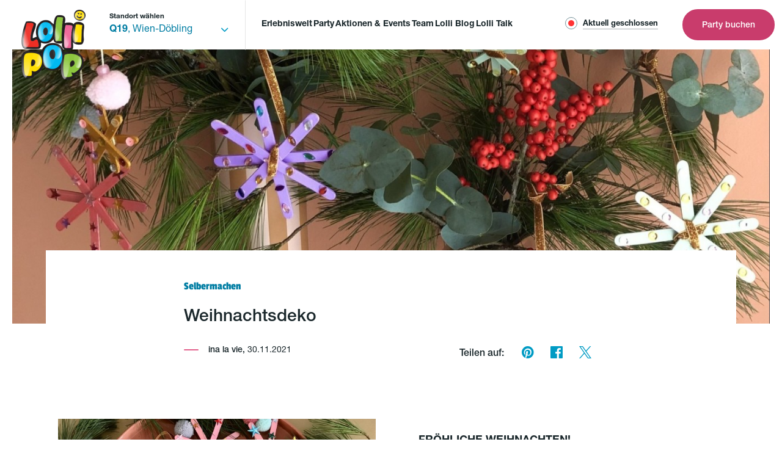

--- FILE ---
content_type: text/html; charset=UTF-8
request_url: https://www.planet-lollipop.at/de/q19/weihnachtsdeko/
body_size: 13704
content:

<!DOCTYPE html>


<html lang="de">
<head>

	<meta name='robots' content='index, follow, max-image-preview:large, max-snippet:-1, max-video-preview:-1' />
	<style>img:is([sizes="auto" i], [sizes^="auto," i]) { contain-intrinsic-size: 3000px 1500px }</style>
	
	<!-- This site is optimized with the Yoast SEO plugin v25.4 - https://yoast.com/wordpress/plugins/seo/ -->
	<title>Weihnachtsdeko - Lollipop - Q19</title>
	<link rel="canonical" href="https://www.planet-lollipop.at/de/q19/weihnachtsdeko/" />
	<meta property="og:locale" content="de_DE" />
	<meta property="og:type" content="article" />
	<meta property="og:title" content="Weihnachtsdeko - Lollipop - Q19" />
	<meta property="og:url" content="https://www.planet-lollipop.at/de/q19/weihnachtsdeko/" />
	<meta property="og:site_name" content="Lollipop - Q19" />
	<meta property="article:published_time" content="2021-11-30T09:51:14+00:00" />
	<meta property="article:modified_time" content="2021-11-30T10:37:14+00:00" />
	<meta property="og:image" content="https://www.planet-lollipop.at/de/q19/wp-content/uploads/sites/13/2021/11/IMG_9795-scaled.jpg" />
	<meta property="og:image:width" content="2560" />
	<meta property="og:image:height" content="1920" />
	<meta property="og:image:type" content="image/jpeg" />
	<meta name="author" content="ina la vie" />
	<meta name="twitter:card" content="summary_large_image" />
	<meta name="twitter:label1" content="Written by" />
	<meta name="twitter:data1" content="ina la vie" />
	<script type="application/ld+json" class="yoast-schema-graph">{"@context":"https://schema.org","@graph":[{"@type":"WebPage","@id":"https://www.planet-lollipop.at/de/q19/weihnachtsdeko/","url":"https://www.planet-lollipop.at/de/q19/weihnachtsdeko/","name":"Weihnachtsdeko - Lollipop - Q19","isPartOf":{"@id":"https://www.planet-lollipop.at/de/q19/#website"},"datePublished":"2021-11-30T09:51:14+00:00","dateModified":"2021-11-30T10:37:14+00:00","author":{"@id":"https://www.planet-lollipop.at/de/q19/#/schema/person/e7d671d408766000be4b4762de9de5b9"},"breadcrumb":{"@id":"https://www.planet-lollipop.at/de/q19/weihnachtsdeko/#breadcrumb"},"inLanguage":"en-US","potentialAction":[{"@type":"ReadAction","target":["https://www.planet-lollipop.at/de/q19/weihnachtsdeko/"]}]},{"@type":"BreadcrumbList","@id":"https://www.planet-lollipop.at/de/q19/weihnachtsdeko/#breadcrumb","itemListElement":[{"@type":"ListItem","position":1,"name":"Home","item":"https://www.planet-lollipop.at/de/q19/"},{"@type":"ListItem","position":2,"name":"Weihnachtsdeko"}]},{"@type":"WebSite","@id":"https://www.planet-lollipop.at/de/q19/#website","url":"https://www.planet-lollipop.at/de/q19/","name":"Lollipop - Q19","potentialAction":[{"@type":"SearchAction","target":{"@type":"EntryPoint","urlTemplate":"https://www.planet-lollipop.at/de/q19/?s={search_term_string}"},"query-input":{"@type":"PropertyValueSpecification","valueRequired":true,"valueName":"search_term_string"}}],"inLanguage":"en-US"},{"@type":"Person","@id":"https://www.planet-lollipop.at/de/q19/#/schema/person/e7d671d408766000be4b4762de9de5b9","name":"ina la vie","image":{"@type":"ImageObject","inLanguage":"en-US","@id":"https://www.planet-lollipop.at/de/q19/#/schema/person/image/","url":"https://secure.gravatar.com/avatar/b9b879a2083cad9cc99aadc29c7756ee4b8b29225524a357f272e1b63cd92e9d?s=96&d=mm&r=g","contentUrl":"https://secure.gravatar.com/avatar/b9b879a2083cad9cc99aadc29c7756ee4b8b29225524a357f272e1b63cd92e9d?s=96&d=mm&r=g","caption":"ina la vie"},"sameAs":["https://www.instagram.com/ina_la_vie/","admin"]}]}</script>
	<!-- / Yoast SEO plugin. -->


<link rel='stylesheet' id='wp-block-library-css' href='https://www.planet-lollipop.at/de/q19/wp-includes/css/dist/block-library/style.min.css' type='text/css' media='all' />
<style id='classic-theme-styles-inline-css' type='text/css'>
/*! This file is auto-generated */
.wp-block-button__link{color:#fff;background-color:#32373c;border-radius:9999px;box-shadow:none;text-decoration:none;padding:calc(.667em + 2px) calc(1.333em + 2px);font-size:1.125em}.wp-block-file__button{background:#32373c;color:#fff;text-decoration:none}
</style>
<style id='global-styles-inline-css' type='text/css'>
:root{--wp--preset--aspect-ratio--square: 1;--wp--preset--aspect-ratio--4-3: 4/3;--wp--preset--aspect-ratio--3-4: 3/4;--wp--preset--aspect-ratio--3-2: 3/2;--wp--preset--aspect-ratio--2-3: 2/3;--wp--preset--aspect-ratio--16-9: 16/9;--wp--preset--aspect-ratio--9-16: 9/16;--wp--preset--color--black: #000000;--wp--preset--color--cyan-bluish-gray: #abb8c3;--wp--preset--color--white: #ffffff;--wp--preset--color--pale-pink: #f78da7;--wp--preset--color--vivid-red: #cf2e2e;--wp--preset--color--luminous-vivid-orange: #ff6900;--wp--preset--color--luminous-vivid-amber: #fcb900;--wp--preset--color--light-green-cyan: #7bdcb5;--wp--preset--color--vivid-green-cyan: #00d084;--wp--preset--color--pale-cyan-blue: #8ed1fc;--wp--preset--color--vivid-cyan-blue: #0693e3;--wp--preset--color--vivid-purple: #9b51e0;--wp--preset--gradient--vivid-cyan-blue-to-vivid-purple: linear-gradient(135deg,rgba(6,147,227,1) 0%,rgb(155,81,224) 100%);--wp--preset--gradient--light-green-cyan-to-vivid-green-cyan: linear-gradient(135deg,rgb(122,220,180) 0%,rgb(0,208,130) 100%);--wp--preset--gradient--luminous-vivid-amber-to-luminous-vivid-orange: linear-gradient(135deg,rgba(252,185,0,1) 0%,rgba(255,105,0,1) 100%);--wp--preset--gradient--luminous-vivid-orange-to-vivid-red: linear-gradient(135deg,rgba(255,105,0,1) 0%,rgb(207,46,46) 100%);--wp--preset--gradient--very-light-gray-to-cyan-bluish-gray: linear-gradient(135deg,rgb(238,238,238) 0%,rgb(169,184,195) 100%);--wp--preset--gradient--cool-to-warm-spectrum: linear-gradient(135deg,rgb(74,234,220) 0%,rgb(151,120,209) 20%,rgb(207,42,186) 40%,rgb(238,44,130) 60%,rgb(251,105,98) 80%,rgb(254,248,76) 100%);--wp--preset--gradient--blush-light-purple: linear-gradient(135deg,rgb(255,206,236) 0%,rgb(152,150,240) 100%);--wp--preset--gradient--blush-bordeaux: linear-gradient(135deg,rgb(254,205,165) 0%,rgb(254,45,45) 50%,rgb(107,0,62) 100%);--wp--preset--gradient--luminous-dusk: linear-gradient(135deg,rgb(255,203,112) 0%,rgb(199,81,192) 50%,rgb(65,88,208) 100%);--wp--preset--gradient--pale-ocean: linear-gradient(135deg,rgb(255,245,203) 0%,rgb(182,227,212) 50%,rgb(51,167,181) 100%);--wp--preset--gradient--electric-grass: linear-gradient(135deg,rgb(202,248,128) 0%,rgb(113,206,126) 100%);--wp--preset--gradient--midnight: linear-gradient(135deg,rgb(2,3,129) 0%,rgb(40,116,252) 100%);--wp--preset--font-size--small: 13px;--wp--preset--font-size--medium: 20px;--wp--preset--font-size--large: 36px;--wp--preset--font-size--x-large: 42px;--wp--preset--spacing--20: 0.44rem;--wp--preset--spacing--30: 0.67rem;--wp--preset--spacing--40: 1rem;--wp--preset--spacing--50: 1.5rem;--wp--preset--spacing--60: 2.25rem;--wp--preset--spacing--70: 3.38rem;--wp--preset--spacing--80: 5.06rem;--wp--preset--shadow--natural: 6px 6px 9px rgba(0, 0, 0, 0.2);--wp--preset--shadow--deep: 12px 12px 50px rgba(0, 0, 0, 0.4);--wp--preset--shadow--sharp: 6px 6px 0px rgba(0, 0, 0, 0.2);--wp--preset--shadow--outlined: 6px 6px 0px -3px rgba(255, 255, 255, 1), 6px 6px rgba(0, 0, 0, 1);--wp--preset--shadow--crisp: 6px 6px 0px rgba(0, 0, 0, 1);}:where(.is-layout-flex){gap: 0.5em;}:where(.is-layout-grid){gap: 0.5em;}body .is-layout-flex{display: flex;}.is-layout-flex{flex-wrap: wrap;align-items: center;}.is-layout-flex > :is(*, div){margin: 0;}body .is-layout-grid{display: grid;}.is-layout-grid > :is(*, div){margin: 0;}:where(.wp-block-columns.is-layout-flex){gap: 2em;}:where(.wp-block-columns.is-layout-grid){gap: 2em;}:where(.wp-block-post-template.is-layout-flex){gap: 1.25em;}:where(.wp-block-post-template.is-layout-grid){gap: 1.25em;}.has-black-color{color: var(--wp--preset--color--black) !important;}.has-cyan-bluish-gray-color{color: var(--wp--preset--color--cyan-bluish-gray) !important;}.has-white-color{color: var(--wp--preset--color--white) !important;}.has-pale-pink-color{color: var(--wp--preset--color--pale-pink) !important;}.has-vivid-red-color{color: var(--wp--preset--color--vivid-red) !important;}.has-luminous-vivid-orange-color{color: var(--wp--preset--color--luminous-vivid-orange) !important;}.has-luminous-vivid-amber-color{color: var(--wp--preset--color--luminous-vivid-amber) !important;}.has-light-green-cyan-color{color: var(--wp--preset--color--light-green-cyan) !important;}.has-vivid-green-cyan-color{color: var(--wp--preset--color--vivid-green-cyan) !important;}.has-pale-cyan-blue-color{color: var(--wp--preset--color--pale-cyan-blue) !important;}.has-vivid-cyan-blue-color{color: var(--wp--preset--color--vivid-cyan-blue) !important;}.has-vivid-purple-color{color: var(--wp--preset--color--vivid-purple) !important;}.has-black-background-color{background-color: var(--wp--preset--color--black) !important;}.has-cyan-bluish-gray-background-color{background-color: var(--wp--preset--color--cyan-bluish-gray) !important;}.has-white-background-color{background-color: var(--wp--preset--color--white) !important;}.has-pale-pink-background-color{background-color: var(--wp--preset--color--pale-pink) !important;}.has-vivid-red-background-color{background-color: var(--wp--preset--color--vivid-red) !important;}.has-luminous-vivid-orange-background-color{background-color: var(--wp--preset--color--luminous-vivid-orange) !important;}.has-luminous-vivid-amber-background-color{background-color: var(--wp--preset--color--luminous-vivid-amber) !important;}.has-light-green-cyan-background-color{background-color: var(--wp--preset--color--light-green-cyan) !important;}.has-vivid-green-cyan-background-color{background-color: var(--wp--preset--color--vivid-green-cyan) !important;}.has-pale-cyan-blue-background-color{background-color: var(--wp--preset--color--pale-cyan-blue) !important;}.has-vivid-cyan-blue-background-color{background-color: var(--wp--preset--color--vivid-cyan-blue) !important;}.has-vivid-purple-background-color{background-color: var(--wp--preset--color--vivid-purple) !important;}.has-black-border-color{border-color: var(--wp--preset--color--black) !important;}.has-cyan-bluish-gray-border-color{border-color: var(--wp--preset--color--cyan-bluish-gray) !important;}.has-white-border-color{border-color: var(--wp--preset--color--white) !important;}.has-pale-pink-border-color{border-color: var(--wp--preset--color--pale-pink) !important;}.has-vivid-red-border-color{border-color: var(--wp--preset--color--vivid-red) !important;}.has-luminous-vivid-orange-border-color{border-color: var(--wp--preset--color--luminous-vivid-orange) !important;}.has-luminous-vivid-amber-border-color{border-color: var(--wp--preset--color--luminous-vivid-amber) !important;}.has-light-green-cyan-border-color{border-color: var(--wp--preset--color--light-green-cyan) !important;}.has-vivid-green-cyan-border-color{border-color: var(--wp--preset--color--vivid-green-cyan) !important;}.has-pale-cyan-blue-border-color{border-color: var(--wp--preset--color--pale-cyan-blue) !important;}.has-vivid-cyan-blue-border-color{border-color: var(--wp--preset--color--vivid-cyan-blue) !important;}.has-vivid-purple-border-color{border-color: var(--wp--preset--color--vivid-purple) !important;}.has-vivid-cyan-blue-to-vivid-purple-gradient-background{background: var(--wp--preset--gradient--vivid-cyan-blue-to-vivid-purple) !important;}.has-light-green-cyan-to-vivid-green-cyan-gradient-background{background: var(--wp--preset--gradient--light-green-cyan-to-vivid-green-cyan) !important;}.has-luminous-vivid-amber-to-luminous-vivid-orange-gradient-background{background: var(--wp--preset--gradient--luminous-vivid-amber-to-luminous-vivid-orange) !important;}.has-luminous-vivid-orange-to-vivid-red-gradient-background{background: var(--wp--preset--gradient--luminous-vivid-orange-to-vivid-red) !important;}.has-very-light-gray-to-cyan-bluish-gray-gradient-background{background: var(--wp--preset--gradient--very-light-gray-to-cyan-bluish-gray) !important;}.has-cool-to-warm-spectrum-gradient-background{background: var(--wp--preset--gradient--cool-to-warm-spectrum) !important;}.has-blush-light-purple-gradient-background{background: var(--wp--preset--gradient--blush-light-purple) !important;}.has-blush-bordeaux-gradient-background{background: var(--wp--preset--gradient--blush-bordeaux) !important;}.has-luminous-dusk-gradient-background{background: var(--wp--preset--gradient--luminous-dusk) !important;}.has-pale-ocean-gradient-background{background: var(--wp--preset--gradient--pale-ocean) !important;}.has-electric-grass-gradient-background{background: var(--wp--preset--gradient--electric-grass) !important;}.has-midnight-gradient-background{background: var(--wp--preset--gradient--midnight) !important;}.has-small-font-size{font-size: var(--wp--preset--font-size--small) !important;}.has-medium-font-size{font-size: var(--wp--preset--font-size--medium) !important;}.has-large-font-size{font-size: var(--wp--preset--font-size--large) !important;}.has-x-large-font-size{font-size: var(--wp--preset--font-size--x-large) !important;}
:where(.wp-block-post-template.is-layout-flex){gap: 1.25em;}:where(.wp-block-post-template.is-layout-grid){gap: 1.25em;}
:where(.wp-block-columns.is-layout-flex){gap: 2em;}:where(.wp-block-columns.is-layout-grid){gap: 2em;}
:root :where(.wp-block-pullquote){font-size: 1.5em;line-height: 1.6;}
</style>

	<meta charset="utf-8">
	<meta http-equiv="X-UA-Compatible" content="IE=edge">
	<meta name="viewport" content="width=device-width,initial-scale=1">
	<link rel="stylesheet" href="https://www.planet-lollipop.at/de/q19/wp-content/themes/planet-lollipop/assets/css/styles.min.css?v=1755083682">
	<link rel="icon" type="image/png" href="https://www.planet-lollipop.at/de/q19/wp-content/themes/planet-lollipop/assets/img/favicon.png?v=1755083682">
	<script src="https://www.planet-lollipop.at/de/q19/wp-content/themes/planet-lollipop/assets/js/modernizr.min.js?v=1755083682"></script>

		<meta name="p:domain_verify" content="24a75d505d8e98a8ba476fad820e7efe"/>
	<script id="project-config" type="application/json">
	{"translations":{"slider":{"firstSlideMessage":"Dies ist die erste Folie","lastSlideMessage":"Dies ist die letzte Folie","nextSlideMessage":"N\u00e4chste Folie","prevSlideMessage":"Vorherige Folie","paginationBulletMessage":"Gehe zur Folie {{index}}","slideLabelMessage":"{{index}} \/ {{slidesLength}}"},"pauseVideo":"Pause video","playVideo":"Play video"}}</script>
	<script type="text/plain" class="cmplazyload" data-cmp-vendor="s905">
		window.dataLayer = window.dataLayer || [];
		function gtag() {
			window.dataLayer.push(arguments);
		}

		gtag("consent", "default", {
			ad_personalization: "denied",
			ad_storage: "denied",
			ad_user_data: "denied",
			analytics_storage: "denied",
			functionality_storage: "denied",
			personalization_storage: "denied",
			security_storage: "granted",
			wait_for_update: 500,
		});

		const gtmId = window.location.pathname.indexOf("/de/fischapark") >= 0 ? "GTM-TPTGVJ8" : "GTM-WT4RPTPW";

		(function (w, d, s, l, i) {
			w[l] = w[l] || [];
			w[l].push({ "gtm.start": new Date().getTime(), event: "gtm.js" });
			var f = d.getElementsByTagName(s)[0],
			j = d.createElement(s),
			dl = l != "dataLayer" ? "&l=" + l : "";
			j.async = true;
			j.src = "https://www.googletagmanager.com/gtm.js?id=" + i + dl;
			f.parentNode.insertBefore(j, f);
		})(window, document, "script", "dataLayer", gtmId);
	</script>
</head>
<body data-gtm="GTM-WT4RPTPW" data-baseurl="https://www.planet-lollipop.at/de/q19">
	
	<script>if(!("gdprAppliesGlobally" in window)){window.gdprAppliesGlobally=true}if(!("cmp_id" in window)||window.cmp_id<1){window.cmp_id=0}if(!("cmp_cdid" in window)){window.cmp_cdid="5ab748dda199a"}if(!("cmp_params" in window)){window.cmp_params=""}if(!("cmp_host" in window)){window.cmp_host="b.delivery.consentmanager.net"}if(!("cmp_cdn" in window)){window.cmp_cdn="cdn.consentmanager.net"}if(!("cmp_proto" in window)){window.cmp_proto="https:"}if(!("cmp_codesrc" in window)){window.cmp_codesrc="0"}window.cmp_getsupportedLangs=function(){var b=["DE","EN","FR","IT","NO","DA","FI","ES","PT","RO","BG","ET","EL","GA","HR","LV","LT","MT","NL","PL","SV","SK","SL","CS","HU","RU","SR","ZH","TR","UK","AR","BS","JA","CY"];if("cmp_customlanguages" in window){for(var a=0;a<window.cmp_customlanguages.length;a++){b.push(window.cmp_customlanguages[a].l.toUpperCase())}}return b};window.cmp_getRTLLangs=function(){var a=["AR"];if("cmp_customlanguages" in window){for(var b=0;b<window.cmp_customlanguages.length;b++){if("r" in window.cmp_customlanguages[b]&&window.cmp_customlanguages[b].r){a.push(window.cmp_customlanguages[b].l)}}}return a};window.cmp_getlang=function(a){if(typeof(a)!="boolean"){a=true}if(a&&typeof(cmp_getlang.usedlang)=="string"&&cmp_getlang.usedlang!==""){return cmp_getlang.usedlang}return window.cmp_getlangs()[0]};window.cmp_extractlang=function(a){if(a.indexOf("cmplang=")!=-1){a=a.substr(a.indexOf("cmplang=")+8,2).toUpperCase();if(a.indexOf("&")!=-1){a=a.substr(0,a.indexOf("&"))}}else{a=""}return a};window.cmp_getlangs=function(){var g=window.cmp_getsupportedLangs();var c=[];var f=location.hash;var e=location.search;var j="cmp_params" in window?window.cmp_params:"";var a="languages" in navigator?navigator.languages:[];if(cmp_extractlang(f)!=""){c.push(cmp_extractlang(f))}else{if(cmp_extractlang(e)!=""){c.push(cmp_extractlang(e))}else{if(cmp_extractlang(j)!=""){c.push(cmp_extractlang(j))}else{if("cmp_setlang" in window&&window.cmp_setlang!=""){c.push(window.cmp_setlang.toUpperCase())}else{if("cmp_langdetect" in window&&window.cmp_langdetect==1){c.push(window.cmp_getPageLang())}else{if(a.length>0){for(var d=0;d<a.length;d++){c.push(a[d])}}if("language" in navigator){c.push(navigator.language)}if("userLanguage" in navigator){c.push(navigator.userLanguage)}}}}}}var h=[];for(var d=0;d<c.length;d++){var b=c[d].toUpperCase();if(b.length<2){continue}if(g.indexOf(b)!=-1){h.push(b)}else{if(b.indexOf("-")!=-1){b=b.substr(0,2)}if(g.indexOf(b)!=-1){h.push(b)}}}if(h.length==0&&typeof(cmp_getlang.defaultlang)=="string"&&cmp_getlang.defaultlang!==""){return[cmp_getlang.defaultlang.toUpperCase()]}else{return h.length>0?h:["EN"]}};window.cmp_getPageLangs=function(){var a=window.cmp_getXMLLang();if(a!=""){a=[a.toUpperCase()]}else{a=[]}a=a.concat(window.cmp_getLangsFromURL());return a.length>0?a:["EN"]};window.cmp_getPageLang=function(){var a=window.cmp_getPageLangs();return a.length>0?a[0]:""};window.cmp_getLangsFromURL=function(){var c=window.cmp_getsupportedLangs();var b=location;var m="toUpperCase";var g=b.hostname[m]()+".";var a="/"+b.pathname[m]()+"/";a=a.split("_").join("-");a=a.split("//").join("/");a=a.split("//").join("/");var f=[];for(var e=0;e<c.length;e++){var j=a.substring(0,c[e].length+2);if(g.substring(0,c[e].length+1)==c[e]+"."){f.push(c[e][m]())}else{if(c[e].length==5){var k=c[e].substring(3,5)+"-"+c[e].substring(0,2);if(g.substring(0,k.length+1)==k+"."){f.push(c[e][m]())}}else{if(j=="/"+c[e]+"/"||j=="/"+c[e]+"-"){f.push(c[e][m]())}else{if(j=="/"+c[e].replace("-","/")+"/"||j=="/"+c[e].replace("-","/")+"/"){f.push(c[e][m]())}else{if(c[e].length==5){var k=c[e].substring(3,5)+"-"+c[e].substring(0,2);var h=a.substring(0,k.length+1);if(h=="/"+k+"/"||h=="/"+k.replace("-","/")+"/"){f.push(c[e][m]())}}}}}}}return f};window.cmp_getXMLLang=function(){var c=document.getElementsByTagName("html");if(c.length>0){c=c[0]}else{c=document.documentElement}if(c&&c.getAttribute){var a=c.getAttribute("xml:lang");if(typeof(a)!="string"||a==""){a=c.getAttribute("lang")}if(typeof(a)=="string"&&a!=""){a=a.split("_").join("-").toUpperCase();var b=window.cmp_getsupportedLangs();return b.indexOf(a)!=-1||b.indexOf(a.substr(0,2))!=-1?a:""}else{return""}}};(function(){var C=document;var D=C.getElementsByTagName;var o=window;var t="";var h="";var k="";var E=function(e){var i="cmp_"+e;e="cmp"+e+"=";var d="";var l=e.length;var I=location;var J=I.hash;var w=I.search;var u=J.indexOf(e);var H=w.indexOf(e);if(u!=-1){d=J.substring(u+l,9999)}else{if(H!=-1){d=w.substring(H+l,9999)}else{return i in o&&typeof(o[i])!=="function"?o[i]:""}}var G=d.indexOf("&");if(G!=-1){d=d.substring(0,G)}return d};var j=E("lang");if(j!=""){t=j;k=t}else{if("cmp_getlang" in o){t=o.cmp_getlang().toLowerCase();h=o.cmp_getlangs().slice(0,3).join("_");k=o.cmp_getPageLangs().slice(0,3).join("_");if("cmp_customlanguages" in o){var m=o.cmp_customlanguages;for(var y=0;y<m.length;y++){var a=m[y].l.toLowerCase();if(a==t){t="en"}}}}}var q=("cmp_proto" in o)?o.cmp_proto:"https:";if(q!="http:"&&q!="https:"){q="https:"}var n=("cmp_ref" in o)?o.cmp_ref:location.href;if(n.length>300){n=n.substring(0,300)}var A=function(d){var K=C.createElement("script");K.setAttribute("data-cmp-ab","1");K.type="text/javascript";K.async=true;K.src=d;var J=["body","div","span","script","head"];var w="currentScript";var H="parentElement";var l="appendChild";var I="body";if(C[w]&&C[w][H]){C[w][H][l](K)}else{if(C[I]){C[I][l](K)}else{for(var u=0;u<J.length;u++){var G=D(J[u]);if(G.length>0){G[0][l](K);break}}}}};var b=E("design");var c=E("regulationkey");var z=E("gppkey");var s=E("att");var f=o.encodeURIComponent;var g;try{g=C.cookie.length>0}catch(B){g=false}var x=E("darkmode");if(x=="0"){x=0}else{if(x=="1"){x=1}else{try{if("matchMedia" in window&&window.matchMedia){var F=window.matchMedia("(prefers-color-scheme: dark)");if("matches" in F&&F.matches){x=1}}}catch(B){x=0}}}var p=q+"//"+o.cmp_host+"/delivery/cmp.php?";p+=("cmp_id" in o&&o.cmp_id>0?"id="+o.cmp_id:"")+("cmp_cdid" in o?"&cdid="+o.cmp_cdid:"")+"&h="+f(n);p+=(b!=""?"&cmpdesign="+f(b):"")+(c!=""?"&cmpregulationkey="+f(c):"")+(z!=""?"&cmpgppkey="+f(z):"");p+=(s!=""?"&cmpatt="+f(s):"")+("cmp_params" in o?"&"+o.cmp_params:"")+(g?"&__cmpfcc=1":"");p+=(x>0?"&cmpdarkmode=1":"");A(p+"&l="+f(t)+"&ls="+f(h)+"&lp="+f(k)+"&o="+(new Date()).getTime());var r="js";var v=E("debugunminimized")!=""?"":".min";if(E("debugcoverage")=="1"){r="instrumented";v=""}if(E("debugtest")=="1"){r="jstests";v=""}A(q+"//"+o.cmp_cdn+"/delivery/"+r+"/cmp_final"+v+".js")})();window.cmp_rc=function(c,b){var l;try{l=document.cookie}catch(h){l=""}var j="";var f=0;var g=false;while(l!=""&&f<100){f++;while(l.substr(0,1)==" "){l=l.substr(1,l.length)}var k=l.substring(0,l.indexOf("="));if(l.indexOf(";")!=-1){var m=l.substring(l.indexOf("=")+1,l.indexOf(";"))}else{var m=l.substr(l.indexOf("=")+1,l.length)}if(c==k){j=m;g=true}var d=l.indexOf(";")+1;if(d==0){d=l.length}l=l.substring(d,l.length)}if(!g&&typeof(b)=="string"){j=b}return(j)};window.cmp_stub=function(){var a=arguments;__cmp.a=__cmp.a||[];if(!a.length){return __cmp.a}else{if(a[0]==="ping"){if(a[1]===2){a[2]({gdprApplies:gdprAppliesGlobally,cmpLoaded:false,cmpStatus:"stub",displayStatus:"hidden",apiVersion:"2.2",cmpId:31},true)}else{a[2](false,true)}}else{if(a[0]==="getTCData"){__cmp.a.push([].slice.apply(a))}else{if(a[0]==="addEventListener"||a[0]==="removeEventListener"){__cmp.a.push([].slice.apply(a))}else{if(a.length==4&&a[3]===false){a[2]({},false)}else{__cmp.a.push([].slice.apply(a))}}}}}};window.cmp_dsastub=function(){var a=arguments;a[0]="dsa."+a[0];window.cmp_gppstub(a)};window.cmp_gppstub=function(){var c=arguments;__gpp.q=__gpp.q||[];if(!c.length){return __gpp.q}var h=c[0];var g=c.length>1?c[1]:null;var f=c.length>2?c[2]:null;var a=null;var j=false;if(h==="ping"){a=window.cmp_gpp_ping();j=true}else{if(h==="addEventListener"){__gpp.e=__gpp.e||[];if(!("lastId" in __gpp)){__gpp.lastId=0}__gpp.lastId++;var d=__gpp.lastId;__gpp.e.push({id:d,callback:g});a={eventName:"listenerRegistered",listenerId:d,data:true,pingData:window.cmp_gpp_ping()};j=true}else{if(h==="removeEventListener"){__gpp.e=__gpp.e||[];a=false;for(var e=0;e<__gpp.e.length;e++){if(__gpp.e[e].id==f){__gpp.e[e].splice(e,1);a=true;break}}j=true}else{__gpp.q.push([].slice.apply(c))}}}if(a!==null&&typeof(g)==="function"){g(a,j)}};window.cmp_gpp_ping=function(){return{gppVersion:"1.1",cmpStatus:"stub",cmpDisplayStatus:"hidden",signalStatus:"not ready",supportedAPIs:["2:tcfeuv2","5:tcfcav1","7:usnat","8:usca","9:usva","10:usco","11:usut","12:usct","13:usfl","14:usmt","15:usor","16:ustx"],cmpId:31,sectionList:[],applicableSections:[0],gppString:"",parsedSections:{}}};window.cmp_addFrame=function(b){if(!window.frames[b]){if(document.body){var a=document.createElement("iframe");a.style.cssText="display:none";if("cmp_cdn" in window&&"cmp_ultrablocking" in window&&window.cmp_ultrablocking>0){a.src="//"+window.cmp_cdn+"/delivery/empty.html"}a.name=b;a.setAttribute("title","Intentionally hidden, please ignore");a.setAttribute("role","none");a.setAttribute("tabindex","-1");document.body.appendChild(a)}else{window.setTimeout(window.cmp_addFrame,10,b)}}};window.cmp_msghandler=function(d){var a=typeof d.data==="string";try{var c=a?JSON.parse(d.data):d.data}catch(f){var c=null}if(typeof(c)==="object"&&c!==null&&"__cmpCall" in c){var b=c.__cmpCall;window.__cmp(b.command,b.parameter,function(h,g){var e={__cmpReturn:{returnValue:h,success:g,callId:b.callId}};d.source.postMessage(a?JSON.stringify(e):e,"*")})}if(typeof(c)==="object"&&c!==null&&"__tcfapiCall" in c){var b=c.__tcfapiCall;window.__tcfapi(b.command,b.version,function(h,g){var e={__tcfapiReturn:{returnValue:h,success:g,callId:b.callId}};d.source.postMessage(a?JSON.stringify(e):e,"*")},b.parameter)}if(typeof(c)==="object"&&c!==null&&"__gppCall" in c){var b=c.__gppCall;window.__gpp(b.command,function(h,g){var e={__gppReturn:{returnValue:h,success:g,callId:b.callId}};d.source.postMessage(a?JSON.stringify(e):e,"*")},"parameter" in b?b.parameter:null,"version" in b?b.version:1)}if(typeof(c)==="object"&&c!==null&&"__dsaCall" in c){var b=c.__dsaCall;window.__dsa(b.command,function(h,g){var e={__dsaReturn:{returnValue:h,success:g,callId:b.callId}};d.source.postMessage(a?JSON.stringify(e):e,"*")},"parameter" in b?b.parameter:null,"version" in b?b.version:1)}};window.cmp_setStub=function(a){if(!(a in window)||(typeof(window[a])!=="function"&&typeof(window[a])!=="object"&&(typeof(window[a])==="undefined"||window[a]!==null))){window[a]=window.cmp_stub;window[a].msgHandler=window.cmp_msghandler;window.addEventListener("message",window.cmp_msghandler,false)}};window.cmp_setGppStub=function(a){if(!(a in window)||(typeof(window[a])!=="function"&&typeof(window[a])!=="object"&&(typeof(window[a])==="undefined"||window[a]!==null))){window[a]=window.cmp_gppstub;window[a].msgHandler=window.cmp_msghandler;window.addEventListener("message",window.cmp_msghandler,false)}};if(!("cmp_noiframepixel" in window)){window.cmp_addFrame("__cmpLocator")}if((!("cmp_disabletcf" in window)||!window.cmp_disabletcf)&&!("cmp_noiframepixel" in window)){window.cmp_addFrame("__tcfapiLocator")}if((!("cmp_disablegpp" in window)||!window.cmp_disablegpp)&&!("cmp_noiframepixel" in window)){window.cmp_addFrame("__gppLocator")}if((!("cmp_disabledsa" in window)||!window.cmp_disabledsa)&&!("cmp_noiframepixel" in window)){window.cmp_addFrame("__dsaLocator")}window.cmp_setStub("__cmp");if(!("cmp_disabletcf" in window)||!window.cmp_disabletcf){window.cmp_setStub("__tcfapi")}if(!("cmp_disablegpp" in window)||!window.cmp_disablegpp){window.cmp_setGppStub("__gpp")}if(!("cmp_disabledsa" in window)||!window.cmp_disabledsa){window.cmp_setGppStub("__dsa")};</script>		<header class="section header js-header">
			<div class="section__inner">

				<div class="header__inner">

					<a href="https://www.planet-lollipop.at/de/q19" class="header__logo" target="">
						<img src="https://www.planet-lollipop.at/de/q19/wp-content/uploads/sites/13/fly-images/834/Logo_Lollipop-105x9999.png" alt="Lollipop - Q19">
					</a>

					<!-- skip to content -->
					 <div class="header__skip-container js-skip-links">
					 	<button class="header__skip__button button button__button button__button--icon button__button--transparent js-skip-link--content" aria-label="Zum Inhalt springen">
							<i class="icon icon--arrow-right" aria-hidden></i>
							Zum Inhalt springen						</button>
						<button class="header__skip__button button button__button button__button--icon button__button--transparent js-skip-link--footer" aria-label="Zum Footer springen">
							<i class="icon icon--arrow-right" aria-hidden></i>
							Zum Footer springen						</button>
					 </div>

					
								<div class="header__section header__location">
									
																					<label class="header__location__label text text--boldest text--smallest">
													Standort wählen												</label>


												<select class="js-center-select">
																											<option class="js-center-option" data-url="https://www.planet-lollipop.at/de/q19/" data-location="Wien-Döbling">Q19</option>
																											<option class="js-center-option" data-url="https://www.planet-lollipop.at/de/atrio/" data-location="Villach">Atrio</option>
																											<option class="js-center-option" data-url="https://www.planet-lollipop.at/de/fischapark/" data-location="Wr. Neustadt">Fischapark</option>
																											<option class="js-center-option" data-url="https://www.planet-lollipop.at/de/murpark/" data-location="Graz">MURPARK</option>
																											<option class="js-center-option" data-url="https://www.planet-lollipop.at/de/weberzeile/" data-location="Ried">Weberzeile</option>
																											<option class="js-center-option" data-url="https://www.planet-lollipop.at/de/huma-eleven/" data-location="Wien">huma eleven</option>
																											<option class="js-center-option" data-url="https://www.planet-lollipop.at/de/varena/" data-location="Vöcklabruck">VARENA</option>
																									</select>
																			
								</div>
					
								<div class="header__section header__nav">
																		<nav>
										<ul>

											
												<li>
													<a href="https://www.planet-lollipop.at/de/q19/erlebniswelt/" class="button__link button__link--nav button__link--nav--header">
														<span class="button__link__label">
															Erlebniswelt														</span>
													</a>
												</li>

											
												<li>
													<a href="https://www.planet-lollipop.at/de/q19/party/" class="button__link button__link--nav button__link--nav--header">
														<span class="button__link__label">
															Party														</span>
													</a>
												</li>

											
												<li>
													<a href="https://www.planet-lollipop.at/de/q19/aktionen-events/" class="button__link button__link--nav button__link--nav--header">
														<span class="button__link__label">
															Aktionen &amp; Events														</span>
													</a>
												</li>

											
												<li>
													<a href="https://www.planet-lollipop.at/de/q19/team/" class="button__link button__link--nav button__link--nav--header">
														<span class="button__link__label">
															Team														</span>
													</a>
												</li>

											
												<li>
													<a href="https://www.planet-lollipop.at/de/q19/blog/" class="button__link button__link--nav button__link--nav--header">
														<span class="button__link__label">
															Lolli Blog														</span>
													</a>
												</li>

											
												<li>
													<a href="https://www.planet-lollipop.at/de/q19/lolli-talk/" class="button__link button__link--nav button__link--nav--header">
														<span class="button__link__label">
															Lolli Talk														</span>
													</a>
												</li>

											
										</ul>
									</nav>
																	</div>

								<div class="header__section header__right">
									<div class="header__right__inner">
																					<span class="header__status copy--small">
												<button class="button button__button js-time-toggle js-async-time-toggle" aria-controls="header-timetable" aria-expanded="false" aria-haspopup="true" aria-label="Zeitplan öffnen"
													data-openlabel="Aktuell geöffnet"
													data-closedlabel="Aktuell geschlossen"
												>
													<i class="icon icon--bullet" aria-hidden></i>
													<span class="text--underline js-async-status"></span>
												</button>

																								<section class="header__timetable" id="header-timetable" aria-labelledby="header-timetable-title" aria-hidden="true">
													<div class="header__timetable__title h h--h4">
														<span id="header-timetable-title">Öffnungszeiten</span>

														<button class="header__timetable__close js-time-toggle" aria-label="Zeitplan schließen" aria-controls="header-timetable" aria-expanded="false" aria-haspopup="true"></button>
													</div>

													<ul>
													
															<li class="header__timetable__item">
																	<span class="copy--dark">
																		Montag - Freitag																	</span>

																	<br>

																<span class="p">
																	Geschlossen																</span>
															</li>

													
															<li class="header__timetable__item">
																	<span class="copy--dark">
																		Samstag																	</span>

																	<br>

																<span class="p">
																	09:00 bis 13:00 Uhr																</span>
															</li>

																										</ul>

													<div class="header__timetable__caption copy copy--small">
																												</div>
												</section>


											
											</span>
																						    <a href="https://party-q19.kidsentertainment.at/" target="_blank" class="header__book button__button button__button--pink">Party buchen</a>
																					
										
									</div>
								</div>

																	<div class="header__nav-icon">
										<button class="nav-icon js-nav-toggle" aria-label="Menü" aria-expanded="false">
											<div class="nav-icon__inner js-nav-icon">
												<i class=""></i>
											</div>
										</button>
									</div>
								
								
								
								
							</div>
							<div class="header__menu is-hidden-desktop js-nav-mobile-menu" inert>

								<div class="header__menu__top">

																	</div>
			
								<ul class="header__menu__nav">

									
										<li>
											<a href="https://www.planet-lollipop.at/de/q19/erlebniswelt/" class="button__link button__link--nav button__link--nav--header">
												Erlebniswelt											</a>
										</li>

									
										<li>
											<a href="https://www.planet-lollipop.at/de/q19/party/" class="button__link button__link--nav button__link--nav--header">
												Party											</a>
										</li>

									
										<li>
											<a href="https://www.planet-lollipop.at/de/q19/aktionen-events/" class="button__link button__link--nav button__link--nav--header">
												Aktionen &amp; Events											</a>
										</li>

									
										<li>
											<a href="https://www.planet-lollipop.at/de/q19/team/" class="button__link button__link--nav button__link--nav--header">
												Team											</a>
										</li>

									
										<li>
											<a href="https://www.planet-lollipop.at/de/q19/blog/" class="button__link button__link--nav button__link--nav--header">
												Lolli Blog											</a>
										</li>

									
										<li>
											<a href="https://www.planet-lollipop.at/de/q19/lolli-talk/" class="button__link button__link--nav button__link--nav--header">
												Lolli Talk											</a>
										</li>

									
								</ul>

								<div class="header__section header__bottom">
								<div class="header__bottom__inner">
																				<span class="header__status text--smallest">
											<span class="js-time-toggle js-async-time-toggle"
												data-openlabel="Aktuell geöffnet"
												data-closedlabel="Aktuell geschlossen"
											>
												<i class="icon icon--bullet"></i>
												<span class="text--underline js-async-status"></span>
											</span>

																						<div class="header__timetable">
												<div class="header__timetable__title h h--h4">
													<div class="header__timetable__close--arrow js-time-toggle"><i class="icon icon--arrow-right"></i></div>
													Öffnungszeiten
												</div>

												
														<div class="header__timetable__item">
																<span class="copy--dark">
																	Montag - Freitag																</span>

																<br>

															<span class="p">
																Geschlossen															</span>
														</div>

												
														<div class="header__timetable__item">
																<span class="copy--dark">
																	Samstag																</span>

																<br>

															<span class="p">
																09:00 bis 13:00 Uhr															</span>
														</div>

												
												<div class="header__timetable__caption copy--small">
																										</div>
											</div>


										
										</span>
																						<a href="https://party-q19.kidsentertainment.at/" target="_blank" class="header__book button__button button__button--pink">Party buchen</a>
																			
																	</div>
							</div>
							
				</div>

			</div>
		</header>




<main class="content is-fixed">

	

		<div class="section blog-detail-hero section--blog-detail-hero ">

			
			<div class="section__inner">
				<div class="section__bg
					
			">


					
					
					
    <div class="blog-detail-hero__inner">
      <div class="blog-detail-hero__bg">
        <img class="lazy" src="https://www.planet-lollipop.at/de/q19/wp-content/themes/planet-lollipop/assets/img/blank.png" data-src="https://www.planet-lollipop.at/de/q19/wp-content/uploads/sites/13/fly-images/1721/IMG_9796-scaled-e1638265317430-1361x650-c.jpg" alt="Weihnachtsdeko">
      </div>

      <div class="blog-detail-hero__caption">
        <div class="blog-detail-hero__caption__inner">

          <div class="blog-detail-hero__category h h--h6">
            Selbermachen
          </div>
          <h1 class="blog-detail-hero__title p">
            Weihnachtsdeko          </h1>

        </div>

        <div class="blog-detail-hero__caption__info blog-info">

                      <div class="blog-detail-hero__caption__author">

              <span class="blog-info__author copy copy--small">
                ina la vie,              </span>


                              <span class="blog-info__date copy copy--small">
                  30.11.2021                </span>
              
            </div>
          

                      <div class="blog-info__share js-share">
               
                <span class="text__share copy-dark-small">Teilen auf: </span>
                            
                <a href="#" class="button__link button__link--icon js-share-pinterest" aria-label="Auf Pinterest teilen">
                  <i class="icon icon--pinterest"></i>
                </a>
              
                <a href="#" class="button__link button__link--icon js-share-facebook" aria-label="Auf Facebook teilen">
                  <i class="icon icon--facebook"></i>
                </a>
              
                <a href="#" class="button__link button__link--icon js-share-twitter" aria-label="Auf Twitter teilen">
                  <i class="icon icon--twitter"></i>
                </a>
              
            </div>
          
        </div>

      </div>
    </div>




				</div>
			</div>
		</div>



	
	

		<div class="section image-text section--image-text section--margin-top-11 ">

			
			<div class="section__inner">
				<div class="section__bg
					 section__bg--spacing-top-5 section__bg--spacing-bottom-5
			">


					
					
					
    <div class="image-text__inner ">


      <div class="image-text__image">
        <img class="lazy" src="https://www.planet-lollipop.at/de/q19/wp-content/themes/planet-lollipop/assets/img/blank.png" data-src="https://www.planet-lollipop.at/de/q19/wp-content/uploads/sites/13/fly-images/1723/IMG_9754-scaled-680x9999.jpg" alt="">
      </div>


      <div class="image-text__text text copy copy--big">
        <p><strong>FRÖHLICHE WEIHNACHTEN!</strong></p>
<p>Mit Glanz &amp; Glitzer und bunten Farben bringen wir die Adventzeit heuer zum Leuchten und Weihnachten zum Strahlen…</p>
<p>Meine Tochter ist bei jedem DIY, dass ich hier mit euch teile mit von der Partie. So auch diesmal. Auf die Frage, ob sie einen besonderen Wunsch hätte für unsere Weihnachts- und Adventbastelei, meinte sie: „Ich möchte ganz viel Glitzer und bunte Farben &#8211; Weihnachten soll so richtig Leuchten für uns alle.“ Wie passend, dachte ich mir insgeheim &#8211; das Weihnachtsfest dieses Jahr als bunten Farbkracher zu gestalten. Und wir legten auch schon los…</p>
      </div>
    </div>




				</div>
			</div>
		</div>




		<div class="section text-small section--text-small ">

			
			<div class="section__inner">
				<div class="section__bg
					 section__bg--spacing-top-5 section__bg--spacing-bottom-5
			">


					
					
					

    <div class="text-small__wrapper">
      <div class="text-small__inner">
        <h1 class="text-small__title--big h h--h2">
                  </h1>
        <h2 class="text-small__title text-small__title--blue h h--h5">
          Das braucht ihr:        </h2>

        <div class="text-small__text text copy copy--big">
          <p>-Eis-Holzstäbchen in 2 Größen<br />
-Acryl-Malfarben<br />
-Pinsel<br />
-Klebstoff<br />
-Bastelschere<br />
-Nähnadel<br />
-Pompoms &amp; Holzkugeln &amp; Pailletten &amp; Glitzersteinchen in verschiedenen Formen</p>
        </div>

      </div>

    </div>






				</div>
			</div>
		</div>




		<div class="section images section--images section--margin-top-11 ">

			
			<div class="section__inner">
				<div class="section__bg
					 section__bg--spacing-top-5 section__bg--spacing-bottom-5
			">


					
					
					
    <div class="images__inner images__inner--2">
              <div class="images__item">
          <img class="lazy" src="https://www.planet-lollipop.at/de/q19/wp-content/themes/planet-lollipop/assets/img/blank.png" data-src="https://www.planet-lollipop.at/de/q19/wp-content/uploads/sites/13/fly-images/1724/IMG_9736-scaled-680x884-c.jpg" alt="">
        </div>

              <div class="images__item">
          <img class="lazy" src="https://www.planet-lollipop.at/de/q19/wp-content/themes/planet-lollipop/assets/img/blank.png" data-src="https://www.planet-lollipop.at/de/q19/wp-content/uploads/sites/13/fly-images/1725/IMG_9747-scaled-680x884-c.jpg" alt="">
        </div>

          </div>




				</div>
			</div>
		</div>




		<div class="section text-small section--text-small ">

			
			<div class="section__inner">
				<div class="section__bg
					 section__bg--spacing-top-5 section__bg--spacing-bottom-5
			">


					
					
					

    <div class="text-small__wrapper">
      <div class="text-small__inner">
        <h1 class="text-small__title--big h h--h2">
                  </h1>
        <h2 class="text-small__title text-small__title--blue h h--h5">
          So geht's:        </h2>

        <div class="text-small__text text copy copy--big">
          <ol>
<li>Zu Beginn nehmt ihr die Holzstäbchen &#8211; pro Stern benötigt ihr immer 4 Stück &#8211; und malt diese auf beiden Seiten an. Ihr könnt hierfür typisch weihnachtliche Farben verwenden, also Rot, Grün, Gold, Weiß &#8211; oder wie wir es gemacht haben &#8211; Farben, die ihr einfach mögt und richtig für fröhliche Stimmung sorgen.</li>
<li>Nach der Trockenzeit setzt ihr in die Mitte eines Holzstäbchens einen Klebstoffpunkt. So geht ihr weiter vor bis alle Stäbchen sternenförmig übereinander geklebt sind.</li>
<li>Der nächste Schritt ist der Schönste, wie wir finden: Ihr verziert die Sterne mit ganz viel Glitzer- Pailletten und bunten Klebesteinchen &#8211; ganz wie es euch gefällt. Denkt dabei auch an die Rückseite. Hier könnt ihr euch so richtig austoben!</li>
<li>Nach einer weiteren Trockenzeit, geht es an die Aufhängung der hübsch-beklebten Sterne. Ihr könnt dazu einen dickeren Zwirn nehmen und Pompoms oder Holzkugeln oder Perlen auffädeln und am Stern befestigen. Oder ihr nehmt schöne Schleifen und wickelt diese rundum.</li>
</ol>
        </div>

      </div>

    </div>






				</div>
			</div>
		</div>




		<div class="section images section--images section--margin-top-11 ">

			
			<div class="section__inner">
				<div class="section__bg
					 section__bg--spacing-top-5 section__bg--spacing-bottom-5
			">


					
					
					
    <div class="images__inner images__inner--1">
              <div class="images__item">
          <img class="lazy" src="https://www.planet-lollipop.at/de/q19/wp-content/themes/planet-lollipop/assets/img/blank.png" data-src="https://www.planet-lollipop.at/de/q19/wp-content/uploads/sites/13/fly-images/1726/IMG_9670-scaled-1200x9999.jpg" alt="">
        </div>

          </div>




				</div>
			</div>
		</div>




		<div class="section text-small section--text-small ">

			
			<div class="section__inner">
				<div class="section__bg
					 section__bg--spacing-top-5 section__bg--spacing-bottom-5
			">


					
					
					

    <div class="text-small__wrapper">
      <div class="text-small__inner">
        <h1 class="text-small__title--big h h--h2">
                  </h1>
        <h2 class="text-small__title text-small__title--blue h h--h5">
          Schon sind eure Glitzer-Sterne fertig zum Aufhängen:        </h2>

        <div class="text-small__text text copy copy--big">
          <p>ins Fenster, auf einen Weihnachtsstrauß oder in den Weihnachtsbaum. Ihr könnt diese aber auch als hübsche Paketverzierung für eure Geschenke einsetzen. Egal wo und wofür &#8211; sie werden für eine glänzende Stimmung sorgen. Versprochen! 😉<br />
Ich wünsche euch ein wunderschön fröhliches Weihnachtsfest voller Herzenswärme und vielen guten Gedanken!</p>
        </div>

      </div>

    </div>






				</div>
			</div>
		</div>




		<div class="section images section--images section--margin-top-11 ">

			
			<div class="section__inner">
				<div class="section__bg
					 section__bg--spacing-top-5 section__bg--spacing-bottom-5
			">


					
					
					
    <div class="images__inner images__inner--2">
              <div class="images__item">
          <img class="lazy" src="https://www.planet-lollipop.at/de/q19/wp-content/themes/planet-lollipop/assets/img/blank.png" data-src="https://www.planet-lollipop.at/de/q19/wp-content/uploads/sites/13/fly-images/1727/IMG_9795-scaled-680x884-c.jpg" alt="">
        </div>

              <div class="images__item">
          <img class="lazy" src="https://www.planet-lollipop.at/de/q19/wp-content/themes/planet-lollipop/assets/img/blank.png" data-src="https://www.planet-lollipop.at/de/q19/wp-content/uploads/sites/13/fly-images/1728/IMG_9772-scaled-680x884-c.jpg" alt="">
        </div>

          </div>




				</div>
			</div>
		</div>



	

		<div class="section author section--author section--margin-top-11 ">

			
			<div class="section__inner">
				<div class="section__bg
					 section__bg--spacing-top-4 section__bg--spacing-bottom-5
			">


					
					
					
    <div class="author__inner">
      <div class="author__image">
        <img
          class="lazy"
          src="#"
          data-src="https://www.planet-lollipop.at/de/q19/wp-content/uploads/fly-images/856/inalavie-2-400x400-c.jpg"
          alt="ina la vie"
        >
      </div>

      <div class="author__caption">
        <div class="author__name" id="69443333029cf">
          ina la vie        </div>

        <div class="author__text">
          Ina von „ina la vie" ist seit 2011 Interior Designerin und Stylistin und entwickelt mit ihrem Label neben Kreativkonzepten für Unternehmen auch Interior-Konzepte für Private. Das Setdesign, sowie Dekorationen aller Art gehören ebenso zu ihrem Portfolio und ihrer großen Leidenschaft. Sie liebt es Neues zu entdecken und Ideen zu realisieren, auch wenn diese herausfordernd sind - “dann erst recht” ist ihr Motto.        </div>

        <div class="author__social">
          <div class="author__social__text copy copy--small">
            Finde ina la vie auf:          </div>

          <div class="author__social__list">
            

                    <a href="https://www.instagram.com/ina_la_vie/" class="author__social__item button__link button__link--icon" target="_blank" aria-label="instagram" aria-describedby="69443333029cf">
                      <i class="icon icon--instagram"></i>
                    </a>
                            </div>
        </div>
      </div>
    </div>



				</div>
			</div>
		</div>




		<div class="section teaser-blogs section--teaser-blogs ">

			
			<div class="section__inner">
				<div class="section__bg
					 section__bg--blue section__bg--full section__bg--spacing-top-8 section__bg--spacing-bottom-14
			">


					
					
					
        <div class="teaser-blogs__inner">

            <div class="teaser-blogs__title" id="6944333309683">
                
                    <h1 class="h h--h2 h--color-reversed h--left">

                                                            <span class="h__uptitle">Ähnliche</span>
                                Artikel                    
                    </h1>

                            </div>

        </div>

        <ul class="teaser-blogs__inner | reset-element" aria-labelledby="6944333309683"> 
            <li class="teaser-blogs__left">
                            <a href="https://www.planet-lollipop.at/de/q19/muttertag-hubsche-und-lustige-schalen-fur-feines-und-schmuck/" class="teaser-blog teaser-blog--main" aria-labelledby="69443333096a1">
            <div class="teaser-blog__img">
                <img class="lazy" src="https://www.planet-lollipop.at/de/q19/wp-content/themes/planet-lollipop/assets/img/blank.png" data-src="https://www.planet-lollipop.at/de/q19/wp-content/uploads/sites/13/fly-images/1882/IMG_4178-scaled-670x670-c.jpg" alt="Muttertag: Hübsche und lustige Schalen für Feines und Schmuck">
            </div>

            <div class="teaser-blog__text">
                <div class="h h--h6">
                    Selbermachen                </div>

                <h3 class="teaser-blog__title h h--blog h--h4" id="69443333096a1">
                    Muttertag: Hübsche und lustige Schalen für Feines und Schmuck                </h3>

                <div class="text__author copy--small">
                    ina la vie                </div>
            </div>
        </a>
            </li>

            <li class="teaser-blogs__right">
                                                <a href="https://www.planet-lollipop.at/de/q19/wir-basteln-weihnachtsdekoration/" class="teaser-blog teaser-blog--inline" aria-labelledby="69443333096a8">
            <div class="teaser-blog__img">
                <img class="lazy" src="https://www.planet-lollipop.at/de/q19/wp-content/themes/planet-lollipop/assets/img/blank.png" data-src="https://www.planet-lollipop.at/de/q19/wp-content/uploads/sites/13/fly-images/2378/IMG_5150-1-min-scaled-e1702539030509-670x670-c.jpeg" alt="Wir basteln Weihnachtsdekoration!">
            </div>

            <div class="teaser-blog__text">
                <div class="h h--h6">
                    Lernen, Relax, Selbermachen                </div>

                <h3 class="teaser-blog__title h h--blog " id="69443333096a8">
                    Wir basteln Weihnachtsdekoration!                </h3>

                <div class="text__author copy--small">
                    ina la vie                </div>
            </div>
        </a>
                                                <a href="https://www.planet-lollipop.at/de/q19/lolli-talk-23-flugsicherung/" class="teaser-blog teaser-blog--inline" aria-labelledby="69443333096ad">
            <div class="teaser-blog__img">
                <img class="lazy" src="https://www.planet-lollipop.at/de/q19/wp-content/themes/planet-lollipop/assets/img/blank.png" data-src="https://www.planet-lollipop.at/de/q19/wp-content/uploads/sites/13/fly-images/2424/PLP-LolliTalk-Header_670x280px_Fluglotse-670x670-c.jpg" alt="Lolli Talk #23 Flugsicherung">
            </div>

            <div class="teaser-blog__text">
                <div class="h h--h6">
                    Selbermachen                </div>

                <h3 class="teaser-blog__title h h--blog " id="69443333096ad">
                    Lolli Talk #23 Flugsicherung                </h3>

                <div class="text__author copy--small">
                    Happy vom Planet Lollipop                </div>
            </div>
        </a>
                                                <a href="https://www.planet-lollipop.at/de/q19/der-herbst-der-herbst-der-herbst-ist-da/" class="teaser-blog teaser-blog--inline" aria-labelledby="69443333096af">
            <div class="teaser-blog__img">
                <img class="lazy" src="https://www.planet-lollipop.at/de/q19/wp-content/themes/planet-lollipop/assets/img/blank.png" data-src="https://www.planet-lollipop.at/de/q19/wp-content/uploads/sites/13/fly-images/2006/IMG_9584-scaled-e1664968433274-670x670-c.jpg" alt="Der Herbst, der Herbst, der Herbst ist da!">
            </div>

            <div class="teaser-blog__text">
                <div class="h h--h6">
                    Selbermachen                </div>

                <h3 class="teaser-blog__title h h--blog " id="69443333096af">
                    Der Herbst, der Herbst, der Herbst ist da!                </h3>

                <div class="text__author copy--small">
                    ina la vie                </div>
            </div>
        </a>
                            </li>
        </ul>


				</div>
			</div>
		</div>



</main>

        <footer class="section footer js-footer">
            <div class="section__inner">

                <div class="footer__inner">

                    <div class="footer__illu footer__illu--normal">
                        <div class="footer__illu__inner">
                            <img class="lazy" src="https://www.planet-lollipop.at/de/q19/wp-content/themes/planet-lollipop/assets/img/blank.png" data-src="https://www.planet-lollipop.at/de/q19/wp-content/uploads/sites/13/fly-images/1596/Happy_Daumen-hoch-min-358x9999.png" alt="">
                        </div>
                    </div>

                    <div class="footer__section footer__logos">

                        
                            <div class="footer__logos__logo">
                                                                    <a href="https://www.ses-european.com/de" aria-label="ses-logo" title="ses-logo"">
                                        <img src="https://www.planet-lollipop.at/de/q19/wp-content/uploads/sites/13/fly-images/168/ses-logo-80x9999.png" alt="">
                                    </a>
                                                                
                            </div>

                        
                            <div class="footer__logos__logo">
                                                                    <a href="https://www.planet-lollipop.at/" aria-label="Logo_Lollipop" title="Logo_Lollipop"">
                                        <img src="https://www.planet-lollipop.at/de/q19/wp-content/uploads/sites/13/fly-images/834/Logo_Lollipop-64x9999.png" alt="">
                                    </a>
                                                                
                            </div>

                        
                    </div>

                    <div class="footer__section footer__nav">
                        <nav aria-label="Footer Links">
                            <ul>

                                
                                    <li>
                                        <a href="https://www.planet-lollipop.at/de/q19/faq/" class="button__link button__link--nav button__link--nav--footer"  >
                                            Häufige Fragen                                        </a>
                                    </li>

                                
                                    <li>
                                        <a href="https://www.planet-lollipop.at/de/q19/kontakt/" class="button__link button__link--nav button__link--nav--footer"  >
                                            Kontakt                                        </a>
                                    </li>

                                
                                    <li>
                                        <a href="https://www.planet-lollipop.at/de/q19/impressum/" class="button__link button__link--nav button__link--nav--footer"  >
                                            Impressum                                        </a>
                                    </li>

                                
                                    <li>
                                        <a href="https://www.planet-lollipop.at/de/q19/datenschutzerklarung/" class="button__link button__link--nav button__link--nav--footer"  >
                                            Datenschutzerklärung                                        </a>
                                    </li>

                                
                                    <li>
                                        <a href="https://www.planet-lollipop.at/de/q19/barrierefreiheitserklarung/" class="button__link button__link--nav button__link--nav--footer"  >
                                            Barrierefreiheitserklärung                                        </a>
                                    </li>

                                
                                    <li>
                                        <a href="#" class="button__link button__link--nav button__link--nav--footer" onclick="event.preventDefault();__cmp('showScreen')" aria-haspopup="dialog" role="button">
                                            Cookie Einstellungen                                        </a>
                                    </li>

                                
                            </ul>
                        </nav>


                                                    <div class="footer__nav__language text--boldest">
                                <select class="js-lang-select" aria-label="Wähle eine Sprache">
                                                                            <option class="js-lang-option" data-url="">
                                            Deutsch                                        </option>
                                                                            <option class="js-lang-option" data-url="https://www.planet-lollipop.at/en/q19">
                                            English                                        </option>
                                                                    </select>
                            </div>
                                            </div>

                    <div class="footer__section footer__copyright">
                        <span class="copy--small">
                            © 2025 SES Spar European Shopping Center                        </span>
                    </div>


                                            <div class="footer__mobile is-hidden-desktop">
                            <div class="header__right__inner">
                                <span class="header__status text--smallest is-closed js-time-toggle">
                                    <i class="icon icon--bullet"></i>
                                    <span class="text--underline">Aktuell geschlossen</span>
                                </span>

                                <a href="https://party-q19.kidsentertainment.at/" target="_blank" class="header__book button__button button__button--pink">Party buchen</a>

                                                                    <div class="header__timetable">
                                        <div class="header__timetable__title h h--h4">
                                            Öffnungszeiten
                                            <div class="header__timetable__close js-time-toggle"></div>
                                        </div>

                                        
                                            <div class="header__timetable__item">
                                                <span class="text--bolder">
                                                    Montag - Freitag                                                </span>

                                                <br>

                                                <span class="text p">
                                                    Geschlossen                                                </span>
                                            </div>

                                        
                                            <div class="header__timetable__item">
                                                <span class="text--bolder">
                                                    Samstag                                                </span>

                                                <br>

                                                <span class="text p">
                                                    09:00 bis 13:00 Uhr                                                </span>
                                            </div>

                                        
                                        <div class="header__timetable__caption copy copy--small">
                                                                                    </div>
                                    </div>


                                

                            </div>
                        </div>

                    
                </div>
            </div>
        </footer>


   

    <div class="browser__wrapper">
      <div class="browser js-browser">

        <div class="browser__title h">
          Browser veraltet
          <div class="browser__close js-browser-toggle"></div>
        </div>

        <div class="browser__caption">
          Dein Browser ist veraltet. Bitte aktualisiere den Browser auf die neueste Version oder wechsle deinen Browser für mehr Sicherheit, Geschwindigkeit und bestes Nutzungserlebnis auf dieser Seite.        </div>



                  <a class="
            button
            button__button            button__button--border--primary            js-browser-toggle
            "
            onclick="event.preventDefault()"
            href="#"           >

                            Okay
            </a>
              </div>

    </div>




		<script src="https://www.planet-lollipop.at/de/q19/wp-content/themes/planet-lollipop/assets/js/modernizr-webp-jpeg2000.min.js?v=1755083682"></script>
		<script>window.jQuery || document.write("<script src='https://www.planet-lollipop.at/de/q19/wp-content/themes/planet-lollipop/assets/js/jquery.min.js?v=1755083682'>\x3C/script>")</script>
		<script type='text/javascript' src="https://www.planet-lollipop.at/de/q19/wp-content/themes/planet-lollipop/assets/js/vendor.min.js?v=1755083682"></script>
		<script type='text/javascript' src="https://www.planet-lollipop.at/de/q19/wp-content/themes/planet-lollipop/assets/js/scripts.min.js?v=1755083682"></script>
		<script type="speculationrules">
{"prefetch":[{"source":"document","where":{"and":[{"href_matches":"\/de\/q19\/*"},{"not":{"href_matches":["\/de\/q19\/wp-*.php","\/de\/q19\/wp-admin\/*","\/de\/q19\/wp-content\/uploads\/sites\/13\/*","\/de\/q19\/wp-content\/*","\/de\/q19\/wp-content\/plugins\/*","\/de\/q19\/wp-content\/themes\/planet-lollipop\/*","\/de\/q19\/*\\?(.+)"]}},{"not":{"selector_matches":"a[rel~=\"nofollow\"]"}},{"not":{"selector_matches":".no-prefetch, .no-prefetch a"}}]},"eagerness":"conservative"}]}
</script>

	</body>
</html>
<!-- Dynamic page generated in 0.440 seconds. -->
<!-- Cached page generated by WP-Super-Cache on 2025-12-18 18:00:35 -->

<!-- super cache -->

--- FILE ---
content_type: text/css
request_url: https://www.planet-lollipop.at/de/q19/wp-content/themes/planet-lollipop/assets/css/styles.min.css?v=1755083682
body_size: 43850
content:
@charset "UTF-8";.selectric-wrapper{position:relative;cursor:pointer}.selectric-responsive{width:100%}.selectric{border:1px solid #ddd;border-radius:0;background:#f8f8f8;position:relative;overflow:hidden}.selectric .label{display:block;white-space:nowrap;overflow:hidden;text-overflow:ellipsis;margin:0 38px 0 10px;font-size:12px;line-height:38px;color:#444;height:38px;-webkit-user-select:none;-moz-user-select:none;-ms-user-select:none;user-select:none}.selectric .button{display:block;position:absolute;right:0;top:0;width:38px;height:38px;line-height:38px;background-color:#f8f8f8;color:#bbb;text-align:center;font:0/0 a}.selectric .button:after{content:" ";position:absolute;top:0;right:0;bottom:0;left:0;margin:auto;width:0;height:0;border:4px solid transparent;border-top-color:#bbb;border-bottom:none}.selectric-focus .selectric{border-color:#aaa}.selectric-hover .selectric{border-color:#c4c4c4}.selectric-hover .selectric .button{color:#a2a2a2}.selectric-hover .selectric .button:after{border-top-color:#a2a2a2}.selectric-open{z-index:9999}.selectric-open .selectric{border-color:#c4c4c4}.selectric-open .selectric-items{display:block}.selectric-disabled{opacity:.5;cursor:default;-webkit-user-select:none;-moz-user-select:none;-ms-user-select:none;user-select:none}.selectric-hide-select{position:relative;overflow:hidden;width:0;height:0}.selectric-hide-select select{position:absolute;left:-100%}.selectric-hide-select.selectric-is-native{position:absolute;width:100%;height:100%;z-index:10}.selectric-hide-select.selectric-is-native select{position:absolute;top:0;left:0;right:0;height:100%;width:100%;border:none;z-index:1;box-sizing:border-box;opacity:0}.selectric-input{position:absolute!important;top:0!important;left:0!important;overflow:hidden!important;clip:rect(0,0,0,0)!important;margin:0!important;padding:0!important;width:1px!important;height:1px!important;outline:0!important;border:none!important;background:0 0!important}.selectric-temp-show{position:absolute!important;visibility:hidden!important;display:block!important}.selectric-items{display:none;position:absolute;top:100%;left:0;background:#f8f8f8;border:1px solid #c4c4c4;z-index:-1;box-shadow:0 0 10px -6px}.selectric-items .selectric-scroll{height:100%;overflow:auto}.selectric-above .selectric-items{top:auto;bottom:100%}.selectric-items li,.selectric-items ul{list-style:none;padding:0;margin:0;font-size:12px;line-height:20px;min-height:20px}.selectric-items li{display:block;padding:10px;color:#666;cursor:pointer}.selectric-items li.selected{background:#e0e0e0;color:#444}.selectric-items li.highlighted{background:#d0d0d0;color:#444}.selectric-items li:hover{background:#d5d5d5;color:#444}.selectric-items .disabled{opacity:.5;cursor:default!important;background:0 0!important;color:#666!important;-webkit-user-select:none;-moz-user-select:none;-ms-user-select:none;user-select:none}.selectric-items .selectric-group .selectric-group-label{font-weight:700;padding-left:10px;cursor:default;-webkit-user-select:none;-moz-user-select:none;-ms-user-select:none;user-select:none;background:0 0;color:#444}.selectric-items .selectric-group.disabled li{opacity:1}.selectric-items .selectric-group li{padding-left:25px}.video-js .vjs-big-play-button .vjs-icon-placeholder:before,.video-js .vjs-modal-dialog,.vjs-button>.vjs-icon-placeholder:before,.vjs-modal-dialog .vjs-modal-dialog-content{position:absolute;top:0;left:0;width:100%;height:100%}.video-js .vjs-big-play-button .vjs-icon-placeholder:before,.vjs-button>.vjs-icon-placeholder:before{text-align:center}@font-face{font-family:VideoJS;src:url([data-uri]) format("woff");font-weight:400;font-style:normal}.video-js .vjs-big-play-button .vjs-icon-placeholder:before,.video-js .vjs-play-control .vjs-icon-placeholder,.vjs-icon-play{font-family:VideoJS;font-weight:400;font-style:normal}.video-js .vjs-big-play-button .vjs-icon-placeholder:before,.video-js .vjs-play-control .vjs-icon-placeholder:before,.vjs-icon-play:before{content:"\f101"}.vjs-icon-play-circle{font-family:VideoJS;font-weight:400;font-style:normal}.vjs-icon-play-circle:before{content:"\f102"}.video-js .vjs-play-control.vjs-playing .vjs-icon-placeholder,.vjs-icon-pause{font-family:VideoJS;font-weight:400;font-style:normal}.video-js .vjs-play-control.vjs-playing .vjs-icon-placeholder:before,.vjs-icon-pause:before{content:"\f103"}.video-js .vjs-mute-control.vjs-vol-0 .vjs-icon-placeholder,.vjs-icon-volume-mute{font-family:VideoJS;font-weight:400;font-style:normal}.video-js .vjs-mute-control.vjs-vol-0 .vjs-icon-placeholder:before,.vjs-icon-volume-mute:before{content:"\f104"}.video-js .vjs-mute-control.vjs-vol-1 .vjs-icon-placeholder,.vjs-icon-volume-low{font-family:VideoJS;font-weight:400;font-style:normal}.video-js .vjs-mute-control.vjs-vol-1 .vjs-icon-placeholder:before,.vjs-icon-volume-low:before{content:"\f105"}.video-js .vjs-mute-control.vjs-vol-2 .vjs-icon-placeholder,.vjs-icon-volume-mid{font-family:VideoJS;font-weight:400;font-style:normal}.video-js .vjs-mute-control.vjs-vol-2 .vjs-icon-placeholder:before,.vjs-icon-volume-mid:before{content:"\f106"}.video-js .vjs-mute-control .vjs-icon-placeholder,.vjs-icon-volume-high{font-family:VideoJS;font-weight:400;font-style:normal}.video-js .vjs-mute-control .vjs-icon-placeholder:before,.vjs-icon-volume-high:before{content:"\f107"}.video-js .vjs-fullscreen-control .vjs-icon-placeholder,.vjs-icon-fullscreen-enter{font-family:VideoJS;font-weight:400;font-style:normal}.video-js .vjs-fullscreen-control .vjs-icon-placeholder:before,.vjs-icon-fullscreen-enter:before{content:"\f108"}.video-js.vjs-fullscreen .vjs-fullscreen-control .vjs-icon-placeholder,.vjs-icon-fullscreen-exit{font-family:VideoJS;font-weight:400;font-style:normal}.video-js.vjs-fullscreen .vjs-fullscreen-control .vjs-icon-placeholder:before,.vjs-icon-fullscreen-exit:before{content:"\f109"}.vjs-icon-square{font-family:VideoJS;font-weight:400;font-style:normal}.vjs-icon-square:before{content:"\f10a"}.vjs-icon-spinner{font-family:VideoJS;font-weight:400;font-style:normal}.vjs-icon-spinner:before{content:"\f10b"}.video-js .vjs-subs-caps-button .vjs-icon-placeholder,.video-js .vjs-subtitles-button .vjs-icon-placeholder,.video-js.video-js:lang(en-AU) .vjs-subs-caps-button .vjs-icon-placeholder,.video-js.video-js:lang(en-GB) .vjs-subs-caps-button .vjs-icon-placeholder,.video-js.video-js:lang(en-IE) .vjs-subs-caps-button .vjs-icon-placeholder,.video-js.video-js:lang(en-NZ) .vjs-subs-caps-button .vjs-icon-placeholder,.vjs-icon-subtitles{font-family:VideoJS;font-weight:400;font-style:normal}.video-js .vjs-subs-caps-button .vjs-icon-placeholder:before,.video-js .vjs-subtitles-button .vjs-icon-placeholder:before,.video-js.video-js:lang(en-AU) .vjs-subs-caps-button .vjs-icon-placeholder:before,.video-js.video-js:lang(en-GB) .vjs-subs-caps-button .vjs-icon-placeholder:before,.video-js.video-js:lang(en-IE) .vjs-subs-caps-button .vjs-icon-placeholder:before,.video-js.video-js:lang(en-NZ) .vjs-subs-caps-button .vjs-icon-placeholder:before,.vjs-icon-subtitles:before{content:"\f10c"}.video-js .vjs-captions-button .vjs-icon-placeholder,.video-js:lang(en) .vjs-subs-caps-button .vjs-icon-placeholder,.video-js:lang(fr-CA) .vjs-subs-caps-button .vjs-icon-placeholder,.vjs-icon-captions{font-family:VideoJS;font-weight:400;font-style:normal}.video-js .vjs-captions-button .vjs-icon-placeholder:before,.video-js:lang(en) .vjs-subs-caps-button .vjs-icon-placeholder:before,.video-js:lang(fr-CA) .vjs-subs-caps-button .vjs-icon-placeholder:before,.vjs-icon-captions:before{content:"\f10d"}.video-js .vjs-chapters-button .vjs-icon-placeholder,.vjs-icon-chapters{font-family:VideoJS;font-weight:400;font-style:normal}.video-js .vjs-chapters-button .vjs-icon-placeholder:before,.vjs-icon-chapters:before{content:"\f10e"}.vjs-icon-share{font-family:VideoJS;font-weight:400;font-style:normal}.vjs-icon-share:before{content:"\f10f"}.vjs-icon-cog{font-family:VideoJS;font-weight:400;font-style:normal}.vjs-icon-cog:before{content:"\f110"}.video-js .vjs-play-progress,.video-js .vjs-volume-level,.vjs-icon-circle,.vjs-seek-to-live-control .vjs-icon-placeholder{font-family:VideoJS;font-weight:400;font-style:normal}.video-js .vjs-play-progress:before,.video-js .vjs-volume-level:before,.vjs-icon-circle:before,.vjs-seek-to-live-control .vjs-icon-placeholder:before{content:"\f111"}.vjs-icon-circle-outline{font-family:VideoJS;font-weight:400;font-style:normal}.vjs-icon-circle-outline:before{content:"\f112"}.vjs-icon-circle-inner-circle{font-family:VideoJS;font-weight:400;font-style:normal}.vjs-icon-circle-inner-circle:before{content:"\f113"}.vjs-icon-hd{font-family:VideoJS;font-weight:400;font-style:normal}.vjs-icon-hd:before{content:"\f114"}.video-js .vjs-control.vjs-close-button .vjs-icon-placeholder,.vjs-icon-cancel{font-family:VideoJS;font-weight:400;font-style:normal}.video-js .vjs-control.vjs-close-button .vjs-icon-placeholder:before,.vjs-icon-cancel:before{content:"\f115"}.video-js .vjs-play-control.vjs-ended .vjs-icon-placeholder,.vjs-icon-replay{font-family:VideoJS;font-weight:400;font-style:normal}.video-js .vjs-play-control.vjs-ended .vjs-icon-placeholder:before,.vjs-icon-replay:before{content:"\f116"}.vjs-icon-facebook{font-family:VideoJS;font-weight:400;font-style:normal}.vjs-icon-facebook:before{content:"\f117"}.vjs-icon-gplus{font-family:VideoJS;font-weight:400;font-style:normal}.vjs-icon-gplus:before{content:"\f118"}.vjs-icon-linkedin{font-family:VideoJS;font-weight:400;font-style:normal}.vjs-icon-linkedin:before{content:"\f119"}.vjs-icon-twitter{font-family:VideoJS;font-weight:400;font-style:normal}.vjs-icon-twitter:before{content:"\f11a"}.vjs-icon-tumblr{font-family:VideoJS;font-weight:400;font-style:normal}.vjs-icon-tumblr:before{content:"\f11b"}.vjs-icon-pinterest{font-family:VideoJS;font-weight:400;font-style:normal}.vjs-icon-pinterest:before{content:"\f11c"}.video-js .vjs-descriptions-button .vjs-icon-placeholder,.vjs-icon-audio-description{font-family:VideoJS;font-weight:400;font-style:normal}.video-js .vjs-descriptions-button .vjs-icon-placeholder:before,.vjs-icon-audio-description:before{content:"\f11d"}.video-js .vjs-audio-button .vjs-icon-placeholder,.vjs-icon-audio{font-family:VideoJS;font-weight:400;font-style:normal}.video-js .vjs-audio-button .vjs-icon-placeholder:before,.vjs-icon-audio:before{content:"\f11e"}.vjs-icon-next-item{font-family:VideoJS;font-weight:400;font-style:normal}.vjs-icon-next-item:before{content:"\f11f"}.vjs-icon-previous-item{font-family:VideoJS;font-weight:400;font-style:normal}.vjs-icon-previous-item:before{content:"\f120"}.video-js .vjs-picture-in-picture-control .vjs-icon-placeholder,.vjs-icon-picture-in-picture-enter{font-family:VideoJS;font-weight:400;font-style:normal}.video-js .vjs-picture-in-picture-control .vjs-icon-placeholder:before,.vjs-icon-picture-in-picture-enter:before{content:"\f121"}.video-js.vjs-picture-in-picture .vjs-picture-in-picture-control .vjs-icon-placeholder,.vjs-icon-picture-in-picture-exit{font-family:VideoJS;font-weight:400;font-style:normal}.video-js.vjs-picture-in-picture .vjs-picture-in-picture-control .vjs-icon-placeholder:before,.vjs-icon-picture-in-picture-exit:before{content:"\f122"}.video-js{display:block;vertical-align:top;box-sizing:border-box;color:#fff;background-color:#000;position:relative;padding:0;font-size:10px;line-height:1;font-weight:400;font-style:normal;font-family:Arial,Helvetica,sans-serif;word-break:initial}.video-js:-moz-full-screen{position:absolute}.video-js:-webkit-full-screen{width:100%!important;height:100%!important}.video-js[tabindex="-1"]{outline:0}.video-js *,.video-js :after,.video-js :before{box-sizing:inherit}.video-js ul{font-family:inherit;font-size:inherit;line-height:inherit;list-style-position:outside;margin-left:0;margin-right:0;margin-top:0;margin-bottom:0}.video-js.vjs-1-1,.video-js.vjs-16-9,.video-js.vjs-4-3,.video-js.vjs-9-16,.video-js.vjs-fluid{width:100%;max-width:100%}.video-js.vjs-1-1:not(.vjs-audio-only-mode),.video-js.vjs-16-9:not(.vjs-audio-only-mode),.video-js.vjs-4-3:not(.vjs-audio-only-mode),.video-js.vjs-9-16:not(.vjs-audio-only-mode),.video-js.vjs-fluid:not(.vjs-audio-only-mode){height:0}.video-js.vjs-16-9:not(.vjs-audio-only-mode){padding-top:56.25%}.video-js.vjs-4-3:not(.vjs-audio-only-mode){padding-top:75%}.video-js.vjs-9-16:not(.vjs-audio-only-mode){padding-top:177.7777777778%}.video-js.vjs-1-1:not(.vjs-audio-only-mode){padding-top:100%}.video-js.vjs-fill:not(.vjs-audio-only-mode){width:100%;height:100%}.video-js .vjs-tech{position:absolute;top:0;left:0;width:100%;height:100%}.video-js.vjs-audio-only-mode .vjs-tech{display:none}body.vjs-full-window{padding:0;margin:0;height:100%}.vjs-full-window .video-js.vjs-fullscreen{position:fixed;overflow:hidden;z-index:1000;left:0;top:0;bottom:0;right:0}.video-js.vjs-fullscreen:not(.vjs-ios-native-fs){width:100%!important;height:100%!important;padding-top:0!important}.video-js.vjs-fullscreen.vjs-user-inactive{cursor:none}.vjs-hidden{display:none!important}.vjs-disabled{opacity:.5;cursor:default}.video-js .vjs-offscreen{height:1px;left:-9999px;position:absolute;top:0;width:1px}.vjs-lock-showing{display:block!important;opacity:1!important;visibility:visible!important}.vjs-no-js{padding:20px;color:#fff;background-color:#000;font-size:18px;font-family:Arial,Helvetica,sans-serif;text-align:center;width:300px;height:150px;margin:0 auto}.vjs-no-js a,.vjs-no-js a:visited{color:#66a8cc}.video-js .vjs-big-play-button{font-size:3em;line-height:1.5em;height:1.63332em;width:3em;display:block;position:absolute;top:10px;left:10px;padding:0;cursor:pointer;opacity:1;border:.06666em solid #fff;background-color:#2b333f;background-color:rgba(43,51,63,.7);border-radius:.3em;transition:all .4s}.vjs-big-play-centered .vjs-big-play-button{top:50%;left:50%;margin-top:-.81666em;margin-left:-1.5em}.video-js .vjs-big-play-button:focus,.video-js:hover .vjs-big-play-button{border-color:#fff;background-color:#73859f;background-color:rgba(115,133,159,.5);transition:all 0s}.vjs-controls-disabled .vjs-big-play-button,.vjs-error .vjs-big-play-button,.vjs-has-started .vjs-big-play-button,.vjs-using-native-controls .vjs-big-play-button{display:none}.vjs-has-started.vjs-paused.vjs-show-big-play-button-on-pause .vjs-big-play-button{display:block}.video-js button{background:0 0;border:none;color:inherit;display:inline-block;font-size:inherit;line-height:inherit;text-transform:none;text-decoration:none;transition:none;-webkit-appearance:none;-moz-appearance:none;appearance:none}.vjs-control .vjs-button{width:100%;height:100%}.video-js .vjs-control.vjs-close-button{cursor:pointer;height:3em;position:absolute;right:0;top:.5em;z-index:2}.video-js .vjs-modal-dialog{background:rgba(0,0,0,.8);background:linear-gradient(180deg,rgba(0,0,0,.8),rgba(255,255,255,0));overflow:auto}.video-js .vjs-modal-dialog>*{box-sizing:border-box}.vjs-modal-dialog .vjs-modal-dialog-content{font-size:1.2em;line-height:1.5;padding:20px 24px;z-index:1}.vjs-menu-button{cursor:pointer}.vjs-menu-button.vjs-disabled{cursor:default}.vjs-workinghover .vjs-menu-button.vjs-disabled:hover .vjs-menu{display:none}.vjs-menu .vjs-menu-content{display:block;padding:0;margin:0;font-family:Arial,Helvetica,sans-serif;overflow:auto}.vjs-menu .vjs-menu-content>*{box-sizing:border-box}.vjs-scrubbing .vjs-control.vjs-menu-button:hover .vjs-menu{display:none}.vjs-menu li{list-style:none;margin:0;padding:.2em 0;line-height:1.4em;font-size:1.2em;text-align:center;text-transform:lowercase}.js-focus-visible .vjs-menu li.vjs-menu-item:hover,.vjs-menu li.vjs-menu-item:focus,.vjs-menu li.vjs-menu-item:hover{background-color:#73859f;background-color:rgba(115,133,159,.5)}.js-focus-visible .vjs-menu li.vjs-selected:hover,.vjs-menu li.vjs-selected,.vjs-menu li.vjs-selected:focus,.vjs-menu li.vjs-selected:hover{background-color:#fff;color:#2b333f}.js-focus-visible .vjs-menu :not(.vjs-selected):focus:not(.focus-visible),.video-js .vjs-menu :not(.vjs-selected):focus:not(:focus-visible){background:0 0}.vjs-menu li.vjs-menu-title{text-align:center;text-transform:uppercase;font-size:1em;line-height:2em;padding:0;margin:0 0 .3em 0;font-weight:700;cursor:default}.vjs-menu-button-popup .vjs-menu{display:none;position:absolute;bottom:0;width:10em;left:-3em;height:0;margin-bottom:1.5em;border-top-color:rgba(43,51,63,.7)}.vjs-menu-button-popup .vjs-menu .vjs-menu-content{background-color:#2b333f;background-color:rgba(43,51,63,.7);position:absolute;width:100%;bottom:1.5em;max-height:15em}.vjs-layout-tiny .vjs-menu-button-popup .vjs-menu .vjs-menu-content,.vjs-layout-x-small .vjs-menu-button-popup .vjs-menu .vjs-menu-content{max-height:5em}.vjs-layout-small .vjs-menu-button-popup .vjs-menu .vjs-menu-content{max-height:10em}.vjs-layout-medium .vjs-menu-button-popup .vjs-menu .vjs-menu-content{max-height:14em}.vjs-layout-huge .vjs-menu-button-popup .vjs-menu .vjs-menu-content,.vjs-layout-large .vjs-menu-button-popup .vjs-menu .vjs-menu-content,.vjs-layout-x-large .vjs-menu-button-popup .vjs-menu .vjs-menu-content{max-height:25em}.vjs-menu-button-popup .vjs-menu.vjs-lock-showing,.vjs-workinghover .vjs-menu-button-popup.vjs-hover .vjs-menu{display:block}.video-js .vjs-menu-button-inline{transition:all .4s;overflow:hidden}.video-js .vjs-menu-button-inline:before{width:2.222222222em}.video-js .vjs-menu-button-inline.vjs-slider-active,.video-js .vjs-menu-button-inline:focus,.video-js .vjs-menu-button-inline:hover,.video-js.vjs-no-flex .vjs-menu-button-inline{width:12em}.vjs-menu-button-inline .vjs-menu{opacity:0;height:100%;width:auto;position:absolute;left:4em;top:0;padding:0;margin:0;transition:all .4s}.vjs-menu-button-inline.vjs-slider-active .vjs-menu,.vjs-menu-button-inline:focus .vjs-menu,.vjs-menu-button-inline:hover .vjs-menu{display:block;opacity:1}.vjs-no-flex .vjs-menu-button-inline .vjs-menu{display:block;opacity:1;position:relative;width:auto}.vjs-no-flex .vjs-menu-button-inline.vjs-slider-active .vjs-menu,.vjs-no-flex .vjs-menu-button-inline:focus .vjs-menu,.vjs-no-flex .vjs-menu-button-inline:hover .vjs-menu{width:auto}.vjs-menu-button-inline .vjs-menu-content{width:auto;height:100%;margin:0;overflow:hidden}.video-js .vjs-control-bar{display:none;width:100%;position:absolute;bottom:0;left:0;right:0;height:3em;background-color:#2b333f;background-color:rgba(43,51,63,.7)}.vjs-audio-only-mode .vjs-control-bar,.vjs-has-started .vjs-control-bar{display:flex;visibility:visible;opacity:1;transition:visibility .1s,opacity .1s}.vjs-has-started.vjs-user-inactive.vjs-playing .vjs-control-bar{visibility:visible;opacity:0;pointer-events:none;transition:visibility 1s,opacity 1s}.vjs-controls-disabled .vjs-control-bar,.vjs-error .vjs-control-bar,.vjs-using-native-controls .vjs-control-bar{display:none!important}.vjs-audio-only-mode.vjs-has-started.vjs-user-inactive.vjs-playing .vjs-control-bar,.vjs-audio.vjs-has-started.vjs-user-inactive.vjs-playing .vjs-control-bar{opacity:1;visibility:visible;pointer-events:auto}.vjs-has-started.vjs-no-flex .vjs-control-bar{display:table}.video-js .vjs-control{position:relative;text-align:center;margin:0;padding:0;height:100%;width:4em;flex:none}.video-js .vjs-control.vjs-visible-text{width:auto;padding-left:1em;padding-right:1em}.vjs-button>.vjs-icon-placeholder:before{font-size:1.8em;line-height:1.67}.vjs-button>.vjs-icon-placeholder{display:block}.video-js .vjs-control:focus,.video-js .vjs-control:focus:before,.video-js .vjs-control:hover:before{text-shadow:0 0 1em #fff}.video-js :not(.vjs-visible-text)>.vjs-control-text{border:0;clip:rect(0 0 0 0);height:1px;overflow:hidden;padding:0;position:absolute;width:1px}.vjs-no-flex .vjs-control{display:table-cell;vertical-align:middle}.video-js .vjs-custom-control-spacer{display:none}.video-js .vjs-progress-control{cursor:pointer;flex:auto;display:flex;align-items:center;min-width:4em;touch-action:none}.video-js .vjs-progress-control.disabled{cursor:default}.vjs-live .vjs-progress-control{display:none}.vjs-liveui .vjs-progress-control{display:flex;align-items:center}.vjs-no-flex .vjs-progress-control{width:auto}.video-js .vjs-progress-holder{flex:auto;transition:all .2s;height:.3em}.video-js .vjs-progress-control .vjs-progress-holder{margin:0 10px}.video-js .vjs-progress-control:hover .vjs-progress-holder{font-size:1.6666666667em}.video-js .vjs-progress-control:hover .vjs-progress-holder.disabled{font-size:1em}.video-js .vjs-progress-holder .vjs-load-progress,.video-js .vjs-progress-holder .vjs-load-progress div,.video-js .vjs-progress-holder .vjs-play-progress{position:absolute;display:block;height:100%;margin:0;padding:0;width:0}.video-js .vjs-play-progress{background-color:#fff}.video-js .vjs-play-progress:before{font-size:.9em;position:absolute;right:-.5em;top:-.3333333333em;z-index:1}.video-js .vjs-load-progress{background:rgba(115,133,159,.5)}.video-js .vjs-load-progress div{background:rgba(115,133,159,.75)}.video-js .vjs-time-tooltip{background-color:#fff;background-color:rgba(255,255,255,.8);border-radius:.3em;color:#000;float:right;font-family:Arial,Helvetica,sans-serif;font-size:1em;padding:6px 8px 8px 8px;pointer-events:none;position:absolute;top:-3.4em;visibility:hidden;z-index:1}.video-js .vjs-progress-holder:focus .vjs-time-tooltip{display:none}.video-js .vjs-progress-control:hover .vjs-progress-holder:focus .vjs-time-tooltip,.video-js .vjs-progress-control:hover .vjs-time-tooltip{display:block;font-size:.6em;visibility:visible}.video-js .vjs-progress-control.disabled:hover .vjs-time-tooltip{font-size:1em}.video-js .vjs-progress-control .vjs-mouse-display{display:none;position:absolute;width:1px;height:100%;background-color:#000;z-index:1}.vjs-no-flex .vjs-progress-control .vjs-mouse-display{z-index:0}.video-js .vjs-progress-control:hover .vjs-mouse-display{display:block}.video-js.vjs-user-inactive .vjs-progress-control .vjs-mouse-display{visibility:hidden;opacity:0;transition:visibility 1s,opacity 1s}.video-js.vjs-user-inactive.vjs-no-flex .vjs-progress-control .vjs-mouse-display{display:none}.vjs-mouse-display .vjs-time-tooltip{color:#fff;background-color:#000;background-color:rgba(0,0,0,.8)}.video-js .vjs-slider{position:relative;cursor:pointer;padding:0;margin:0 .45em 0 .45em;-webkit-touch-callout:none;-webkit-user-select:none;-moz-user-select:none;-ms-user-select:none;user-select:none;background-color:#73859f;background-color:rgba(115,133,159,.5)}.video-js .vjs-slider.disabled{cursor:default}.video-js .vjs-slider:focus{text-shadow:0 0 1em #fff;box-shadow:0 0 1em #fff}.video-js .vjs-mute-control{cursor:pointer;flex:none}.video-js .vjs-volume-control{cursor:pointer;margin-right:1em;display:flex}.video-js .vjs-volume-control.vjs-volume-horizontal{width:5em}.video-js .vjs-volume-panel .vjs-volume-control{visibility:visible;opacity:0;width:1px;height:1px;margin-left:-1px}.video-js .vjs-volume-panel{transition:width 1s}.video-js .vjs-volume-panel .vjs-volume-control.vjs-slider-active,.video-js .vjs-volume-panel .vjs-volume-control:active,.video-js .vjs-volume-panel.vjs-hover .vjs-mute-control~.vjs-volume-control,.video-js .vjs-volume-panel.vjs-hover .vjs-volume-control,.video-js .vjs-volume-panel:active .vjs-volume-control,.video-js .vjs-volume-panel:focus .vjs-volume-control{visibility:visible;opacity:1;position:relative;transition:visibility .1s,opacity .1s,height .1s,width .1s,left 0s,top 0s}.video-js .vjs-volume-panel .vjs-volume-control.vjs-slider-active.vjs-volume-horizontal,.video-js .vjs-volume-panel .vjs-volume-control:active.vjs-volume-horizontal,.video-js .vjs-volume-panel.vjs-hover .vjs-mute-control~.vjs-volume-control.vjs-volume-horizontal,.video-js .vjs-volume-panel.vjs-hover .vjs-volume-control.vjs-volume-horizontal,.video-js .vjs-volume-panel:active .vjs-volume-control.vjs-volume-horizontal,.video-js .vjs-volume-panel:focus .vjs-volume-control.vjs-volume-horizontal{width:5em;height:3em;margin-right:0}.video-js .vjs-volume-panel .vjs-volume-control.vjs-slider-active.vjs-volume-vertical,.video-js .vjs-volume-panel .vjs-volume-control:active.vjs-volume-vertical,.video-js .vjs-volume-panel.vjs-hover .vjs-mute-control~.vjs-volume-control.vjs-volume-vertical,.video-js .vjs-volume-panel.vjs-hover .vjs-volume-control.vjs-volume-vertical,.video-js .vjs-volume-panel:active .vjs-volume-control.vjs-volume-vertical,.video-js .vjs-volume-panel:focus .vjs-volume-control.vjs-volume-vertical{left:-3.5em;transition:left 0s}.video-js .vjs-volume-panel.vjs-volume-panel-horizontal.vjs-hover,.video-js .vjs-volume-panel.vjs-volume-panel-horizontal.vjs-slider-active,.video-js .vjs-volume-panel.vjs-volume-panel-horizontal:active{width:10em;transition:width .1s}.video-js .vjs-volume-panel.vjs-volume-panel-horizontal.vjs-mute-toggle-only{width:4em}.video-js .vjs-volume-panel .vjs-volume-control.vjs-volume-vertical{height:8em;width:3em;left:-3000em;transition:visibility 1s,opacity 1s,height 1s 1s,width 1s 1s,left 1s 1s,top 1s 1s}.video-js .vjs-volume-panel .vjs-volume-control.vjs-volume-horizontal{transition:visibility 1s,opacity 1s,height 1s 1s,width 1s,left 1s 1s,top 1s 1s}.video-js.vjs-no-flex .vjs-volume-panel .vjs-volume-control.vjs-volume-horizontal{width:5em;height:3em;visibility:visible;opacity:1;position:relative;transition:none}.video-js.vjs-no-flex .vjs-volume-control.vjs-volume-vertical,.video-js.vjs-no-flex .vjs-volume-panel .vjs-volume-control.vjs-volume-vertical{position:absolute;bottom:3em;left:.5em}.video-js .vjs-volume-panel{display:flex}.video-js .vjs-volume-bar{margin:1.35em .45em}.vjs-volume-bar.vjs-slider-horizontal{width:5em;height:.3em}.vjs-volume-bar.vjs-slider-vertical{width:.3em;height:5em;margin:1.35em auto}.video-js .vjs-volume-level{position:absolute;bottom:0;left:0;background-color:#fff}.video-js .vjs-volume-level:before{position:absolute;font-size:.9em;z-index:1}.vjs-slider-vertical .vjs-volume-level{width:.3em}.vjs-slider-vertical .vjs-volume-level:before{top:-.5em;left:-.3em;z-index:1}.vjs-slider-horizontal .vjs-volume-level{height:.3em}.vjs-slider-horizontal .vjs-volume-level:before{top:-.3em;right:-.5em}.video-js .vjs-volume-panel.vjs-volume-panel-vertical{width:4em}.vjs-volume-bar.vjs-slider-vertical .vjs-volume-level{height:100%}.vjs-volume-bar.vjs-slider-horizontal .vjs-volume-level{width:100%}.video-js .vjs-volume-vertical{width:3em;height:8em;bottom:8em;background-color:#2b333f;background-color:rgba(43,51,63,.7)}.video-js .vjs-volume-horizontal .vjs-menu{left:-2em}.video-js .vjs-volume-tooltip{background-color:#fff;background-color:rgba(255,255,255,.8);border-radius:.3em;color:#000;float:right;font-family:Arial,Helvetica,sans-serif;font-size:1em;padding:6px 8px 8px 8px;pointer-events:none;position:absolute;top:-3.4em;visibility:hidden;z-index:1}.video-js .vjs-volume-control:hover .vjs-progress-holder:focus .vjs-volume-tooltip,.video-js .vjs-volume-control:hover .vjs-volume-tooltip{display:block;font-size:1em;visibility:visible}.video-js .vjs-volume-vertical:hover .vjs-progress-holder:focus .vjs-volume-tooltip,.video-js .vjs-volume-vertical:hover .vjs-volume-tooltip{left:1em;top:-12px}.video-js .vjs-volume-control.disabled:hover .vjs-volume-tooltip{font-size:1em}.video-js .vjs-volume-control .vjs-mouse-display{display:none;position:absolute;width:100%;height:1px;background-color:#000;z-index:1}.video-js .vjs-volume-horizontal .vjs-mouse-display{width:1px;height:100%}.vjs-no-flex .vjs-volume-control .vjs-mouse-display{z-index:0}.video-js .vjs-volume-control:hover .vjs-mouse-display{display:block}.video-js.vjs-user-inactive .vjs-volume-control .vjs-mouse-display{visibility:hidden;opacity:0;transition:visibility 1s,opacity 1s}.video-js.vjs-user-inactive.vjs-no-flex .vjs-volume-control .vjs-mouse-display{display:none}.vjs-mouse-display .vjs-volume-tooltip{color:#fff;background-color:#000;background-color:rgba(0,0,0,.8)}.vjs-poster{display:inline-block;vertical-align:middle;background-repeat:no-repeat;background-position:50% 50%;background-size:contain;background-color:#000;cursor:pointer;margin:0;padding:0;position:absolute;top:0;right:0;bottom:0;left:0;height:100%}.vjs-has-started .vjs-poster,.vjs-using-native-controls .vjs-poster{display:none}.vjs-audio.vjs-has-started .vjs-poster,.vjs-has-started.vjs-audio-poster-mode .vjs-poster{display:block}.video-js .vjs-live-control{display:flex;align-items:flex-start;flex:auto;font-size:1em;line-height:3em}.vjs-no-flex .vjs-live-control{display:table-cell;width:auto;text-align:left}.video-js.vjs-liveui .vjs-live-control,.video-js:not(.vjs-live) .vjs-live-control{display:none}.video-js .vjs-seek-to-live-control{align-items:center;cursor:pointer;flex:none;display:inline-flex;height:100%;padding-left:.5em;padding-right:.5em;font-size:1em;line-height:3em;width:auto;min-width:4em}.vjs-no-flex .vjs-seek-to-live-control{display:table-cell;width:auto;text-align:left}.video-js.vjs-live:not(.vjs-liveui) .vjs-seek-to-live-control,.video-js:not(.vjs-live) .vjs-seek-to-live-control{display:none}.vjs-seek-to-live-control.vjs-control.vjs-at-live-edge{cursor:auto}.vjs-seek-to-live-control .vjs-icon-placeholder{margin-right:.5em;color:#888}.vjs-seek-to-live-control.vjs-control.vjs-at-live-edge .vjs-icon-placeholder{color:red}.video-js .vjs-time-control{flex:none;font-size:1em;line-height:3em;min-width:2em;width:auto;padding-left:1em;padding-right:1em}.vjs-live .vjs-time-control{display:none}.video-js .vjs-current-time,.vjs-no-flex .vjs-current-time{display:none}.video-js .vjs-duration,.vjs-no-flex .vjs-duration{display:none}.vjs-time-divider{display:none;line-height:3em}.vjs-live .vjs-time-divider{display:none}.video-js .vjs-play-control{cursor:pointer}.video-js .vjs-play-control .vjs-icon-placeholder{flex:none}.vjs-text-track-display{position:absolute;bottom:3em;left:0;right:0;top:0;pointer-events:none}.video-js.vjs-controls-disabled .vjs-text-track-display,.video-js.vjs-user-inactive.vjs-playing .vjs-text-track-display{bottom:1em}.video-js .vjs-text-track{font-size:1.4em;text-align:center;margin-bottom:.1em}.vjs-subtitles{color:#fff}.vjs-captions{color:#fc6}.vjs-tt-cue{display:block}video::-webkit-media-text-track-display{transform:translateY(-3em)}.video-js.vjs-controls-disabled video::-webkit-media-text-track-display,.video-js.vjs-user-inactive.vjs-playing video::-webkit-media-text-track-display{transform:translateY(-1.5em)}.video-js .vjs-picture-in-picture-control{cursor:pointer;flex:none}.video-js.vjs-audio-only-mode .vjs-picture-in-picture-control{display:none}.video-js .vjs-fullscreen-control{cursor:pointer;flex:none}.video-js.vjs-audio-only-mode .vjs-fullscreen-control{display:none}.vjs-playback-rate .vjs-playback-rate-value,.vjs-playback-rate>.vjs-menu-button{position:absolute;top:0;left:0;width:100%;height:100%}.vjs-playback-rate .vjs-playback-rate-value{pointer-events:none;font-size:1.5em;line-height:2;text-align:center}.vjs-playback-rate .vjs-menu{width:4em;left:0}.vjs-error .vjs-error-display .vjs-modal-dialog-content{font-size:1.4em;text-align:center}.vjs-error .vjs-error-display:before{color:#fff;content:"X";font-family:Arial,Helvetica,sans-serif;font-size:4em;left:0;line-height:1;margin-top:-.5em;position:absolute;text-shadow:.05em .05em .1em #000;text-align:center;top:50%;vertical-align:middle;width:100%}.vjs-loading-spinner{display:none;position:absolute;top:50%;left:50%;margin:-25px 0 0 -25px;opacity:.85;text-align:left;border:6px solid rgba(43,51,63,.7);box-sizing:border-box;background-clip:padding-box;width:50px;height:50px;border-radius:25px;visibility:hidden}.vjs-seeking .vjs-loading-spinner,.vjs-waiting .vjs-loading-spinner{display:block;-webkit-animation:vjs-spinner-show 0s linear .3s forwards;animation:vjs-spinner-show 0s linear .3s forwards}.vjs-loading-spinner:after,.vjs-loading-spinner:before{content:"";position:absolute;margin:-6px;box-sizing:inherit;width:inherit;height:inherit;border-radius:inherit;opacity:1;border:inherit;border-color:transparent;border-top-color:#fff}.vjs-seeking .vjs-loading-spinner:after,.vjs-seeking .vjs-loading-spinner:before,.vjs-waiting .vjs-loading-spinner:after,.vjs-waiting .vjs-loading-spinner:before{-webkit-animation:vjs-spinner-spin 1.1s cubic-bezier(.6,.2,0,.8) infinite,vjs-spinner-fade 1.1s linear infinite;animation:vjs-spinner-spin 1.1s cubic-bezier(.6,.2,0,.8) infinite,vjs-spinner-fade 1.1s linear infinite}.vjs-seeking .vjs-loading-spinner:before,.vjs-waiting .vjs-loading-spinner:before{border-top-color:#fff}.vjs-seeking .vjs-loading-spinner:after,.vjs-waiting .vjs-loading-spinner:after{border-top-color:#fff;-webkit-animation-delay:.44s;animation-delay:.44s}@keyframes vjs-spinner-show{to{visibility:visible}}@-webkit-keyframes vjs-spinner-show{to{visibility:visible}}@keyframes vjs-spinner-spin{100%{transform:rotate(360deg)}}@-webkit-keyframes vjs-spinner-spin{100%{-webkit-transform:rotate(360deg)}}@keyframes vjs-spinner-fade{0%{border-top-color:#73859f}20%{border-top-color:#73859f}35%{border-top-color:#fff}60%{border-top-color:#73859f}100%{border-top-color:#73859f}}@-webkit-keyframes vjs-spinner-fade{0%{border-top-color:#73859f}20%{border-top-color:#73859f}35%{border-top-color:#fff}60%{border-top-color:#73859f}100%{border-top-color:#73859f}}.video-js.vjs-audio-only-mode .vjs-captions-button{display:none}.vjs-chapters-button .vjs-menu ul{width:24em}.video-js.vjs-audio-only-mode .vjs-descriptions-button{display:none}.video-js .vjs-subs-caps-button+.vjs-menu .vjs-captions-menu-item .vjs-menu-item-text .vjs-icon-placeholder{vertical-align:middle;display:inline-block;margin-bottom:-.1em}.video-js .vjs-subs-caps-button+.vjs-menu .vjs-captions-menu-item .vjs-menu-item-text .vjs-icon-placeholder:before{font-family:VideoJS;content:"";font-size:1.5em;line-height:inherit}.video-js.vjs-audio-only-mode .vjs-subs-caps-button{display:none}.video-js .vjs-audio-button+.vjs-menu .vjs-main-desc-menu-item .vjs-menu-item-text .vjs-icon-placeholder{vertical-align:middle;display:inline-block;margin-bottom:-.1em}.video-js .vjs-audio-button+.vjs-menu .vjs-main-desc-menu-item .vjs-menu-item-text .vjs-icon-placeholder:before{font-family:VideoJS;content:" ";font-size:1.5em;line-height:inherit}.video-js.vjs-layout-small .vjs-current-time,.video-js.vjs-layout-small .vjs-duration,.video-js.vjs-layout-small .vjs-playback-rate,.video-js.vjs-layout-small .vjs-remaining-time,.video-js.vjs-layout-small .vjs-time-divider,.video-js.vjs-layout-small .vjs-volume-control,.video-js.vjs-layout-tiny .vjs-current-time,.video-js.vjs-layout-tiny .vjs-duration,.video-js.vjs-layout-tiny .vjs-playback-rate,.video-js.vjs-layout-tiny .vjs-remaining-time,.video-js.vjs-layout-tiny .vjs-time-divider,.video-js.vjs-layout-tiny .vjs-volume-control,.video-js.vjs-layout-x-small .vjs-current-time,.video-js.vjs-layout-x-small .vjs-duration,.video-js.vjs-layout-x-small .vjs-playback-rate,.video-js.vjs-layout-x-small .vjs-remaining-time,.video-js.vjs-layout-x-small .vjs-time-divider,.video-js.vjs-layout-x-small .vjs-volume-control{display:none}.video-js.vjs-layout-small .vjs-volume-panel.vjs-volume-panel-horizontal.vjs-hover,.video-js.vjs-layout-small .vjs-volume-panel.vjs-volume-panel-horizontal.vjs-slider-active,.video-js.vjs-layout-small .vjs-volume-panel.vjs-volume-panel-horizontal:active,.video-js.vjs-layout-small .vjs-volume-panel.vjs-volume-panel-horizontal:hover,.video-js.vjs-layout-tiny .vjs-volume-panel.vjs-volume-panel-horizontal.vjs-hover,.video-js.vjs-layout-tiny .vjs-volume-panel.vjs-volume-panel-horizontal.vjs-slider-active,.video-js.vjs-layout-tiny .vjs-volume-panel.vjs-volume-panel-horizontal:active,.video-js.vjs-layout-tiny .vjs-volume-panel.vjs-volume-panel-horizontal:hover,.video-js.vjs-layout-x-small .vjs-volume-panel.vjs-volume-panel-horizontal.vjs-hover,.video-js.vjs-layout-x-small .vjs-volume-panel.vjs-volume-panel-horizontal.vjs-slider-active,.video-js.vjs-layout-x-small .vjs-volume-panel.vjs-volume-panel-horizontal:active,.video-js.vjs-layout-x-small .vjs-volume-panel.vjs-volume-panel-horizontal:hover{width:auto;width:initial}.video-js.vjs-layout-tiny .vjs-progress-control,.video-js.vjs-layout-x-small .vjs-progress-control{display:none}.video-js.vjs-layout-x-small .vjs-custom-control-spacer{flex:auto;display:block}.video-js.vjs-layout-x-small.vjs-no-flex .vjs-custom-control-spacer{width:auto}.vjs-modal-dialog.vjs-text-track-settings{background-color:#2b333f;background-color:rgba(43,51,63,.75);color:#fff;height:70%}.vjs-text-track-settings .vjs-modal-dialog-content{display:table}.vjs-text-track-settings .vjs-track-settings-colors,.vjs-text-track-settings .vjs-track-settings-controls,.vjs-text-track-settings .vjs-track-settings-font{display:table-cell}.vjs-text-track-settings .vjs-track-settings-controls{text-align:right;vertical-align:bottom}@supports (display:grid){.vjs-text-track-settings .vjs-modal-dialog-content{display:grid;grid-template-columns:1fr 1fr;grid-template-rows:1fr;padding:20px 24px 0 24px}.vjs-track-settings-controls .vjs-default-button{margin-bottom:20px}.vjs-text-track-settings .vjs-track-settings-controls{grid-column:1/-1}.vjs-layout-small .vjs-text-track-settings .vjs-modal-dialog-content,.vjs-layout-tiny .vjs-text-track-settings .vjs-modal-dialog-content,.vjs-layout-x-small .vjs-text-track-settings .vjs-modal-dialog-content{grid-template-columns:1fr}}.vjs-track-setting>select{margin-right:1em;margin-bottom:.5em}.vjs-text-track-settings fieldset{margin:5px;padding:3px;border:none}.vjs-text-track-settings fieldset span{display:inline-block}.vjs-text-track-settings fieldset span>select{max-width:7.3em}.vjs-text-track-settings legend{color:#fff;margin:0 0 5px 0}.vjs-text-track-settings .vjs-label{position:absolute;clip:rect(1px 1px 1px 1px);clip:rect(1px,1px,1px,1px);display:block;margin:0 0 5px 0;padding:0;border:0;height:1px;width:1px;overflow:hidden}.vjs-track-settings-controls button:active,.vjs-track-settings-controls button:focus{outline-style:solid;outline-width:medium;background-image:linear-gradient(0deg,#fff 88%,#73859f 100%)}.vjs-track-settings-controls button:hover{color:rgba(43,51,63,.75)}.vjs-track-settings-controls button{background-color:#fff;background-image:linear-gradient(-180deg,#fff 88%,#73859f 100%);color:#2b333f;cursor:pointer;border-radius:2px}.vjs-track-settings-controls .vjs-default-button{margin-right:1em}@media print{.video-js>:not(.vjs-tech):not(.vjs-poster){visibility:hidden}}.vjs-resize-manager{position:absolute;top:0;left:0;width:100%;height:100%;border:none;z-index:-1000}.js-focus-visible .video-js :focus:not(.focus-visible){outline:0}.video-js :focus:not(:focus-visible){outline:0}@font-face{font-family:pignose-calendar-icon;src:url(../../../../node_modules/pg-calendar/dist/fonts/pignose.calendar.eot?gpa4vl);src:url(../../../../node_modules/pg-calendar/dist/fonts/pignose.calendar.eot?gpa4vl#iefix) format('embedded-opentype'),url(../../../../node_modules/pg-calendar/dist/fonts/pignose.calendar.ttf?gpa4vl) format('truetype'),url(../../../../node_modules/pg-calendar/dist/fonts/pignose.calendar.woff?gpa4vl) format('woff'),url(../../../../node_modules/pg-calendar/dist/fonts/pignose.calendar.svg?gpa4vl#pignose.calendar) format('svg');font-weight:400;font-style:normal}.pignose-calendar .icon-arrow-left,.pignose-calendar .icon-arrow-right{font-family:pignose-calendar-icon!important;speak:none;font-style:normal;font-weight:400;font-variant:normal;text-transform:none;line-height:1}.pignose-calendar .icon-arrow-left:before{content:'\e90b'}.pignose-calendar .icon-arrow-right:before{content:'\e90a'}.pignose-calendar-wrapper{display:none;position:fixed;width:80%;max-width:360px;top:50%;left:50%;border-radius:2px;z-index:50001;overflow:hidden;-webkit-box-shadow:0 4px 16px #000;box-shadow:0 4px 16px #000;-webkit-transform:translate3d(0,160px,0);transform:translate3d(0,160px,0);opacity:0;-webkit-transition:opacity .3s ease,-webkit-transform .5s ease-out;transition:opacity .3s ease,-webkit-transform .5s ease-out;transition:opacity .3s ease,transform .5s ease-out;transition:opacity .3s ease,transform .5s ease-out,-webkit-transform .5s ease-out}.pignose-calendar-wrapper.pignose-calendar-wrapper-active{opacity:1;-webkit-transform:translate3d(0,0,0);transform:translate3d(0,0,0)}.pignose-calendar-wrapper .pignose-calendar{max-width:auto;width:100%;border:none}.pignose-calendar-wrapper .pignose-calendar .pignose-calendar-button-group{border-top:1px solid #e2e2e2;overflow:hidden}.pignose-calendar-wrapper .pignose-calendar .pignose-calendar-button-group .pignose-calendar-button{width:50%;display:block;float:left;height:3.2em;text-align:center;line-height:3.2em;color:#333;font-weight:600;text-decoration:none;-webkit-transition:background-color .3s ease;transition:background-color .3s ease;-webkit-box-sizing:border-box;box-sizing:border-box}.pignose-calendar-wrapper .pignose-calendar .pignose-calendar-button-group .pignose-calendar-button:hover{background-color:#efefef}.pignose-calendar-wrapper .pignose-calendar .pignose-calendar-button-group .pignose-calendar-button-apply{color:#fff;background-color:#2fabb7}.pignose-calendar-wrapper .pignose-calendar .pignose-calendar-button-group .pignose-calendar-button-apply:hover{background-color:#49c4d0}.pignose-calendar-wrapper-overlay{background-color:#000;opacity:0;-webkit-transition:opacity .3s ease;transition:opacity .3s ease;position:fixed;top:0;left:0;right:0;bottom:0;width:100%;height:100%;z-index:50000}.pignose-calendar-wrapper-overlay.pignose-calendar-wrapper-overlay-active{opacity:.7}.pignose-calendar{width:80%;max-width:360px;background-color:#fff;border:1px solid #d8d8d8;font-size:100%;margin:0 auto;-webkit-box-shadow:0 3px 8px rgba(0,0,0,.25);box-shadow:0 3px 8px rgba(0,0,0,.25)}.pignose-calendar .pignose-calendar-top{padding:2.6em 0;background-color:#fafafa;border-bottom:1px solid #e2e2e2;-webkit-box-shadow:0 3px 8px rgba(0,0,0,.125);box-shadow:0 3px 8px rgba(0,0,0,.125);position:relative;overflow:hidden}.pignose-calendar .pignose-calendar-top .pignose-calendar-top-date{position:absolute;top:0;left:0;width:100%;height:100%;padding:1.8em 0;text-align:center;text-transform:uppercase;-webkit-box-sizing:border-box;box-sizing:border-box}.pignose-calendar .pignose-calendar-top .pignose-calendar-top-month,.pignose-calendar .pignose-calendar-top .pignose-calendar-top-year{display:block;text-align:center}.pignose-calendar .pignose-calendar-top .pignose-calendar-top-year{font-size:115%;color:rgba(0,0,0,.5)}.pignose-calendar .pignose-calendar-top .pignose-calendar-top-month{margin-bottom:.4em;font-size:130%;font-weight:600}.pignose-calendar .pignose-calendar-top .pignose-calendar-top-nav{display:inline-block;width:1.6em;height:1.6em;position:relative;z-index:5;text-decoration:none}.pignose-calendar .pignose-calendar-top .pignose-calendar-top-nav .pignose-calendar-top-value{display:inline-block;color:#777;font-size:115%;font-weight:600;vertical-align:middle;margin-top:-10px}.pignose-calendar .pignose-calendar-top .pignose-calendar-top-nav .pignose-calendar-top-icon{color:#555;font-size:160%}.pignose-calendar .pignose-calendar-top .pignose-calendar-top-nav.pignose-calendar-top-prev{float:left;margin-left:1.6em}.pignose-calendar .pignose-calendar-top .pignose-calendar-top-nav.pignose-calendar-top-prev .pignose-calendar-top-value{margin-left:.2em}.pignose-calendar .pignose-calendar-top .pignose-calendar-top-nav.pignose-calendar-top-next{float:right;margin-right:1.6em}.pignose-calendar .pignose-calendar-top .pignose-calendar-top-nav.pignose-calendar-top-next .pignose-calendar-top-value{margin-right:.2em}.pignose-calendar .pignose-calendar-header{padding:0 1.2em;margin-top:1.2em;font-weight:600;overflow:hidden}.pignose-calendar .pignose-calendar-header .pignose-calendar-week{float:left;width:14.28%;height:2.8em;text-align:center;line-height:2.8em;-webkit-box-sizing:border-box;box-sizing:border-box}.pignose-calendar .pignose-calendar-header .pignose-calendar-week.pignose-calendar-week-sat,.pignose-calendar .pignose-calendar-header .pignose-calendar-week.pignose-calendar-week-sun{color:#fa4832}.pignose-calendar .pignose-calendar-header .pignose-calendar-week:last-child{width:14.32%}.pignose-calendar .pignose-calendar-body{padding:1.2em}.pignose-calendar .pignose-calendar-body .pignose-calendar-row{overflow:hidden}.pignose-calendar .pignose-calendar-unit{float:left;display:block;height:3.8em;width:14.28%;text-align:center;line-height:2.8em;-webkit-box-sizing:border-box;box-sizing:border-box}.pignose-calendar .pignose-calendar-unit:last-child{width:14.32%}.pignose-calendar .pignose-calendar-unit .pignose-calendar-button-schedule-container{line-height:.5em}.pignose-calendar .pignose-calendar-unit .pignose-calendar-button-schedule-container .pignose-calendar-button-schedule-pin{display:inline-block;background-color:#777;width:.5em;height:.5em;border-radius:50%;margin-right:.2em}.pignose-calendar .pignose-calendar-unit .pignose-calendar-button-schedule-container .pignose-calendar-button-schedule-pin:last-child{margin-right:0}.pignose-calendar .pignose-calendar-unit a{display:inline-block;width:2.4em;height:2.4em;border-radius:50%;color:#49c4d0;line-height:2.4em;text-align:center;text-decoration:none;-webkit-transition:background-color .3s ease,color .3s ease;transition:background-color .3s ease,color .3s ease}.pignose-calendar .pignose-calendar-unit a:active{background-color:#d8d8d8}.pignose-calendar .pignose-calendar-unit.pignose-calendar-unit-disabled a{opacity:.5;background-color:#efefef}.pignose-calendar .pignose-calendar-unit.pignose-calendar-unit-active a{background-color:#2fabb7;color:#fff;font-weight:600;-webkit-box-shadow:0 1px 3px rgba(0,0,0,.5);box-shadow:0 1px 3px rgba(0,0,0,.5)}.pignose-calendar .pignose-calendar-unit.pignose-calendar-unit-active.pignose-calendar-unit-sat a,.pignose-calendar .pignose-calendar-unit.pignose-calendar-unit-active.pignose-calendar-unit-sun a{color:#fff}.pignose-calendar .pignose-calendar-unit.pignose-calendar-unit-range a{background-color:#efefef;border-radius:0;width:100%}.pignose-calendar .pignose-calendar-unit.pignose-calendar-unit-range.pignose-calendar-unit-disabled a{color:#b2b9bb;background-color:#e1e1e1}.pignose-calendar .pignose-calendar-unit.pignose-calendar-unit-range.pignose-calendar-unit-range-first a{border-top-left-radius:1.2em;border-bottom-left-radius:1.2em}.pignose-calendar .pignose-calendar-unit.pignose-calendar-unit-range.pignose-calendar-unit-range-last a{border-top-right-radius:1.2em;border-bottom-right-radius:1.2em}.pignose-calendar .pignose-calendar-unit.pignose-calendar-unit-sat a,.pignose-calendar .pignose-calendar-unit.pignose-calendar-unit-sun a{color:#fa4832}.pignose-calendar.pignose-calendar-default .pignose-calendar-body .pignose-calendar-row .pignose-calendar-unit.pignose-calendar-unit-toggle-active a{color:#ccc!important}.pignose-calendar.pignose-calendar-default.pignose-calendar-reverse .pignose-calendar-body .pignose-calendar-row .pignose-calendar-unit.pignose-calendar-unit-toggle-inactive a{color:#ccc!important}.pignose-calendar.pignose-calendar-dark{border-color:#323537;background-color:#4b4f51;-webkit-box-shadow:0 3px 8px rgba(0,0,0,.5);box-shadow:0 3px 8px rgba(0,0,0,.5)}.pignose-calendar.pignose-calendar-dark .pignose-calendar-top{background-color:#3f4244;border-bottom-color:#323537;-webkit-box-shadow:0 3px 8px rgba(0,0,0,.175);box-shadow:0 3px 8px rgba(0,0,0,.175)}.pignose-calendar.pignose-calendar-dark .pignose-calendar-top .pignose-calendar-top-month{color:#fff}.pignose-calendar.pignose-calendar-dark .pignose-calendar-top .pignose-calendar-top-year{color:#bdc2c5}.pignose-calendar.pignose-calendar-dark .pignose-calendar-top .pignose-calendar-top-nav .pignose-calendar-top-value{color:#a2a9ab}.pignose-calendar.pignose-calendar-dark .pignose-calendar-top .pignose-calendar-top-nav .pignose-calendar-top-icon{color:#a2a9ab}.pignose-calendar.pignose-calendar-dark .pignose-calendar-header .pignose-calendar-week{color:#bdc2c5}.pignose-calendar.pignose-calendar-dark .pignose-calendar-header.pignose-calendar-week-sat,.pignose-calendar.pignose-calendar-dark .pignose-calendar-header.pignose-calendar-week-sun{color:#ff6060}.pignose-calendar.pignose-calendar-dark .pignose-calendar-body .pignose-calendar-row .pignose-calendar-unit a{color:#51cfd2}.pignose-calendar.pignose-calendar-dark .pignose-calendar-body .pignose-calendar-row .pignose-calendar-unit.pignose-calendar-unit-sat a,.pignose-calendar.pignose-calendar-dark .pignose-calendar-body .pignose-calendar-row .pignose-calendar-unit.pignose-calendar-unit-sun a{color:#ff6060}.pignose-calendar.pignose-calendar-dark .pignose-calendar-body .pignose-calendar-row .pignose-calendar-unit.pignose-calendar-unit-disabled a{color:#868e8f;background-color:#5d6365}.pignose-calendar.pignose-calendar-dark .pignose-calendar-body .pignose-calendar-row .pignose-calendar-unit.pignose-calendar-unit-active a{color:#fff;background-color:#31bbbf;-webkit-box-shadow:0 1px 3px rgba(0,0,0,.75);box-shadow:0 1px 3px rgba(0,0,0,.75)}.pignose-calendar.pignose-calendar-dark .pignose-calendar-body .pignose-calendar-row .pignose-calendar-unit.pignose-calendar-unit-toggle a{color:#8b8f94}.pignose-calendar.pignose-calendar-dark .pignose-calendar-body .pignose-calendar-row .pignose-calendar-unit.pignose-calendar-unit-range a{background-color:#5a5d62}.pignose-calendar.pignose-calendar-dark .pignose-calendar-body .pignose-calendar-row .pignose-calendar-unit.pignose-calendar-unit-range.pignose-calendar-unit-disabled a{color:#727a7c;background-color:#4f5558}.pignose-calendar.pignose-calendar-dark .pignose-calendar-button-group{border-top:1px solid #323537;overflow:hidden}.pignose-calendar.pignose-calendar-dark .pignose-calendar-button-group .pignose-calendar-button{color:#fff}.pignose-calendar.pignose-calendar-dark .pignose-calendar-button-group .pignose-calendar-button:hover{background-color:#5a5d62}.pignose-calendar.pignose-calendar-dark .pignose-calendar-button-group .pignose-calendar-button-apply{color:#fff;background-color:#31bbbf}.pignose-calendar.pignose-calendar-blue{background-color:#fafafa}.pignose-calendar.pignose-calendar-blue .pignose-calendar-top{background-color:#009fe3;border-bottom-color:#e1e1e1}.pignose-calendar.pignose-calendar-blue .pignose-calendar-top .pignose-calendar-top-month{color:#fff}.pignose-calendar.pignose-calendar-blue .pignose-calendar-top .pignose-calendar-top-year{color:#fff}.pignose-calendar.pignose-calendar-blue .pignose-calendar-top .pignose-calendar-top-nav .pignose-calendar-top-value{color:#fff}.pignose-calendar.pignose-calendar-blue .pignose-calendar-top .pignose-calendar-top-nav .pignose-calendar-top-icon{color:#fff}.pignose-calendar.pignose-calendar-blue .pignose-calendar-header .pignose-calendar-week{color:#5c6270}.pignose-calendar.pignose-calendar-blue .pignose-calendar-header .pignose-calendar-week.pignose-calendar-week-sat,.pignose-calendar.pignose-calendar-blue .pignose-calendar-header .pignose-calendar-week.pignose-calendar-week-sun{color:#fa4832}.pignose-calendar.pignose-calendar-blue .pignose-calendar-body .pignose-calendar-row .pignose-calendar-unit a{color:#5c6270}.pignose-calendar.pignose-calendar-blue .pignose-calendar-body .pignose-calendar-row .pignose-calendar-unit.pignose-calendar-unit-sat a,.pignose-calendar.pignose-calendar-blue .pignose-calendar-body .pignose-calendar-row .pignose-calendar-unit.pignose-calendar-unit-sun a{color:#fa4832}.pignose-calendar.pignose-calendar-blue .pignose-calendar-body .pignose-calendar-row .pignose-calendar-unit.pignose-calendar-unit-disabled a{background-color:#efefef}.pignose-calendar.pignose-calendar-blue .pignose-calendar-body .pignose-calendar-row .pignose-calendar-unit.pignose-calendar-unit-active a{color:#fff;background-color:#009fe3;-webkit-box-shadow:0 1px 3px rgba(0,0,0,.75);box-shadow:0 1px 3px rgba(0,0,0,.75)}.pignose-calendar.pignose-calendar-blue .pignose-calendar-body .pignose-calendar-row .pignose-calendar-unit.pignose-calendar-unit-toggle a{color:#ccc}.pignose-calendar.pignose-calendar-blue .pignose-calendar-body .pignose-calendar-row .pignose-calendar-unit.pignose-calendar-unit-range a{background-color:#efefef}.pignose-calendar.pignose-calendar-blue .pignose-calendar-body .pignose-calendar-row .pignose-calendar-unit.pignose-calendar-unit-range.pignose-calendar-unit-disabled a{background-color:#efefef}@font-face{font-family:swiper-icons;src:url("data:application/font-woff;charset=utf-8;base64, [base64]//wADZ2x5ZgAAAywAAADMAAAD2MHtryVoZWFkAAABbAAAADAAAAA2E2+eoWhoZWEAAAGcAAAAHwAAACQC9gDzaG10eAAAAigAAAAZAAAArgJkABFsb2NhAAAC0AAAAFoAAABaFQAUGG1heHAAAAG8AAAAHwAAACAAcABAbmFtZQAAA/gAAAE5AAACXvFdBwlwb3N0AAAFNAAAAGIAAACE5s74hXjaY2BkYGAAYpf5Hu/j+W2+MnAzMYDAzaX6QjD6/4//Bxj5GA8AuRwMYGkAPywL13jaY2BkYGA88P8Agx4j+/8fQDYfA1AEBWgDAIB2BOoAeNpjYGRgYNBh4GdgYgABEMnIABJzYNADCQAACWgAsQB42mNgYfzCOIGBlYGB0YcxjYGBwR1Kf2WQZGhhYGBiYGVmgAFGBiQQkOaawtDAoMBQxXjg/wEGPcYDDA4wNUA2CCgwsAAAO4EL6gAAeNpj2M0gyAACqxgGNWBkZ2D4/wMA+xkDdgAAAHjaY2BgYGaAYBkGRgYQiAHyGMF8FgYHIM3DwMHABGQrMOgyWDLEM1T9/w8UBfEMgLzE////P/5//f/V/xv+r4eaAAeMbAxwIUYmIMHEgKYAYjUcsDAwsLKxc3BycfPw8jEQA/[base64]/uznmfPFBNODM2K7MTQ45YEAZqGP81AmGGcF3iPqOop0r1SPTaTbVkfUe4HXj97wYE+yNwWYxwWu4v1ugWHgo3S1XdZEVqWM7ET0cfnLGxWfkgR42o2PvWrDMBSFj/IHLaF0zKjRgdiVMwScNRAoWUoH78Y2icB/yIY09An6AH2Bdu/UB+yxopYshQiEvnvu0dURgDt8QeC8PDw7Fpji3fEA4z/PEJ6YOB5hKh4dj3EvXhxPqH/SKUY3rJ7srZ4FZnh1PMAtPhwP6fl2PMJMPDgeQ4rY8YT6Gzao0eAEA409DuggmTnFnOcSCiEiLMgxCiTI6Cq5DZUd3Qmp10vO0LaLTd2cjN4fOumlc7lUYbSQcZFkutRG7g6JKZKy0RmdLY680CDnEJ+UMkpFFe1RN7nxdVpXrC4aTtnaurOnYercZg2YVmLN/d/gczfEimrE/fs/bOuq29Zmn8tloORaXgZgGa78yO9/cnXm2BpaGvq25Dv9S4E9+5SIc9PqupJKhYFSSl47+Qcr1mYNAAAAeNptw0cKwkAAAMDZJA8Q7OUJvkLsPfZ6zFVERPy8qHh2YER+3i/BP83vIBLLySsoKimrqKqpa2hp6+jq6RsYGhmbmJqZSy0sraxtbO3sHRydnEMU4uR6yx7JJXveP7WrDycAAAAAAAH//wACeNpjYGRgYOABYhkgZgJCZgZNBkYGLQZtIJsFLMYAAAw3ALgAeNolizEKgDAQBCchRbC2sFER0YD6qVQiBCv/H9ezGI6Z5XBAw8CBK/m5iQQVauVbXLnOrMZv2oLdKFa8Pjuru2hJzGabmOSLzNMzvutpB3N42mNgZGBg4GKQYzBhYMxJLMlj4GBgAYow/P/PAJJhLM6sSoWKfWCAAwDAjgbRAAB42mNgYGBkAIIbCZo5IPrmUn0hGA0AO8EFTQAA") format("woff");font-weight:400;font-style:normal}:root{--swiper-theme-color:#007aff}.swiper-container{margin-left:auto;margin-right:auto;position:relative;overflow:hidden;list-style:none;padding:0;z-index:1}.swiper-container-vertical>.swiper-wrapper{flex-direction:column}.swiper-wrapper{position:relative;width:100%;height:100%;z-index:1;display:flex;transition-property:transform;box-sizing:content-box}.swiper-container-android .swiper-slide,.swiper-wrapper{transform:translate3d(0,0,0)}.swiper-container-multirow>.swiper-wrapper{flex-wrap:wrap}.swiper-container-multirow-column>.swiper-wrapper{flex-wrap:wrap;flex-direction:column}.swiper-container-free-mode>.swiper-wrapper{transition-timing-function:ease-out;margin:0 auto}.swiper-slide{flex-shrink:0;width:100%;height:100%;position:relative;transition-property:transform}.swiper-slide-invisible-blank{visibility:hidden}.swiper-container-autoheight,.swiper-container-autoheight .swiper-slide{height:auto}.swiper-container-autoheight .swiper-wrapper{align-items:flex-start;transition-property:transform,height}.swiper-container-3d{perspective:1200px}.swiper-container-3d .swiper-cube-shadow,.swiper-container-3d .swiper-slide,.swiper-container-3d .swiper-slide-shadow-bottom,.swiper-container-3d .swiper-slide-shadow-left,.swiper-container-3d .swiper-slide-shadow-right,.swiper-container-3d .swiper-slide-shadow-top,.swiper-container-3d .swiper-wrapper{transform-style:preserve-3d}.swiper-container-3d .swiper-slide-shadow-bottom,.swiper-container-3d .swiper-slide-shadow-left,.swiper-container-3d .swiper-slide-shadow-right,.swiper-container-3d .swiper-slide-shadow-top{position:absolute;left:0;top:0;width:100%;height:100%;pointer-events:none;z-index:10}.swiper-container-3d .swiper-slide-shadow-left{background-image:linear-gradient(to left,rgba(0,0,0,.5),rgba(0,0,0,0))}.swiper-container-3d .swiper-slide-shadow-right{background-image:linear-gradient(to right,rgba(0,0,0,.5),rgba(0,0,0,0))}.swiper-container-3d .swiper-slide-shadow-top{background-image:linear-gradient(to top,rgba(0,0,0,.5),rgba(0,0,0,0))}.swiper-container-3d .swiper-slide-shadow-bottom{background-image:linear-gradient(to bottom,rgba(0,0,0,.5),rgba(0,0,0,0))}.swiper-container-css-mode>.swiper-wrapper{overflow:auto;scrollbar-width:none;-ms-overflow-style:none}.swiper-container-css-mode>.swiper-wrapper::-webkit-scrollbar{display:none}.swiper-container-css-mode>.swiper-wrapper>.swiper-slide{scroll-snap-align:start start}.swiper-container-horizontal.swiper-container-css-mode>.swiper-wrapper{scroll-snap-type:x mandatory}.swiper-container-vertical.swiper-container-css-mode>.swiper-wrapper{scroll-snap-type:y mandatory}:where(.reset-element):is(ul,ol){list-style:none;padding:0;margin:0}:where(.reset-element):is(ul,ol) li:is(li){margin:0;padding:0}:where(.reset-element):is(ul,ol) li:is(li)::before{display:none}:where(.reset-element):is(li){margin:0;padding:0}:where(.reset-element):is(li)::before{display:none}:where(.reset-element):is(fieldset){border:0;margin:0;padding:0}:where(.reset-element):is(fieldset) legend{text-transform:initial}.visually-hidden{position:absolute;width:1px;height:1px;margin:-1px;padding:0;overflow:hidden;clip:rect(0,0,0,0);border:0}@font-face{font-family:"Neue Helvetica";src:url(../fonts/neue-helvetica/neue-helvetica-roman.woff2) format("woff2"),url(../fonts/neue-helvetica/neue-helvetica-roman.woff) format("woff");font-weight:400;font-display:swap}@font-face{font-family:"Neue Helvetica";src:url(../fonts/neue-helvetica/neue-helvetica-medium.woff2) format("woff2"),url(../fonts/neue-helvetica/neue-helvetica-medium.woff) format("woff");font-weight:500;font-display:swap}@font-face{font-family:"Neue Helvetica";src:url(../fonts/neue-helvetica/neue-helvetica-bold.woff2) format("woff2"),url(../fonts/neue-helvetica/neue-helvetica-bold.woff) format("woff");font-weight:700;font-display:swap}@font-face{font-family:'Passion One';font-style:normal;font-weight:400;src:url(../fonts/passion_one/passion-one-v10-latin_latin-ext-regular.eot);src:local("Passion One Regular"),local("PassionOne-Regular"),url(../fonts/passion_one/passion-one-v10-latin_latin-ext-regular.eot?#iefix) format("embedded-opentype"),url(../fonts/passion_one/passion-one-v10-latin_latin-ext-regular.woff2) format("woff2"),url(../fonts/passion_one/passion-one-v10-latin_latin-ext-regular.woff) format("woff"),url(../fonts/passion_one/passion-one-v10-latin_latin-ext-regular.ttf) format("truetype"),url(../fonts/passion_one/passion-one-v10-latin_latin-ext-regular.svg#PassionOne) format("svg");font-display:swap}@font-face{font-family:'Passion One';font-style:normal;font-weight:700;src:url(../fonts/passion_one/passion-one-v10-latin_latin-ext-700.eot);src:local("Passion One Bold"),local("PassionOne-Bold"),url(../fonts/passion_one/passion-one-v10-latin_latin-ext-700.eot?#iefix) format("embedded-opentype"),url(../fonts/passion_one/passion-one-v10-latin_latin-ext-700.woff2) format("woff2"),url(../fonts/passion_one/passion-one-v10-latin_latin-ext-700.woff) format("woff"),url(../fonts/passion_one/passion-one-v10-latin_latin-ext-700.ttf) format("truetype"),url(../fonts/passion_one/passion-one-v10-latin_latin-ext-700.svg#PassionOne) format("svg");font-display:swap}@font-face{font-family:Rajdhani;font-style:normal;font-weight:400;src:url(../fonts/rajdhani/rajdhani-v9-latin-ext_latin-regular.eot);src:local("Rajdhani Regular"),local("Rajdhani-Regular"),url(../fonts/rajdhani/rajdhani-v9-latin-ext_latin-regular.eot?#iefix) format("embedded-opentype"),url(../fonts/rajdhani/rajdhani-v9-latin-ext_latin-regular.woff2) format("woff2"),url(../fonts/rajdhani/rajdhani-v9-latin-ext_latin-regular.woff) format("woff"),url(../fonts/rajdhani/rajdhani-v9-latin-ext_latin-regular.ttf) format("truetype"),url(../fonts/rajdhani/rajdhani-v9-latin-ext_latin-regular.svg#Rajdhani) format("svg")}@font-face{font-family:Rajdhani;font-style:normal;font-weight:700;src:url(../fonts/rajdhani/rajdhani-v9-latin-ext_latin-700.eot);src:local("Rajdhani Bold"),local("Rajdhani-Bold"),url(../fonts/rajdhani/rajdhani-v9-latin-ext_latin-700.eot?#iefix) format("embedded-opentype"),url(../fonts/rajdhani/rajdhani-v9-latin-ext_latin-700.woff2) format("woff2"),url(../fonts/rajdhani/rajdhani-v9-latin-ext_latin-700.woff) format("woff"),url(../fonts/rajdhani/rajdhani-v9-latin-ext_latin-700.ttf) format("truetype"),url(../fonts/rajdhani/rajdhani-v9-latin-ext_latin-700.svg#Rajdhani) format("svg")}*,::after,::before{padding:0;margin:0;box-sizing:border-box}html{--focus-outline-color:#FFF;--focus-outline-color-outer:#E2608C}body,html{width:100%;min-height:100vh;padding:0;margin:0}ins{display:none!important}html.page--nav-open body{overflow:hidden!important;position:relative!important;padding-left:0;padding-top:0;padding-right:0;margin-left:0;margin-top:0;margin-right:0}body.animating{overflow:hidden}body{margin:0;padding:0;position:relative;background-color:#fff}body.is-fixed{height:100vh;overflow:hidden;width:100vw}li{list-style:none}select,select:focus{outline:0}button{background-color:transparent;border:0;font:inherit}button:not(:disabled){cursor:pointer}:focus-visible{border-radius:inherit;outline:2px solid var(--focus-outline-color-outer)}:focus:not(:focus-visible){outline:0;box-shadow:none}.page--cookies-options-open{overflow:hidden}.content{padding-top:80px}@media screen and (max-width:1099px){.content{padding-top:60px}}@font-face{font-family:LOOP_icons;src:url(../fonts/iconfont/LOOP_icons.eot?v=1.2);src:url(../fonts/iconfont/LOOP_icons.eot?#iefix&v=1.2) format("eot"),url(../fonts/iconfont/LOOP_icons.woff?v=1.2) format("woff"),url(../fonts/iconfont/LOOP_icons.ttf?v=1.2) format("truetype"),url(../fonts/iconfont/LOOP_icons.svg#LOOP_icons?v=1.2) format("svg")}.button__button--arrow:before,.header__book:after,.icon--arrow-right:before,.icon--bullet:before,.icon--check:before,.icon--chevron-down:before,.icon--close:before,.icon--compass:before,.icon--download:before,.icon--facebook:before,.icon--gallery:before,.icon--instagram:before,.icon--mail:before,.icon--map-pin:before,.icon--pause:before,.icon--pencil:before,.icon--phone:before,.icon--pin:before,.icon--pinterest:before,.icon--play:before,.icon--quote:before,.icon--spotify:before,.icon--twitter:before,.icon--youtube:before,.selectric .button:after,.swiper-pagination-bullet:before,.text__quote:before{font-family:LOOP_icons;-webkit-font-smoothing:antialiased;-moz-osx-font-smoothing:grayscale;font-style:normal;font-variant:normal;font-weight:400;text-decoration:none;text-transform:none}.icon--arrow-right:before{content:""}.icon--bullet:before{content:""}.icon--check:before{content:""}.icon--chevron-down:before{content:""}.icon--close:before{content:""}.icon--compass:before{content:""}.icon--download:before{content:""}.icon--facebook:before{content:""}.icon--gallery:before{content:""}.icon--instagram:before{content:""}.icon--mail:before{content:""}.icon--map-pin:before{content:""}.icon--pause:before{content:""}.icon--pencil:before{content:""}.icon--phone:before{content:""}.icon--pin:before{content:""}.icon--pinterest:before{content:""}.icon--play:before{content:""}.icon--quote:before{content:""}.icon--spotify:before{content:""}.icon--twitter:before{content:""}.icon--youtube:before{content:""}@media screen and (max-width:1199px){.is-visible-wide{display:none!important}}@media screen and (min-width:1200px){.is-hidden-wide{display:none!important}}@media screen and (max-width:1099px){.is-visible-desktop{display:none!important}}@media screen and (min-width:1100px){.is-hidden-desktop{display:none!important}}@media screen and (min-width:890px){.is-visible-tablet{display:none!important}}@media screen and (max-width:889px){.is-hidden-tablet{display:none!important}}@media screen and (min-width:480px){.is-visible-mobile{display:none!important}}@media screen and (max-width:479px){.is-hidden-mobile{display:none!important}}body{font-family:"Neue Helvetica",Arial,sans-serif;font-size:16px;line-height:1.5;color:#1a272b;-webkit-font-smoothing:antialiased;-moz-osx-font-smoothing:grayscale}p a{color:#007da3;font-weight:500;text-decoration:underline}p a:focus-visible{border-radius:6px;outline:2px solid var(--focus-outline-color-outer);box-shadow:none}.h{font-weight:400;line-height:1;color:#009bc4;margin:0}html[lang=sl] .h{font-family:Rajdhani,Arial,sans-serif;font-weight:700}html:not([lang=sl]) .h{font-family:"Passion One",Arial,sans-serif}.h__uptitle{color:#1a272b;display:block;text-transform:none}.h--all-upper .h__uptitle{text-transform:uppercase}.h--regular-case{text-transform:none}.h--dark{color:#009bc4}.h--color-reversed{color:#1a272b}.h--color-reversed .h__uptitle{color:#009bc4}.h--centered{text-align:center}.h--offset{margin-left:40px}@media screen and (max-width:889px){.h--offset{margin-left:0}}.h--h1--huge{font-size:116px;line-height:1;text-transform:uppercase}@media screen and (max-width:767px){.h--h1--huge{font-size:80px}}.h--h1 .h__uptitle{font-size:76px;line-height:1;text-transform:none;margin-bottom:-20px}@media screen and (max-width:767px){.h--h1 .h__uptitle{font-size:56px}}@media screen and (max-width:889px){.h--h1 .h__uptitle{margin-bottom:-10px}}.h--h2{font-size:52px;line-height:1;text-transform:uppercase}@media screen and (max-width:767px){.h--h2{font-size:36px}}.h--h2 .h__uptitle{font-size:32px;line-height:1;text-transform:none}.h--h2--condensed .h__uptitle{margin:-8px 0 0}.h--h3{font-size:44px;line-height:1;text-transform:uppercase}@media screen and (max-width:767px){.h--h3{font-size:32px}}.h--h4{font-size:32px;line-height:1;text-transform:uppercase}@media screen and (max-width:767px){.h--h4{font-size:28px}}.h--h4 .h--blog{font-family:"Neue Helvetica",Arial,sans-serif;font-size:24px;line-height:1.5;font-weight:700;text-transform:none}@media screen and (max-width:767px){.h--h4 .h--blog{font-size:20px}}.h--h5{font-size:24px;line-height:1}.h--h5 .h--blog{font-family:"Neue Helvetica",Arial,sans-serif;font-size:20px;line-height:1.5}@media screen and (max-width:767px){.h--h5 .h--blog{font-size:18px}}.h--h6{font-size:18px;line-height:1}.h--blog{font-size:24px;line-height:1;line-height:1.55;font-family:"Neue Helvetica",Arial,sans-serif!important;font-weight:500;text-transform:none;color:#1a272b}@media screen and (max-width:889px){.h--blog{font-size:18px}}@media screen and (max-width:889px) and (min-width:345px){.h--blog{font-size:calc(18px + 10 * ((100vw - 345px)/ 1255))}}@media screen and (max-width:889px) and (min-width:1600px){.h--blog{font-size:28px}}.copy{font-size:16px;line-height:1.5;font-weight:400}.copy--huge{font-size:24px;line-height:1.5}.copy--dark-huge{font-size:24px;line-height:1.5;font-weight:500}.copy--very-big{font-size:20px;line-height:1.5}.copy--dark-very-big{font-size:20px;line-height:1.5;font-weight:500}.copy--big{font-size:18px;line-height:1.5}.copy--dark-big{font-size:18px;line-height:1.5;font-weight:500}.copy--dark{font-size:16px;line-height:1.5;font-weight:500}.copy--small{font-size:14px;line-height:1.5}.copy--dark-small{font-size:14px;line-height:1.5;font-weight:500}body{display:flex;min-height:100vh;flex-direction:column;margin:0}nav ul{padding:0;margin:0;list-style:none;display:flex}nav li{list-style:none}img{width:100%;height:auto}.img-fade{position:absolute;top:50%;right:0;bottom:0;left:0;background:linear-gradient(180deg,rgba(39,60,66,0) 0,rgba(39,60,66,.7) 61.55%);z-index:1}.content{flex-grow:1}.blog-filter__inner{position:relative;display:flex;flex-wrap:nowrap;max-width:1130px;margin:0 auto;padding:30px 3px;overflow:auto}@media screen and (max-width:889px){.blog-filter__inner{padding:10px 0;margin:0 20px}}.blog-filter__item{color:#60767d;border-radius:8px;font-size:14px;font-weight:500;cursor:pointer;padding:8px 4px 10px;text-decoration:none;white-space:nowrap;transition:.2s cubic-bezier(.165,.84,.44,1)}.no-touch .blog-filter__item:hover{color:#526368}.blog-filter__item.is-active{color:#1a272b}.blog-filter__item:focus-within{outline:0;box-shadow:0 0 0 2px var(--focus-outline-color-outer)}.blog-filter__item label{cursor:inherit}.blog-filter__item:not(:last-of-type){margin-right:20px}.blog-info{font-weight:500;color:#1a272b}.blog-info__author{font-weight:500}.blog-info__author::before{content:"";display:inline-block;vertical-align:middle;margin-right:12px;height:2px;width:24px;border-radius:1px;background-color:#e2608c}.breakdown section{max-width:800px;margin:60px auto}.breakdown__section-title{display:block;background-color:#aaa;padding:20px}.browser{display:block;position:absolute;top:50%;left:50%;transform:translateX(-50%) translateY(-50%);-webkit-transform:translateX(-50%) translateY(-50%);-ms-transform:translateX(-50%) translateY(-50%);z-index:220;text-align:left;width:100%;max-width:500px;padding:32px 40px;margin:0 auto;background-color:#fff;box-shadow:10px 10px 30px 0 rgba(0,83,105,.2);border-radius:12px}@media screen and (max-width:889px){.browser{border-radius:0;bottom:0}}.browser .section__inner{padding:0}.browser__wrapper{position:fixed;display:flex;flex-direction:column;justify-content:center;align-items:center;top:0;left:0;right:0;bottom:0;display:none;width:100vw;height:100vh;overflow-y:auto;background-color:rgba(0,0,0,.3);z-index:200}@media screen and (max-width:889px){.browser__wrapper{justify-content:flex-start}}.page--browser-open .browser__wrapper{display:block}.browser .button{margin-top:25px}.browser__title{position:relative;width:100%;font-size:18px}.browser__caption{margin-top:46px;width:100%;max-width:none}.browser__close{position:absolute;cursor:pointer;right:10px;top:0;width:20px;height:20px}@media screen and (max-width:889px){.browser__close{right:0}}.browser__close:after,.browser__close:before{display:block;position:absolute;left:8px;top:3px;content:"";height:14px;width:2px;background-color:#000;border-radius:1px}.browser__close:before{transform:rotate(45deg)}.browser__close:after{transform:rotate(-45deg)}.button__button{position:relative;display:inline-block;font-size:14px;line-height:16px;font-weight:500;text-decoration:none;cursor:pointer;padding:calc(14px + .2em) 30px 14px;border-radius:28px;color:#fff;border:2px solid transparent;transition:.2s cubic-bezier(.165,.84,.44,1)}@media screen and (max-width:889px){.button__button{padding:calc(15px + .2em) 50px 15px}}.button__button:focus-visible{outline:2px solid var(--focus-outline-color-outer);outline-offset:2px;box-shadow:0 0 0 2px var(--focus-outline-color)}.button__button.disabled,.button__button:disabled,.button__button[disabled]{pointer-events:none;color:#f1fafd}.button__button.disabled:before,.button__button:disabled:before,.button__button[disabled]:before{color:#769199}.button__button.hidden{display:none}.button__button--icon{position:relative;padding:calc(15px + .2em) 30px 15px 56px;font-size:12px;font-weight:600}.button__button--icon .icon{position:absolute;left:22px;top:50%;transform:translateY(-50%);line-height:1.1;display:inline-block;vertical-align:middle;margin-right:12px;font-size:20px;width:24px;height:24px}.button__button--circle{width:36px;height:36px;position:relative;padding:0}.button__button--circle i{position:absolute;left:50%;top:50%;transform:translate(-50%,-50%);font-size:18px;margin-top:1px}.button__button--arrow{background:0 0;padding:0}.button__button--arrow:before{content:""}.button__button--arrow::before{display:inline-block;width:74px;height:74px;line-height:69px;padding:0;border-radius:50%;text-align:center;font-size:14px;color:#fff;z-index:1}@media screen and (max-width:889px){.button__button--arrow::before{width:42px;height:42px;line-height:37px;font-size:14px;border:none}}.button__button--arrow--next,.button__button--arrow--prev,.button__button--arrow--scroll{border-radius:50%}.button__button--arrow--next:before,.button__button--arrow--prev:before,.button__button--arrow--scroll:before{border:2px solid #009bc4;color:#009bc4}@media screen and (max-width:1099px){.button__button--arrow--next:before,.button__button--arrow--prev:before{line-height:42px;border:none;width:42px;height:42px}}.button__button--arrow--prev:before{transform:rotate(180deg)}.button__button--arrow--scroll:before{transform:rotate(90deg)}@media screen and (max-width:889px){.button__button--arrow--scroll:before{border:none}}.button__button--arrow--primary:before{background-color:#00afde}.button__button--arrow--green:before{background-color:#84bf41}.button__button--arrow--back{font-size:12px}.button__button--arrow--back:before{margin-right:12px;width:40px;height:40px;line-height:36px;font-size:10px;transform:rotate(180deg);box-sizing:border-box;border:1px solid rgba(255,255,255,.1)}.button__button--arrow--small.button__button--arrow--next,.button__button--arrow--small.button__button--arrow--prev{padding-top:3px}.button__button--arrow--small.button__button--arrow--next::before,.button__button--arrow--small.button__button--arrow--prev::before{border:none;width:26px;height:26px;line-height:26px;font-size:10px}.button__button--intercom{width:70px;height:70px;border:1px solid rgba(26,39,43,.1);padding:8px;border-radius:50%}.button__button--pink{background-color:#c93c6c;border:2px solid #c93c6c;transition:border-color .2s cubic-bezier(.42,0,.58,1),background-color .2s cubic-bezier(.42,0,.58,1)}.no-touch .button__button--pink:active,.no-touch .button__button--pink:hover{background-color:#b13c66;border-color:#b13c66}.button__button--blue{color:#fff;background-color:#007da3;border:2px solid #007da3;transition:border-color .2s cubic-bezier(.42,0,.58,1),background-color .2s cubic-bezier(.42,0,.58,1)}.no-touch .button__button--blue:active,.no-touch .button__button--blue:hover{background-color:#0a6d8b;border-color:#0a6d8b}.button__button--transparent{border:2px solid transparent;color:#1a272b;background-color:transparent}.button__button--white{border:2px solid #fff;background-color:#fff;color:#007da3;transition:border-color .2s cubic-bezier(.42,0,.58,1),background-color .2s cubic-bezier(.42,0,.58,1)}.no-touch .button__button--white:active,.no-touch .button__button--white:hover{background-color:#f7fbfc;border-color:#f7fbfc}.button__button--white:focus-visible{outline:2px solid #fff;outline-offset:2px;box-shadow:0 0 0 2px #e2608c}.button__button--white .icon{color:#009bc4}.button__button--border--blue{border:2px solid #007da3;color:#007da3;background-color:transparent;transition:border-color .2s cubic-bezier(.42,0,.58,1),background-color .2s cubic-bezier(.42,0,.58,1)}.no-touch .button__button--border--blue:active,.no-touch .button__button--border--blue:hover{background-color:#d9f0f7;border-color:#d9f0f7}.button__button--border--blue.disabled,.button__button--border--blue:disabled,.button__button--border--blue[disabled]{border-color:#769199;color:#f1fafd;background-color:#769199}.button__button--border--hover:hover{border-color:#00afde}.button__button--border--hover.active{border-color:#e2608c;background-color:#e2608c;color:#fff}.button__button--border--hover.active:hover{opacity:.8}.button__link{display:inline-block;color:#00afde;text-decoration:underline;color:#526368;border-radius:20px}.button__link--nav{text-decoration:none;font-weight:700}.button__link--nav--header{font-size:14px;padding:30px 1px;color:#1a272b}@media screen and (min-width:1200px){.no-touch .button__link--nav--header:hover .button__link__label::before{opacity:1}.button__link--nav--header.is-active .button__link--nav--header::before .button__link__label{opacity:1}}.button__link--nav--header .button__link__label{position:relative}.button__link--nav--header .button__link__label::before{content:'';position:absolute;width:100%;height:2px;border-radius:1px;background-color:#e2608c;bottom:-5px;left:50%;transform:translateX(-50%);opacity:0;transition:.2s cubic-bezier(.165,.84,.44,1)}.button__link--nav--footer{font-size:14px;padding:0 15px}.button__link--icon{display:inline-block;vertical-align:middle;text-decoration:none;margin:0 5px;font-size:20px;width:33px;text-align:center;color:#009bc4;border-radius:8px}.button__link.disabled{pointer-events:none;opacity:.25}.cookies{position:fixed;display:none;width:100%;max-width:1280px;left:50%;transform:translateX(-50%);margin:0 auto;z-index:99999;bottom:46px;border-radius:56px;box-shadow:10px 10px 30px 0 rgba(0,83,105,.2);background-color:#fff;overflow:visible!important}@media screen and (max-width:889px){.cookies{border-radius:0;bottom:0}}.page--cookies-open .cookies{display:block}.cookies .section__inner{padding:0}.cookies__inner{position:relative;display:flex;align-items:center;justify-content:space-between;padding:20px 50px 20px 230px}@media screen and (max-width:1099px){.cookies__inner{padding-left:150px}}@media screen and (max-width:889px){.cookies__inner{flex-direction:column;justify-content:center;padding:20px}}.cookies__image{position:absolute;width:150px;height:150px;left:40px;top:-45px}@media screen and (max-width:1099px){.cookies__image{left:0}}@media screen and (max-width:889px){.cookies__image{display:none}}.cookies__image img{object-fit:contain;width:100%;height:100%;font-family:"object-fit: contain;"}@media screen and (-ms-high-contrast:active),(-ms-high-contrast:none){.cookies__image img{width:auto!important}}.cookies__text{margin-right:24px}.cookies__text a{position:relative;display:inline-block;color:#00afde;font-weight:600;text-decoration:none}.cookies__text a::after{content:'';position:absolute;left:0;bottom:0;width:100%;height:2px!important;background-color:#00afde!important}@media screen and (max-width:889px){.cookies__text{margin-right:0;margin-bottom:24px}}.cookies__link{color:#00afde;font-weight:600;text-decoration:none}.cookies__link::after{height:2px!important;background-color:#00afde!important}.cookies__options{display:block;position:relative;z-index:99999;text-align:left;width:100%;max-width:500px;padding:32px 40px;margin:0 auto;background-color:#fff;box-shadow:10px 10px 30px 0 rgba(0,83,105,.2);border-radius:12px}@media screen and (max-width:889px){.cookies__options{display:flex;padding:20px;border-radius:0;flex-direction:column;justify-content:center;align-items:center}}.cookies__options__wrapper{position:fixed;display:flex;flex-direction:column;justify-content:center;align-items:center;top:0;left:0;right:0;bottom:0;display:none;width:100vw;height:100vh;overflow-y:auto;background-color:rgba(0,0,0,.3);z-index:99999}@media screen and (max-width:889px){.cookies__options__wrapper{justify-content:flex-start}}.page--cookies-options-open .cookies__options__wrapper{display:flex}.cookies__options .button{margin-top:25px}.cookies__options__title{position:relative;width:100%;font-size:18px}.cookies__options__caption{margin-top:46px;width:100%;max-width:none}.cookies__options__caption .text-spoilers__spoiler-icon{color:#00afde;top:4px;right:0}.cookies__options__caption .text-spoilers__spoiler__answer{margin-top:12px;margin-left:-30px}.cookies__options__item{position:relative;display:flex;padding:20px 0 20px 30px;border-bottom:1px solid #e6e6e6}.cookies__options__item-spoiler .text-spoilers__spoiler{display:inline-block;vertical-align:middle;width:100%;color:#526368;font-weight:300;padding:0 24px 0 0;border:none}.cookies__options .text__checkbox{position:absolute;opacity:0}.cookies__options .text__checkbox+label{position:absolute;top:20px;left:0;z-index:10;cursor:pointer;padding:0}.cookies__options .text__checkbox+label:before{content:'';margin-right:10px;display:inline-block;vertical-align:text-top;width:20px;height:20px;background-color:#fff;background-repeat:no-repeat;background-size:13px;background-position:center;border-radius:100%;border:2.1px solid #e2608c}.cookies__options .text__checkbox:focus+label:before{box-shadow:0 0 0 3px rgba(0,0,0,.12)}.cookies__options .text__checkbox:checked+label:before{background-color:#e2608c;background-image:url(../img/tmp/cookies/checkmark.svg)}.cookies__options .text__checkbox:disabled+label:before{border:none;background-color:rgba(226,96,140,.5);background-image:url(../img/tmp/cookies/checkmark.svg);cursor:auto}.cookies__options__close{position:absolute;cursor:pointer;right:10px;top:0;width:20px;height:20px}@media screen and (max-width:889px){.cookies__options__close{right:0}}.cookies__options__close:after,.cookies__options__close:before{display:block;position:absolute;left:8px;top:3px;content:'';height:14px;width:2px;background-color:#000;border-radius:1px}.cookies__options__close:before{transform:rotate(45deg)}.cookies__options__close:after{transform:rotate(-45deg)}.footer{padding:60px 0;text-align:center}.footer__inner{position:relative}.footer__illu{position:absolute;left:-20px;top:-170px;width:358px}@media screen and (max-width:1199px){.footer__illu{top:0;left:0;width:260px}}@media screen and (max-width:1099px){.footer__illu{display:none}}.footer__illu--bigger{top:-235px;width:430px}@media screen and (max-width:1199px){.footer__illu--bigger{top:0;width:300px}}.footer__section{display:flex;justify-content:center}.footer__copyright{color:#1a272b}.footer__logos{margin-bottom:60px}.footer__logos__logo{padding:16px 56px;max-width:80px;box-sizing:unset;display:flex;flex-direction:column;justify-content:center}.footer__logos__logo:not(:first-child){border-left:1px solid #e6e6e6}.footer__logos__logo a{display:inline-block;width:100%}.footer__logos__logo a:focus-visible{border-radius:20px;outline-offset:6px}@media screen and (max-width:979px){.footer__logos{margin-bottom:30px}}.footer__nav{margin-bottom:40px;position:relative}@media screen and (max-width:979px){.footer__nav{flex-direction:column;align-items:center;justify-content:center}.footer__nav nav ul{flex-direction:column;align-items:center;justify-content:center;gap:20px}}.footer__nav__language{position:absolute;right:0;top:50%;transform:translateY(-50%)}@media screen and (max-width:979px){.footer__nav__language{position:relative;margin-top:40px;right:auto;top:auto;transform:none}}.footer__mobile{display:block;position:fixed;bottom:0;z-index:80;width:100%;margin-top:60px;padding:8px 0;background:#fff;border-top:1px solid #e6e6e6}.header-landing{padding:16px 0;min-height:80px;display:flex;flex-direction:column;justify-content:center}@media screen and (max-width:1199px){.header-landing{position:absolute;width:100%;left:0;top:0;z-index:100;background-color:#fff;min-height:40px;overflow:visible!important}}.header-landing__inner{position:relative;display:flex;justify-content:flex-end;align-items:center}@media screen and (max-width:1199px){.header-landing__inner{flex-direction:row-reverse}}.header-landing__nav__language{position:relative}.header-landing__logo{position:absolute;top:10px;left:50%;transform:translateX(-50%);max-width:130px;z-index:999}@media screen and (max-width:1199px){.header-landing__logo{max-width:70px;top:0}}.header-landing__logo:focus-visible{border-radius:20px;outline-offset:6px}.header-landing__skip-container{display:flex;flex-direction:column;background-color:#f1fafd;border-radius:16px;border:1px solid #007da3;padding:8px;position:absolute;top:0;left:0;transform:translateY(-130%);z-index:1002;transition:transform .2s ease-in-out}.header-landing__skip-container:focus-within{transform:translateY(0)}.header-landing__skip__button{color:#1a272b;font-weight:500;white-space:nowrap;padding:14px 15px 14px 39px}.header-landing__skip__button .icon{left:15px;font-size:9px;height:9px;width:16px;color:#00afde}.header-mini{padding:0 20px}@media screen and (max-width:1199px){.header-mini{padding:0 12px}}.header-mini__inner{justify-content:flex-start}@media screen and (max-width:1199px){.header-mini__inner{min-height:60px;justify-content:space-between}}@media screen and (max-width:1199px){.header-mini .header-landing__logo{position:static;transform:none}}@media screen and (max-width:767px){.header-mini .header-landing__logo{max-width:45px}}@media screen and (max-width:1199px){.header-mini .header-landing__button .button{padding:15px}}.header{position:fixed;top:0;left:0;right:0;width:100%;transform:translate3d(0,0,0) translateY(0);will-change:transform;transition:transform .3s cubic-bezier(.25,.1,.25,1);z-index:100;overflow:visible!important}@media screen and (min-width:1100px){.page--nav-scroll .header:not(:focus-within){transform:translate3d(0,0,0) translateY(-140%)}}.header .section__inner{padding:0}.header__nav-icon{display:none}@media screen and (max-width:1099px){.header__nav-icon{display:flex}}.header__skip-container{display:flex;flex-direction:column;background-color:#f1fafd;border-radius:16px;border:1px solid #007da3;padding:8px;position:absolute;top:16px;left:0;transform:translateY(-120%);z-index:1002;transition:transform .2s ease-in-out}.header__skip-container:focus-within{transform:translateY(0)}.header__skip__button{color:#1a272b;font-weight:500;white-space:nowrap;padding:14px 15px 14px 39px}.header__skip__button .icon{left:15px;font-size:9px;height:9px;width:16px;color:#00afde}.header__inner{padding:0 0 0 140px;display:flex;align-items:center;position:relative;min-height:80px;background-color:#fff}@media screen and (max-width:1199px){.header__inner{justify-content:flex-start;padding:0 12px;min-height:60px}}.header__logo{position:absolute;top:16px;left:35px;max-width:105px;z-index:999}@media screen and (max-width:1199px){.header__logo{position:relative;top:auto;left:auto;max-width:41px}}.header__logo:focus-visible{border-radius:8px}.header__section{display:flex;flex-direction:column;justify-content:center}.header__location{position:relative;padding:9px 11px;margin:0 13px 0 18px;z-index:999;min-width:240px}@media screen and (min-width:1100px){.header__location:after{content:'';display:block;position:absolute;top:50%;right:-4px;transform:translateY(-50%);width:1px;height:calc(80px + 1px);background-color:#e6e6e6}}@media screen and (max-width:1099px){.header__location{padding-right:28px;min-width:200px}}@media screen and (max-width:479px){.header__location{padding:0 5px;max-width:200px}}.header__location__label{display:block;padding:0 0 0 10px}@media screen and (max-width:479px){.header__location__label{display:none}}.header__location__centername{padding:0 0 0 10px}.header__location:focus-within>:focus-visible{border-radius:20px;box-shadow:0 0 0 2px var(--focus-outline-color-outer)}.header__nav{padding:0 16px}@media screen and (-ms-high-contrast:active),(-ms-high-contrast:none){.header__nav li a{white-space:nowrap}}.header__nav ul{gap:22px}@media screen and (max-width:1099px){.header__nav{display:none}}.header__right{position:relative;text-align:right;flex-grow:1}@media screen and (max-width:1099px){.header__right{display:none}}.header__right__inner{position:relative;display:flex;justify-content:flex-end;align-items:stretch}.header__right__inner .button,.header__right__inner .button__link{font-size:13px;padding:0 14px;color:#1a272b;text-decoration:none;font-weight:700;height:100%}.header__right__inner button,.header__right__inner span{vertical-align:middle}.header__status{position:relative;margin:0 12px;transition:.2s cubic-bezier(.165,.84,.44,1)}@media screen and (max-width:1199px){.header__status{margin:0}}.header__status.is-opened>*>.icon{color:#84bf41}.header__status.is-closed>*>.icon{color:rgba(255,0,0,.8)}.header__status>*>.icon{display:inline-block;vertical-align:middle;position:relative;line-height:1;font-size:10px;width:10px;margin:0 10px 0 0}@media screen and (max-width:1099px){.header__status>*>.icon{margin-right:6px}}.header__status>*>.icon:after{content:"";position:absolute;top:-5px;left:-5px;width:20px;height:20px;border-radius:50%;border:1px solid #769199}@media screen and (max-width:1099px){.header__status{margin:6px 0;display:inline-block;padding:10px;width:100%;max-width:162px;border-radius:28px;border:1px solid #e6e6e6;font-size:12px!important;position:relative;font-weight:500;text-decoration:none}.header__status .icon::after{margin-right:12px;display:none}.header__status .text--underline::after{display:none}}.no-touch .header__status:hover>span{color:#00afde;cursor:pointer}.no-touch .header__status:hover .text--underline::after{background-color:#00afde}.header__partybooking{display:block;margin-right:20px;display:flex;align-items:center;justify-content:flex-end}.header__partybooking__wrap{position:absolute;right:0;top:50%;transform:translateY(-50%)}.header__partybooking>span{display:inline-block;margin-right:20px;color:#e2608c;font-size:14px;font-weight:700;transform:translateY(-1px)}@media screen and (max-width:767px){.header__partybooking>span{display:none}}.header__book{margin:0 12px}@media screen and (max-width:1099px){.header__book{margin:6px 0;padding:14px 58px 14px 20px;width:100%;font-size:16px;font-weight:500;max-width:200px}.header__book:after{content:""}.header__book::after{position:absolute;color:#e2608c;right:4px;top:50%;transform:translateY(-50%);width:36px;height:36px;font-size:8px;background-color:#fff;border-radius:100%;display:flex;flex-direction:column;justify-content:center}}@media screen and (max-width:1099px) and (max-width:479px){.header__book::after{width:30px;height:30px}}@media screen and (max-width:479px){.header__book{padding:11px 36px 11px 10px;font-size:14px;max-width:150px}}.header__intercom{display:none;margin:0 20px 0 15px}@media screen and (max-width:1199px){.header__intercom{margin:0}}.header__timetable{position:absolute;top:calc(100% + 30px);left:-100%;display:none;z-index:100;text-align:left;width:370px;padding:32px 40px;background-color:#fff;box-shadow:10px 10px 30px 0 rgba(0,83,105,.2);border-radius:12px}.page--time-open .header__timetable{display:block}.header__timetable::after{content:"";position:absolute;top:0;left:50%;width:0;height:0;border:20px solid transparent;border-bottom-color:#fff;box-shadow:0 -30px 30px -30px rgba(0,83,105,.2);border-top:0;margin-left:-20px;margin-top:-20px}.header__timetable__title{position:relative;display:flex;align-items:center;justify-content:space-between;padding-bottom:28px;border-bottom:1px solid #e6e6e6}.header__timetable__title>span{color:#007da3}.header__timetable__item{display:block;padding:20px 0;border-bottom:1px solid #e6e6e6}.header__timetable__caption{color:#1a272b;margin-top:20px}.header__timetable__close{position:relative;cursor:pointer;width:24px;height:24px}.header__timetable__close:after,.header__timetable__close:before{content:"";display:block;position:absolute;left:11px;top:3px;height:18px;width:2px;background-color:#000;border-radius:1px}.header__timetable__close:before{transform:rotate(45deg)}.header__timetable__close:after{transform:rotate(-45deg)}@media screen and (max-width:1099px){.header__timetable{width:100%;bottom:4em;left:auto;top:auto}.header__timetable::after{display:none}}.header__menu{padding:30px 20px;position:fixed;display:flex;flex-direction:column;justify-content:flex-start;align-items:center;width:100vw;height:calc(100dvh - 60px);background-color:#fff;left:0;top:60px;transform:translateY(-100vh) translate3d(0,0,0);will-change:transform;z-index:-1;transition:all .5s cubic-bezier(.25,.1,.25,1)}.header__menu.is-hidden-desktop .header__timetable{position:fixed;top:16px;left:50%;transform:translateX(-50%);width:calc(100vw - 8px);height:calc(100vh - 110px - 80px);padding:32px 20px!important}.header__menu.is-hidden-desktop .header__timetable:before{content:'';border-left:50px solid transparent;border-right:50px solid transparent;border-top:54px solid #fff;position:absolute;bottom:-19px;left:51px}.header__menu.is-hidden-desktop .header__timetable__title{color:#007da3;justify-content:flex-start;gap:12px}.header__menu.is-hidden-desktop .header__timetable__close--arrow .icon{display:block;color:#009bc4;font-size:14px;width:24px;height:14px;transform:rotate(180deg)}.header__menu.is-hidden-desktop .header__bottom{width:100%}.header__menu.is-hidden-desktop .header__bottom__inner{display:flex;flex-wrap:wrap;justify-content:space-between;width:100%}.header__menu.is-hidden-desktop .header__bottom__inner .header__status{display:flex;justify-content:center;align-items:center;border:none}.header__menu.is-hidden-desktop .header__bottom__inner .header__status>*>.icon::after{display:block!important}.header__menu.is-hidden-desktop .header__bottom__inner a{text-align:center;padding:14px 20px!important}.header__menu.is-hidden-desktop .header__bottom__inner a::after{content:unset}.header__menu__nav{width:100%}@media screen and (max-width:1099px){.header__menu__nav{flex-grow:1}.header__menu__nav .button__link--nav--header{display:block;padding:19px 0 20px 0;border-bottom:1px solid #e6e6e6}}.page--nav-open .header__menu{transform:translateY(0) translate3d(0,0,0)}.js-async-time-toggle{opacity:0;visibility:hidden}.intro{font-size:72px;font-weight:700;font-family:Helvetica,Arial,Sans-serif;text-transform:uppercase;width:100px;line-height:1}.nav-icon{position:absolute;right:0;top:0;width:72px;height:100%;cursor:pointer;transition:.2s cubic-bezier(.165,.84,.44,1)}.nav-icon,.nav-icon__inner{display:flex;align-items:center;justify-content:center}.nav-icon__inner{width:80px;height:40px;position:relative;z-index:500}.nav-icon__inner i{display:block}.nav-icon__inner i::after,.nav-icon__inner i::before{content:'';transition:transform .2s cubic-bezier(.25,.1,.25,1),background-color .2s cubic-bezier(.165,.84,.44,1);display:block;background-color:#009bc4;height:3px;margin:8px 0}.nav-icon__inner i::before{width:32px}.nav-icon__inner i::after{width:20px}.page--nav-open .nav-icon__inner i::before{transform:translate(-2px,5px) rotate(-45deg) scale(.71875,1)}.page--nav-open .nav-icon__inner i::after{transition:.5s cubic-bezier(.25,.1,.25,1);transform:translate(4px,-5px) rotate(-135deg) scale(1.15,1)}.footer__mobile{display:none!important}.section--partybooking{box-sizing:border-box;min-height:calc(100vh - 100px);position:absolute;width:100vw;z-index:2}.section--partybooking .section__inner{min-height:calc(100vh - 100px);background:#f1fafd;border-top-left-radius:60px;border-top-right-radius:60px;overflow:hidden}@media screen and (max-width:1440px){.section--partybooking .section__inner{max-width:calc(100vw - 40px)}}@media screen and (max-width:767px){.section--partybooking .section__inner{max-width:calc(100vw - 14px);border-top-left-radius:30px;border-top-right-radius:30px}}.section--partybooking .section__inner .section__bg{min-height:calc(100vh - 100px)}.partybooking__extras__none{display:block;margin:0 auto;text-align:center;width:90%;max-width:400px;font-weight:700}.partybooking__content{position:relative;min-height:calc(100vh - 100px)}.partybooking__content__inner{padding:250px 20px;text-align:center;margin:0 auto;box-sizing:border-box;width:100%;max-width:540px;position:relative;z-index:1}@media screen and (max-width:767px){.partybooking__content__inner{padding:160px 20px}}.partybooking__content__inner--default{max-width:none;padding:50px 115px 130px;overflow:hidden}@media screen and (max-width:1199px){.partybooking__content__inner--default{padding:50px 50px 130px}}@media screen and (max-width:889px){.partybooking__content__inner--default{padding:50px 30px 130px}}@media screen and (max-width:767px){.partybooking__content__inner--default{padding:50px 20px 130px}}@media screen and (max-width:479px){.partybooking__content__inner--overview{padding:50px 0 130px}}.partybooking__content__inner--wide{max-width:1000px}.partybooking__content__inner--wide .section__inner{background:0 0;min-height:initial!important;padding-bottom:35px}.partybooking__content__inner--wide .section__bg{min-height:initial!important}.partybooking__content__inner__header{padding-bottom:60px}.partybooking__content__inner__header--small_left{max-width:720px;margin:0 auto;padding-left:20px;padding-right:20px}@media screen and (max-width:479px){.partybooking__content__inner__header--small_left{padding-left:0;padding-right:0}}.partybooking__content__inner__header--small_left p{text-align:left}.partybooking__content__inner__footer{padding-top:50px;margin:0 auto;max-width:600px}.partybooking__content__inner__footer a{text-decoration:none;font-weight:700;color:#00afde}.partybooking__content__inner .substep.hidden{display:none}.partybooking__content__inner .substep .teasers-row__inner{justify-content:center}.partybooking__content__inner .substep .teasers-row__inner__wrapper{gap:10px;max-width:100%;flex-basis:initial;margin-left:0;margin-right:0}@media screen and (max-width:767px){.partybooking__content__inner .substep .teasers-row__inner__wrapper{flex-direction:column}}.partybooking__content__inner .substep .teasers-row__teaser{cursor:pointer;background:0 0!important;max-width:548px}.partybooking__content__inner .substep .teasers-row__teaser.active,.partybooking__content__inner .substep .teasers-row__teaser:hover{background:#fff!important}@media screen and (max-width:767px){.partybooking__content__inner .substep .teasers-row__teaser__img{height:auto}}@media screen and (max-width:767px){.partybooking__content.activestepselection .partybooking__step{display:none!important}}.partybooking__bg{position:absolute;left:-20px;top:0;width:calc(100% + 40px);overflow:hidden;height:100%;z-index:0}@media screen and (max-width:889px){.partybooking__bg{left:0;width:100%}}.partybooking__bg .bg1{position:absolute;top:350px;left:50%;width:500px;transform:scaleX(-1) translateX(150%)}@media screen and (max-width:767px){.partybooking__bg .bg1{width:450px;transform:scaleX(-1) translateX(110%) rotate(-70deg);top:-200px}}.partybooking__bg .bg2{position:absolute;right:50%;top:-40px;transform:scaleX(-1) rotate(-70deg) translate(-60%,-175%);width:550px}@media screen and (max-width:767px){.partybooking__bg .bg2{width:450px;transform:scaleX(-1) translateX(0) rotate(-120deg);top:320px;right:-190px}}.partybooking__bg .img1{position:absolute;left:50%;top:0;width:500px;transform:translateX(-140%)}@media screen and (max-width:767px){.partybooking__bg .img1{display:none}}.partybooking__bg .img2{position:absolute;right:50%;transform:translateX(155%);top:250px;width:400px}@media screen and (max-width:767px){.partybooking__bg .img2{display:none}}.partybooking__step{display:none}.partybooking__step:first-child{display:block}.partybooking__date{overflow:hidden}.partybooking__date__col{float:left}.partybooking__date__col--1{width:40%}@media screen and (max-width:1350px){.partybooking__date__col--1{width:50%}}@media screen and (max-width:1099px){.partybooking__date__col--1{width:55%}}@media screen and (max-width:820px){.partybooking__date__col--1{width:100%;margin:0 auto 40px;float:none;max-width:500px;overflow:hidden}}.partybooking__date__col--2,.partybooking__date__col--3{width:30%;box-sizing:border-box;padding-left:37px;text-align:left}@media screen and (max-width:1350px){.partybooking__date__col--2,.partybooking__date__col--3{width:40%}}@media screen and (max-width:1099px){.partybooking__date__col--2,.partybooking__date__col--3{width:45%}}@media screen and (max-width:820px){.partybooking__date__col--2,.partybooking__date__col--3{width:100%;padding-left:0;max-width:500px;margin:0 auto;float:none}}@media screen and (max-width:1350px){.partybooking__date__col--3{padding-top:40px}}.partybooking__date__col--4{padding-top:40px;text-align:left;width:100%}@media screen and (max-width:820px){.partybooking__date__col--4{max-width:500px;margin:0 auto;padding-left:0!important;float:none}}.partybooking__date__col--4 p,.partybooking__date__col--4 ul{margin-bottom:.8em}.partybooking__date__col--4 ul{padding-left:15px}.partybooking__date__col--4 ul li{padding-left:2px;list-style:disc}.partybooking__date__col.hidden{display:none}.partybooking__date__col .smallprint,.partybooking__date__col.smallprint{font-size:12px!important;position:relative;padding-left:13px}.partybooking__date__col .smallprint>em>span,.partybooking__date__col .smallprint>span,.partybooking__date__col.smallprint>em>span,.partybooking__date__col.smallprint>span{position:absolute;left:0;top:0;color:#e2608c;font-size:14px!important}.partybooking__date__col .smallprint>em,.partybooking__date__col.smallprint>em{position:relative;font-style:initial;display:block;padding-left:14px}.partybooking__date__col .smallprint>em .blue,.partybooking__date__col.smallprint>em .blue{color:#00afde}.partybooking__date__col .smallprint>em+em,.partybooking__date__col.smallprint>em+em{margin-top:5px}.partybooking__date__cal{float:left;display:block;width:100%}.partybooking__date__cal .pignose-calendar{margin:0;box-shadow:none;border:none;background:#fff;border-radius:20px;max-width:none;width:100%}.partybooking__date__cal .pignose-calendar-top{background:0 0;border:none;box-shadow:none;position:relative;padding:12px 0 15px}.partybooking__date__cal .pignose-calendar-top:after{content:'';position:absolute;width:86%;height:1px;bottom:0;left:50%;transform:translateX(-50%);background:rgba(0,175,222,.3)}.partybooking__date__cal .pignose-calendar-top-date{position:relative!important;left:auto!important;top:auto!important;display:inline-block;width:170px!important;padding:0!important}.partybooking__date__cal .pignose-calendar-top-month,.partybooking__date__cal .pignose-calendar-top-year{display:inline!important;font-weight:400!important;font-family:"Neue Helvetica",Arial,sans-serif!important;font-size:20px!important;color:#1a272b!important;text-transform:initial}.partybooking__date__cal .pignose-calendar-top-nav{float:none!important}.partybooking__date__cal .pignose-calendar-top-next,.partybooking__date__cal .pignose-calendar-top-prev{position:relative;transform:translateY(5px);margin-left:30px}@media screen and (max-width:479px){.partybooking__date__cal .pignose-calendar-top-next,.partybooking__date__cal .pignose-calendar-top-prev{margin:0}}.partybooking__date__cal .pignose-calendar-top-next:after,.partybooking__date__cal .pignose-calendar-top-next:before,.partybooking__date__cal .pignose-calendar-top-prev:after,.partybooking__date__cal .pignose-calendar-top-prev:before{content:'';width:9px;height:2px;background:#00afde;position:absolute;left:50%;top:50%;transform:translate(-50%,-50%) rotate(45deg);margin-top:-2px}.partybooking__date__cal .pignose-calendar-top-next:after,.partybooking__date__cal .pignose-calendar-top-prev:after{transform:translate(-50%,-50%) rotate(-45deg);margin-top:3px}.partybooking__date__cal .pignose-calendar-top-next span,.partybooking__date__cal .pignose-calendar-top-prev span{display:none}.partybooking__date__cal .pignose-calendar-top-prev{margin-right:30px;margin-left:0}@media screen and (max-width:479px){.partybooking__date__cal .pignose-calendar-top-prev{margin:0}}.partybooking__date__cal .pignose-calendar-top-prev:before{transform:translate(-50%,-50%) rotate(-45deg)}.partybooking__date__cal .pignose-calendar-top-prev:after{transform:translate(-50%,-50%) rotate(45deg)}.partybooking__date__cal .pignose-calendar-header{display:none}@media screen and (max-width:479px){.partybooking__date__cal .pignose-calendar-unit{height:2.7em}}.partybooking__date__cal .pignose-calendar-unit a{width:47px!important;height:47px!important;font-weight:400!important;line-height:2.8!important;box-shadow:initial!important;background:#fff!important;border:solid 1px transparent}@media screen and (max-width:479px){.partybooking__date__cal .pignose-calendar-unit a{font-size:13px;width:37px!important;height:37px!important;line-height:2.7!important}}.partybooking__date__cal .pignose-calendar-unit-sun a{color:#bec4c6!important;cursor:default}.partybooking__date__cal .pignose-calendar-unit-sat a{color:#00afde!important}.partybooking__date__cal .pignose-calendar-unit-fri:not(.pignose-calendar-unit-disabled) a,.partybooking__date__cal .pignose-calendar-unit-mon:not(.pignose-calendar-unit-disabled) a,.partybooking__date__cal .pignose-calendar-unit-sat:not(.pignose-calendar-unit-disabled) a,.partybooking__date__cal .pignose-calendar-unit-thu:not(.pignose-calendar-unit-disabled) a,.partybooking__date__cal .pignose-calendar-unit-tue:not(.pignose-calendar-unit-disabled) a,.partybooking__date__cal .pignose-calendar-unit-wed:not(.pignose-calendar-unit-disabled) a{background:#fff;border:solid 1px #e6e6e6;color:#00afde!important;transition:all .25s ease}.partybooking__date__cal .pignose-calendar-unit-fri:not(.pignose-calendar-unit-disabled) a:hover,.partybooking__date__cal .pignose-calendar-unit-mon:not(.pignose-calendar-unit-disabled) a:hover,.partybooking__date__cal .pignose-calendar-unit-sat:not(.pignose-calendar-unit-disabled) a:hover,.partybooking__date__cal .pignose-calendar-unit-thu:not(.pignose-calendar-unit-disabled) a:hover,.partybooking__date__cal .pignose-calendar-unit-tue:not(.pignose-calendar-unit-disabled) a:hover,.partybooking__date__cal .pignose-calendar-unit-wed:not(.pignose-calendar-unit-disabled) a:hover{border:solid 1px #00afde}.partybooking__date__cal .pignose-calendar-unit-disabled a{cursor:default!important}.partybooking__date__cal .pignose-calendar-unit-active:not(.pignose-calendar-unit-disabled) a{border:solid 1px #e2608c!important;background:#e2608c!important;color:#fff!important}.partybooking__input{margin-bottom:16px;width:100%}.partybooking__input--half{width:49%}@media screen and (max-width:767px){.partybooking__input--half{width:100%}}.partybooking__input__headline{display:block;width:100%;font-size:18px;font-weight:700;margin:40px 0 20px}.partybooking__input__headline:first-child{margin-top:0}.partybooking__input__label{color:#526368;font-size:16px;line-height:1.5;display:block;margin-bottom:10px}.partybooking__input__label span{color:#00afde}.partybooking__input__date{background:#fff;border-radius:29px;line-height:58px;padding:0 23px;margin-bottom:12px;border:solid 1px transparent;transition:all .25s ease;cursor:pointer}.partybooking__input__date .pre{font-size:16px;color:#526368;display:inline-block;width:90px;position:relative;margin-right:25px;transition:all .25s ease}.partybooking__input__date .pre span{color:#e2608c}.partybooking__input__date .pre:after{content:'';position:absolute;right:0;top:50%;transform:translateY(-50%);height:15px;width:1px;background:#526368;opacity:.2}.partybooking__input__date .post{font-size:18px;color:#00afde;font-weight:700;transition:all .25s ease}.partybooking__input__date.active{background:#e2608c}.partybooking__input__date.active .post,.partybooking__input__date.active .pre{color:#fff}.partybooking__input__date.active .post:after,.partybooking__input__date.active .pre:after{background:#fff}.partybooking__input__date.active .pre>span{color:#fff!important}.no-touch .partybooking__input__date:not(.active):hover{border:solid 1px #00afde}.partybooking__input__date:last-child{margin-bottom:0}.partybooking__input input[type=date],.partybooking__input input[type=text],.partybooking__input textarea{border:none;color:#526368;width:100%;border-radius:29px;line-height:58px;box-sizing:border-box;padding:0 23px;font-size:18px;font-family:"Neue Helvetica",Arial,sans-serif}.partybooking__input input[type=date]::placeholder,.partybooking__input input[type=text]::placeholder,.partybooking__input textarea::placeholder{color:#ccc;opacity:1}.partybooking__input input[type=date]:-ms-input-placeholder,.partybooking__input input[type=text]:-ms-input-placeholder,.partybooking__input textarea:-ms-input-placeholder{color:#ccc}.partybooking__input input[type=date]::-ms-input-placeholder,.partybooking__input input[type=text]::-ms-input-placeholder,.partybooking__input textarea::-ms-input-placeholder{color:#ccc}.partybooking__input textarea{border:none;border-radius:29px;resize:none;width:100%;font-size:18px;padding:23px;font-family:"Neue Helvetica",Arial,sans-serif;color:#526368;height:140px;line-height:1.5}.partybooking__input .smallprint{font-size:12px;position:relative;padding-left:13px}.partybooking__input .smallprint>em>span,.partybooking__input .smallprint>span{position:absolute;left:0;top:0;color:#e2608c;font-size:14px}.partybooking__input .smallprint>em{position:relative;font-style:initial;display:block;padding-left:14px}.partybooking__input .smallprint>em .blue{color:#00afde}.partybooking__input .smallprint>em+em{margin-top:5px}.partybooking__bar{position:fixed;bottom:0;left:0;width:100%;background:#fff;-webkit-box-shadow:0 3px 10px 0 #ccc;box-shadow:0 3px 10px 0 #ccc;height:80px;display:flex;align-items:center;justify-content:space-between;z-index:10;transition:all .25s ease}@media screen and (max-width:767px){.partybooking__bar{height:60px}}.partybooking__bar.hidden{bottom:-80px}@media screen and (max-width:767px){.partybooking__bar.hidden{bottom:-60px}}.partybooking__bar__inner{width:100%;max-width:1480px;padding:0 40px;margin:0 auto}@media screen and (max-width:889px){.partybooking__bar__inner{padding:0 20px}}@media screen and (max-width:767px){.partybooking__bar__inner{padding:0 7px}}.partybooking__bar__right{float:right;line-height:75px}@media screen and (max-width:767px){.partybooking__bar__right{line-height:55px}}.partybooking__bar__right .costs{font-size:24px;color:#526368;font-weight:700;display:inline-block;transform:translateY(3px)}@media screen and (max-width:767px){.partybooking__bar__right .costs{font-size:20px}}.partybooking__bar__right .button__button{margin-left:20px}.partybooking__bar__right .button__button.disabled{opacity:.6!important;background:#e6e6e6;border-color:#e6e6e6}.partybooking__bar__right .button__button .icon{display:none;font-size:9px}@media screen and (max-width:767px){.partybooking__bar__right .button__button{padding:0;width:36px;height:36px;text-align:center;transform:translateY(-12px)}.partybooking__bar__right .button__button .text{display:none}.partybooking__bar__right .button__button .icon{display:block;transform:translateY(11px)}}.partybooking__bar__left{float:left}.partybooking__bar__left .back{color:#00afde;font-size:12px;padding-right:30px;font-weight:700;position:relative;display:inline-block;cursor:pointer;float:left;line-height:80px;border-right:solid 1px #e6e6e6}@media screen and (max-width:889px){.partybooking__bar__left .back{padding-right:10px}}@media screen and (max-width:767px){.partybooking__bar__left .back{line-height:60px;border:none;padding-right:0}}.partybooking__bar__left .back .icon{margin-right:10px;border:solid 1px #e6e6e6;border-radius:50%;width:40px;height:40px;display:inline-block;text-align:center;transition:all .25s ease;transform:translateY(20px)}@media screen and (max-width:767px){.partybooking__bar__left .back .icon{transform:translateY(11px);width:36px;height:36px}}.partybooking__bar__left .back .icon:before{transform:rotate(180deg) translateY(20px);display:inline-block;font-size:10px;line-height:36px}@media screen and (max-width:767px){.partybooking__bar__left .back .icon:before{transform:rotate(180deg) translateY(13px);font-size:9px;line-height:30px}}@media screen and (max-width:889px){.partybooking__bar__left .back .text{display:none}}.partybooking__bar__left .back:hover .icon{border-color:#00afde;background:#00afde;color:#fff}.partybooking__bar__left .stepselection{float:left;width:330px;box-sizing:border-box;padding:0 30px;border-right:solid 1px #e6e6e6;font-size:16px;position:relative}@media screen and (max-width:767px){.partybooking__bar__left .stepselection{width:auto;padding:0;border:none}}.partybooking__bar__left .stepselection__element{line-height:50px;border-bottom:solid 1px #e6e6e6;padding:0 30px;transition:all .25s ease}.partybooking__bar__left .stepselection__element.disabled{color:#e5e5e5}.partybooking__bar__left .stepselection__element.active{background:#00afde!important}.partybooking__bar__left .stepselection__element.active span{color:#fff!important}.partybooking__bar__left .stepselection__element:last-child{border-bottom:none}.partybooking__bar__left .stepselection__element:not(.active):not(.disabled):hover{cursor:pointer}.partybooking__bar__left .stepselection__element .b{font-weight:700}.partybooking__bar__left .stepselection__element--active{line-height:80px;position:relative;padding:0;cursor:default!important;display:block;z-index:2}@media screen and (max-width:767px){.partybooking__bar__left .stepselection__element--active{line-height:60px;width:36px;height:36px;border:solid 1px #e6e6e6;border-radius:50%;margin-top:11px}}@media screen and (max-width:767px){.partybooking__bar__left .stepselection__element--active .text{display:none}}.partybooking__bar__left .stepselection__element--active .icon{position:absolute;right:0;color:#e2608c;transform:rotate(180deg)}@media screen and (max-width:767px){.partybooking__bar__left .stepselection__element--active .icon{display:none}}.partybooking__bar__left .stepselection__element--active .mobileicon{display:none;width:16px;height:14px;position:absolute;left:50%;top:50%;transform:translate(-50%,-50%)}@media screen and (max-width:767px){.partybooking__bar__left .stepselection__element--active .mobileicon{display:block}}.partybooking__bar__left .stepselection__element--active .mobileicon>span{width:100%;position:absolute;left:0;top:50%;margin-top:-1px;height:2px;transition:all .25s ease}.partybooking__bar__left .stepselection__element--active .mobileicon>span:after,.partybooking__bar__left .stepselection__element--active .mobileicon>span:before{content:'';height:100%;background:#e6e6e6;width:12px;position:absolute;top:0;right:0;transition:all .25s ease}.partybooking__bar__left .stepselection__element--active .mobileicon>span:before{width:2px;left:0;right:auto}.partybooking__bar__left .stepselection__element--active .mobileicon>span:first-child{top:0;margin-top:0}.partybooking__bar__left .stepselection__element--active .mobileicon>span:last-child{top:auto;margin-top:0;bottom:0}.partybooking__bar__left .stepselection__element--active.active{background:#fff!important}@media screen and (max-width:767px){.partybooking__bar__left .stepselection__element--active.active{border-color:#00afde}}.partybooking__bar__left .stepselection__element--active.active span{color:#526368!important}.partybooking__bar__left .stepselection__element--active.active span.icon{color:#e2608c!important}.partybooking__bar__left .stepselection__element--active.active .mobileicon>span{top:50%;margin-top:-1px;bottom:auto}.partybooking__bar__left .stepselection__element--active.active .mobileicon>span:nth-child(2){opacity:0}.partybooking__bar__left .stepselection__element--active.active .mobileicon>span:after,.partybooking__bar__left .stepselection__element--active.active .mobileicon>span:before{width:100%;background:#00afde;transform:rotate(45deg)}.partybooking__bar__left .stepselection__element--active.active .mobileicon>span:before{transform:rotate(-45deg)}.partybooking__bar__left .stepselection__selection{position:absolute;z-index:1;bottom:50%;z-index:10;width:calc(100% + 2px);background:#fff;border:solid 1px #e6e6e6;left:-10000px;opacity:0;transition:all .3s ease,left 0s ease .3s}@media screen and (max-width:767px){.partybooking__bar__left .stepselection__selection{width:100vw;height:auto;height:calc(100vh - 131px);position:fixed;top:100px;bottom:auto;z-index:1;border:none;border-bottom:solid 1px #e6e6e6;overflow-y:scroll}.partybooking__bar__left .stepselection__selection:after{content:'';position:absolute;background:#f1fafd;width:calc(100% - 14px);left:7px;top:0;height:100%;border-top-right-radius:30px;border-top-left-radius:30px;z-index:1}}@media screen and (max-width:767px){.partybooking__bar__left .stepselection__selection .stepselection__element{position:relative;z-index:2;background:#fff;height:62px;border-radius:31px;border:none;width:calc(100% - 40px);margin-left:20px;margin-bottom:8px;font-size:15px;line-height:62px;display:flex;align-items:center}.partybooking__bar__left .stepselection__selection .stepselection__element:first-child{margin-top:40px}}@media screen and (max-width:767px){.partybooking__bar__left .stepselection__selection .stepselection__element .inner{width:80px}}@media screen and (max-width:767px){.partybooking__bar__left .stepselection__selection .stepselection__element .dash{display:none}}@media screen and (max-width:767px){.partybooking__bar__left .stepselection__selection .stepselection__element .b{font-size:20px;color:#00afde}}.partybooking__bar__left .stepselection__selection.active{bottom:100%;left:-1px;opacity:1;transition:all .3s ease,left 0s ease 0s}@media screen and (max-width:767px){.partybooking__bar__left .stepselection__selection.active{top:71px;left:0;bottom:auto}}.partybooking__selection{display:flex;align-items:stretch;justify-content:center;flex-wrap:wrap}.partybooking__selection__item{width:215px;align-self:stretch;margin-top:80px}.partybooking__selection__item--single{cursor:default!important}.partybooking__selection__item--single .partybooking__selection__item__inner{cursor:default!important}@media screen and (max-width:767px){.partybooking__selection__item{width:210px}}@media screen and (max-width:767px){.partybooking__selection__item{width:calc(100% - 50px);margin-left:10%;margin-top:10px}.partybooking__selection__item:first-child{margin-top:0}}.partybooking__selection__item.hidden{display:none}.partybooking__selection__item__inner{background:#fff;border-radius:60px;margin:0 5px;height:100%;padding:120px 20px 50px;border:solid 1px transparent;transition:all .3s ease;position:relative}@media screen and (max-width:767px){.partybooking__selection__item__inner{padding:15px 20px 12px 30px;text-align:left}}.partybooking__selection__item__inner .img{position:absolute;top:-50px;left:50%;transform:translateX(-50%);width:80%;height:150px}@media screen and (max-width:767px){.partybooking__selection__item__inner .img{width:70px;top:7px;left:-50px;transform:initial}}.partybooking__selection__item__inner .img img{width:100%;height:100%;object-fit:contain}.partybooking__selection__item__inner .h{margin-bottom:8px}@media screen and (max-width:767px){.partybooking__selection__item__inner .h{margin-bottom:1px}}.no-touch .partybooking__selection__item:not(.active):hover{cursor:pointer}.no-touch .partybooking__selection__item:not(.active):hover .partybooking__selection__item__inner{border-color:#00afde}.partybooking__selection__item.active{cursor:default!important}.partybooking__selection__item.active .partybooking__selection__item__inner{background:#e2608c;color:#fff}.partybooking__selection__item.active .partybooking__selection__item__inner .h{color:#fff}.partybooking__selection__item.care_included .partybooking__counter__wrapper,.partybooking__selection__item.care_included .price--default{display:none}.partybooking__selection__item.care_included .price--care{display:block!important}.partybooking__selection__item.happyhour .partybooking__counter__wrapper,.partybooking__selection__item.happyhour .price--default{display:none}.partybooking__selection__item.happyhour .price--happyhour{display:block!important}.partybooking__selection--big .partybooking__selection__item{width:270px}@media screen and (max-width:767px){.partybooking__selection--big .partybooking__selection__item{width:calc(100% - 50px);margin-left:50px}}@media screen and (max-width:767px){.partybooking__selection--big .partybooking__selection__item__inner{padding:15px 20px 12px 35px}}.partybooking__selection--big .partybooking__selection__item__inner .img{width:60%;top:-65px}@media screen and (max-width:767px){.partybooking__selection--big .partybooking__selection__item__inner .img{width:81px;top:-5px;left:-55px}}.partybooking__selection--big .partybooking__selection__item__inner .img img{border-radius:50%}.partybooking__selection--huge .partybooking__selection__item{width:340px}@media screen and (max-width:809px){.partybooking__selection--huge .partybooking__selection__item{width:333px}}@media screen and (max-width:767px){.partybooking__selection--huge .partybooking__selection__item{width:calc(100% - 30px);margin-left:30px}}.partybooking__selection--huge .partybooking__selection__item__inner{padding-top:100px}@media screen and (max-width:767px){.partybooking__selection--huge .partybooking__selection__item__inner{padding:22px;text-align:center;border-radius:40px}}.partybooking__selection--huge .partybooking__selection__item__inner .img{width:90%;height:130px;top:-65px;overflow:hidden}@media screen and (max-width:767px){.partybooking__selection--huge .partybooking__selection__item__inner .img{width:60px;height:60px;top:10px;left:-30px}}.partybooking__selection--huge .partybooking__selection__item__inner .img img{object-fit:contain;height:100%;width:100%}.partybooking__selection--huge .partybooking__selection__item__inner .h{margin-bottom:20px}.partybooking__selection--huge .partybooking__selection__item__inner p{margin-bottom:10px}@media screen and (max-width:767px){.partybooking__selection--huge .partybooking__selection__item__inner p{margin-bottom:15px}}.partybooking__selection--huge .partybooking__selection__item__inner p.price{color:#00afde;font-weight:700;margin-bottom:30px}@media screen and (max-width:767px){.partybooking__selection--huge .partybooking__selection__item__inner p.price{font-size:14px;display:inline-block;margin:0 15px 0 0}}.partybooking__selection--huge .partybooking__selection__item:hover{cursor:default}.partybooking__selection--huge .partybooking__selection__item:hover .partybooking__selection__item__inner{border-color:transparent}.partybooking__selection--greyout .partybooking__selection__item.hidden{cursor:default;display:block;opacity:.5;pointer-events:none}.partybooking__counter{background:#f7f7f7;border-radius:20px;width:50px;font-weight:700;color:#526368;font-size:16px;line-height:36px;display:inline-block;text-align:center}.partybooking__counter[data-val="0"]{color:rgba(82,99,104,.2)}.partybooking__counter__control{color:#e2608c;font-size:19px;font-weight:700;display:inline-block;width:18px;cursor:pointer}.partybooking__foodbar{background:#fff;border-radius:60px;padding:20px 40px 25px;margin-bottom:20px}.partybooking__foodbar.meal-included .js-counter-select .right span{display:none!important}.partybooking__foodbar:last-child{margin-bottom:0}@media screen and (max-width:1099px){.partybooking__foodbar{padding:20px 30px 25px}}@media screen and (max-width:767px){.partybooking__foodbar{border-radius:20px;padding:20px 20px 25px}}.partybooking__foodbar__title{display:block;padding-bottom:15px;margin-bottom:20px;border-bottom:solid 1px rgba(0,175,222,.3);color:#526368;font-weight:700;font-size:18px}.partybooking__foodbar__title--nospace{margin-bottom:0}@media screen and (max-width:767px){.partybooking__foodbar__title{text-align:left}}.partybooking__foodbar__selection{display:flex;justify-content:center;align-items:stretch;flex-wrap:wrap}.partybooking__foodbar__selection__item{width:170px;margin:20px 3px 0;border:solid 2px transparent;border-radius:60px;text-align:center;min-height:210px;padding-bottom:25px;transition:all .25s ease;cursor:pointer;overflow:hidden;position:relative}@media screen and (max-width:767px){.partybooking__foodbar__selection__item{width:calc(100% - 20px);margin-left:20px;border-radius:40px;overflow:visible;text-align:left;padding:15px 30px 15px 35px;min-height:initial;line-height:1.3}.partybooking__foodbar__selection__item:nth-child(1n+2){margin-top:5px}}.partybooking__foodbar__selection__item>.price{display:none;font-size:14px;margin-top:2px;opacity:.7}.partybooking__foodbar__selection__item>.price--none{display:none!important}@media screen and (max-width:767px){.partybooking__foodbar__selection__item>.price{display:block}}.partybooking__foodbar__selection__item img{width:100px;height:100px;border-radius:50%;display:block;margin:0 auto 17px}@media screen and (max-width:767px){.partybooking__foodbar__selection__item img{position:absolute;width:50px;height:50px;left:-28px;top:50%;transform:translateY(-50%)}}.partybooking__foodbar__selection__item__content{position:absolute;left:0;top:0;width:100%;height:100%;background:#fff;display:flex;flex-wrap:wrap;align-items:center;text-align:center;align-content:center;box-sizing:border-box;padding:20px;opacity:0;transition:all .25s ease}@media screen and (max-width:767px){.partybooking__foodbar__selection__item__content{display:none!important}}.partybooking__foodbar__selection__item__content span{display:block;text-align:center;width:100%}.partybooking__foodbar__selection__item__content span.title{color:#526368;font-size:16px;line-height:1.4;margin-bottom:10px}.partybooking__foodbar__selection__item__content span.text{color:#526368;opacity:.7;font-size:14px;margin-bottom:10px}.partybooking__foodbar__selection__item__content span.price{color:#00afde;font-size:12px;font-weight:700}.no-touch .partybooking__foodbar__selection__item.active,.no-touch .partybooking__foodbar__selection__item:hover{border-color:#00afde}.no-touch .partybooking__foodbar__selection__item.active>div,.no-touch .partybooking__foodbar__selection__item:hover>div{opacity:1}@media screen and (max-width:767px){.partybooking__foodbar__selection__item.active{background:#e2608c;color:#fff}}.partybooking__foodbar__selection__item.hidden{display:none}.partybooking__foodbar__counter{display:flex;justify-content:center;flex-wrap:wrap;position:relative}@media screen and (max-width:1099px){.partybooking__foodbar__counter{justify-content:flex-start}}@media screen and (max-width:1099px){.partybooking__foodbar__counter--snacks>div:nth-child(1n+2),.partybooking__foodbar__counter--snacks>div:nth-child(1n+3){margin-top:11px!important}}.partybooking__foodbar__counter__col{width:33.33%;box-sizing:border-box;padding-right:30px}@media screen and (max-width:1099px){.partybooking__foodbar__counter__col{width:50%}.partybooking__foodbar__counter__col:nth-child(1n+3){margin-top:40px}}@media screen and (max-width:767px){.partybooking__foodbar__counter__col{width:100%}.partybooking__foodbar__counter__col:nth-child(1n+2){margin-top:40px}}.partybooking__foodbar__counter__col--single{flex-wrap:wrap;display:flex;width:100%;gap:21px 18px;padding-right:0!important}@media screen and (max-width:767px){.partybooking__foodbar__counter__col--single{gap:21px 0}}.partybooking__foodbar__counter__col--single .partybooking__foodbar__counter__col__cell{max-width:calc(33.33% - 12px);min-width:26%;margin-bottom:0!important;flex-grow:1}@media screen and (max-width:1099px){.partybooking__foodbar__counter__col--single .partybooking__foodbar__counter__col__cell{max-width:calc(50% - 9px);min-width:35%}}@media screen and (max-width:767px){.partybooking__foodbar__counter__col--single .partybooking__foodbar__counter__col__cell{max-width:100%;min-width:51%}}.partybooking__foodbar__counter__col__cell{display:flex;justify-content:flex-start;align-items:center;margin-bottom:20px}.partybooking__foodbar__counter__col__cell:last-child{margin-bottom:0}.partybooking__foodbar__counter__col__cell .left{width:100px;min-width:100px;text-align:center}.partybooking__foodbar__counter__col__cell .left img{height:60px;width:auto;max-width:100%;display:block;margin:0 auto}.partybooking__foodbar__counter__col__cell .right{padding-left:20px;text-align:left}.partybooking__foodbar__counter__col__cell .right span{display:block;font-size:14px;opacity:.7}.partybooking__foodbar__counter--blocked:after{content:'';position:absolute;left:0;top:0;height:100%;width:100%;background:#fff;opacity:.7}.partybooking__foodbar__addon{margin-top:-10px;margin-bottom:18px;text-align:left;font-size:13px;padding-left:40px;font-weight:700;cursor:pointer;position:relative;max-width:550px}@media screen and (max-width:767px){.partybooking__foodbar__addon{padding-left:25px}}.partybooking__foodbar__addon--wide{max-width:initial;padding-left:15px}@media screen and (max-width:767px){.partybooking__foodbar__addon--wide{padding-left:0}}.partybooking__foodbar__addon.hidden{display:none}.partybooking__foodbar__addon.hidden--override{display:none!important}.partybooking__foodbar__addon span{margin-right:3px;display:inline-block;width:18px;height:18px;border:solid 2px #00afde;top:1px;left:15px;border-radius:3px;position:absolute}@media screen and (max-width:767px){.partybooking__foodbar__addon span{left:0}}.partybooking__foodbar__addon span:after,.partybooking__foodbar__addon span:before{content:'';background:#fff;position:absolute;left:50%;top:50%;transform:translate(0,-5px) rotate(45deg);width:2px;height:10px;display:none}.partybooking__foodbar__addon span:before{height:5px;transform:translate(-4px,-1px) rotate(-45deg)}.partybooking__foodbar__addon.active span{background:#00afde}.partybooking__foodbar__addon.active span:after,.partybooking__foodbar__addon.active span:before{display:block}.partybooking__form{box-sizing:border-box;width:100%;max-width:720px;padding:0 20px;margin:0 auto;text-align:left;display:flex;justify-content:space-between;flex-wrap:wrap}@media screen and (max-width:479px){.partybooking__form{padding:0}}.partybooking__agb{box-sizing:border-box;width:100%;max-width:640px;padding:0 20px;margin:0 auto;text-align:left}@media screen and (max-width:479px){.partybooking__agb{padding:0}}.partybooking__agb .smallprint{font-size:12px;position:relative;padding-left:13px}.partybooking__agb .smallprint>em>span,.partybooking__agb .smallprint>span{position:absolute;left:0;top:0;color:#e2608c;font-size:14px}.partybooking__agb .smallprint>em{position:relative;font-style:initial;display:block;padding-left:14px}.partybooking__agb .smallprint>em .blue{color:#00afde}.partybooking__agb .smallprint>em+em{margin-top:5px}.partybooking__agb p{margin-bottom:25px}.partybooking__agb p.title{font-weight:700;font-size:18px;margin-top:60px}.partybooking__agb p.title:first-child{margin-top:0}.partybooking__agb p.title span{color:#00afde}.partybooking__agb p:last-child{margin-bottom:0}.partybooking__agb p a{color:#00afde}.partybooking__agb ul{list-style-type:disc;margin-bottom:25px;padding-left:20px}.partybooking__agb ul:last-child{margin-bottom:0}.partybooking__agb ul li{list-style:initial;padding-left:2px}.partybooking__agb ul li a{color:#00afde}.partybooking__agb__check{background:#fff;padding:20px 20px 20px 44px;border-radius:46px;margin-top:30px;margin-bottom:60px;width:calc(100% + 30px);margin-left:-15px;position:relative;cursor:pointer}@media screen and (max-width:767px){.partybooking__agb__check{border-radius:20px;width:calc(100% - 20px);margin-left:20px}}.partybooking__agb__check__box{position:absolute;left:-24px;top:23px;box-sizing:border-box;width:48px;height:48px;border-radius:50%;border:solid 5px #e2608c;background:#fff;overflow:hidden}.partybooking__agb__check__box .icon{position:absolute;right:2px;top:-5px;color:#fff;font-size:32px;opacity:0;transition:all .2s ease}.partybooking__agb__check.active>div{background:#e2608c;border:none}.partybooking__agb__check.active>div .icon{opacity:1}.partybooking__overview{box-sizing:border-box;width:100%;max-width:600px;padding:0 20px;margin:0 auto;text-align:left}@media screen and (max-width:479px){.partybooking__overview{padding:0}}.partybooking__overview__item{background:#fff;border-radius:20px;padding:25px 40px;margin-bottom:12px}@media screen and (max-width:479px){.partybooking__overview__item{border-radius:initial;padding:25px 20px;margin:0}}.partybooking__overview__item .title{font-size:18px;font-weight:700;border-bottom:solid 1px rgba(0,175,222,.3);display:block;padding:0 40px 12px 0;margin:40px 0 20px 0;position:relative}.partybooking__overview__item .title:first-child{margin-top:0}@media screen and (max-width:479px){.partybooking__overview__item .title{color:#00afde}}.partybooking__overview__item .title .icon{position:absolute;right:10px;top:1px;display:none;color:#00afde}.touch .partybooking__overview__item .title .icon{display:block}.partybooking__overview__item__cell{display:flex;justify-content:space-between;align-items:flex-start;margin-bottom:20px;transition:all .25s ease;position:relative}@media screen and (max-width:767px){.partybooking__overview__item__cell{flex-wrap:wrap}}.partybooking__overview__item__cell:last-child{margin-bottom:0}.partybooking__overview__item__cell:before{content:'';background:#f7f7f7;position:absolute;height:calc(100% + 20px);width:calc(100% + 20px);top:-10px;left:-10px;border-radius:17.5px;opacity:0;transition:all .2s ease}.partybooking__overview__item__cell .icon{opacity:1;position:absolute;right:10px;top:0;color:#00afde;opacity:0;transition:all .2s ease}.partybooking__overview__item__cell>div{font-size:16px;box-sizing:border-box;position:relative;z-index:1}.partybooking__overview__item__cell>div.right{transform:translateY(-1px);width:60%;padding-right:40px}.partybooking__overview__item__cell>div.right .small{font-size:12px;opacity:.7}@media screen and (max-width:767px){.partybooking__overview__item__cell>div.right{width:100%;padding-right:0}}.partybooking__overview__item__cell>div.left{font-weight:500;padding-right:20px;width:40%}@media screen and (max-width:767px){.partybooking__overview__item__cell>div.left{width:100%;margin-bottom:5px}}.partybooking__overview__item__cell--total{color:#00afde;border-top:solid 1px rgba(0,175,222,.3);padding-top:20px}@media screen and (max-width:479px){.partybooking__overview__item--final{border-radius:20px;width:calc(100% - 40px);margin:20px auto 0;padding-bottom:12px}}@media screen and (max-width:479px){.partybooking__overview__item--final .partybooking__overview__item__cell{margin-bottom:8px}}.partybooking__overview__item--final .partybooking__overview__item__cell:last-child{margin-bottom:20px}.partybooking__overview__item--final .partybooking__overview__item__cell--total{margin-bottom:0}@media screen and (max-width:479px){.partybooking__overview__item--final .partybooking__overview__item__cell--total{padding-top:13px}}.partybooking__overview__item--final .partybooking__overview__item__cell--total>div.right{font-weight:700}@media screen and (max-width:767px){.partybooking__overview__item--final .partybooking__overview__item__cell>div.right{width:auto}}@media screen and (max-width:767px){.partybooking__overview__item--final .partybooking__overview__item__cell>div.left{width:auto}}.no-touch .partybooking__overview__item:not(.partybooking__overview__item--final) .partybooking__overview__item__cell:not(.partybooking__overview__item__cell--total):hover{cursor:pointer}.no-touch .partybooking__overview__item:not(.partybooking__overview__item--final) .partybooking__overview__item__cell:not(.partybooking__overview__item__cell--total):hover .icon,.no-touch .partybooking__overview__item:not(.partybooking__overview__item--final) .partybooking__overview__item__cell:not(.partybooking__overview__item__cell--total):hover:before{opacity:1}.selectric-partybooking__select .selectric{background:#fff;border-radius:29px;box-sizing:border-box;padding:0 23px}.selectric-partybooking__select .selectric .label{margin-left:0;font-size:18px;line-height:58px}.selectric-partybooking__select .selectric .button{height:58px;right:12px}.selectric-partybooking__select .selectric .button:after{top:50%;transform:translateY(-50%)}.section__inner{width:100%;max-width:1400px;margin:0 auto;padding-left:20px;padding-right:20px;box-sizing:border-box}@media screen and (max-width:889px){.section__inner{padding:0}}.section--margin-top-1{margin-top:10px}@media screen and (max-width:979px){.section--margin-top-1{margin-top:7.5px}}@media screen and (max-width:479px){.section--margin-top-1{margin-top:5px}}.section--margin-top-2{margin-top:20px}@media screen and (max-width:979px){.section--margin-top-2{margin-top:15px}}@media screen and (max-width:479px){.section--margin-top-2{margin-top:10px}}.section--margin-top-3{margin-top:30px}@media screen and (max-width:979px){.section--margin-top-3{margin-top:22.5px}}@media screen and (max-width:479px){.section--margin-top-3{margin-top:15px}}.section--margin-top-4{margin-top:40px}@media screen and (max-width:979px){.section--margin-top-4{margin-top:30px}}@media screen and (max-width:479px){.section--margin-top-4{margin-top:20px}}.section--margin-top-5{margin-top:50px}@media screen and (max-width:979px){.section--margin-top-5{margin-top:37.5px}}@media screen and (max-width:479px){.section--margin-top-5{margin-top:25px}}.section--margin-top-6{margin-top:60px}@media screen and (max-width:979px){.section--margin-top-6{margin-top:45px}}@media screen and (max-width:479px){.section--margin-top-6{margin-top:30px}}.section--margin-top-7{margin-top:70px}@media screen and (max-width:979px){.section--margin-top-7{margin-top:52.5px}}@media screen and (max-width:479px){.section--margin-top-7{margin-top:35px}}.section--margin-top-8{margin-top:80px}@media screen and (max-width:979px){.section--margin-top-8{margin-top:60px}}@media screen and (max-width:479px){.section--margin-top-8{margin-top:40px}}.section--margin-top-9{margin-top:90px}@media screen and (max-width:979px){.section--margin-top-9{margin-top:67.5px}}@media screen and (max-width:479px){.section--margin-top-9{margin-top:45px}}.section--margin-top-10{margin-top:100px}@media screen and (max-width:979px){.section--margin-top-10{margin-top:75px}}@media screen and (max-width:479px){.section--margin-top-10{margin-top:50px}}.section--margin-top-11{margin-top:110px}@media screen and (max-width:979px){.section--margin-top-11{margin-top:82.5px}}@media screen and (max-width:479px){.section--margin-top-11{margin-top:55px}}.section--margin-top-12{margin-top:120px}@media screen and (max-width:979px){.section--margin-top-12{margin-top:90px}}@media screen and (max-width:479px){.section--margin-top-12{margin-top:60px}}.section--margin-top-13{margin-top:130px}@media screen and (max-width:979px){.section--margin-top-13{margin-top:97.5px}}@media screen and (max-width:479px){.section--margin-top-13{margin-top:65px}}.section--margin-top-14{margin-top:140px}@media screen and (max-width:979px){.section--margin-top-14{margin-top:105px}}@media screen and (max-width:479px){.section--margin-top-14{margin-top:70px}}.section--margin-top-15{margin-top:150px}@media screen and (max-width:979px){.section--margin-top-15{margin-top:112.5px}}@media screen and (max-width:479px){.section--margin-top-15{margin-top:75px}}.section--margin-top-16{margin-top:160px}@media screen and (max-width:979px){.section--margin-top-16{margin-top:120px}}@media screen and (max-width:479px){.section--margin-top-16{margin-top:80px}}.section--margin-top-17{margin-top:170px}@media screen and (max-width:979px){.section--margin-top-17{margin-top:127.5px}}@media screen and (max-width:479px){.section--margin-top-17{margin-top:85px}}.section--margin-top-18{margin-top:180px}@media screen and (max-width:979px){.section--margin-top-18{margin-top:135px}}@media screen and (max-width:479px){.section--margin-top-18{margin-top:90px}}.section--margin-top-19{margin-top:190px}@media screen and (max-width:979px){.section--margin-top-19{margin-top:142.5px}}@media screen and (max-width:479px){.section--margin-top-19{margin-top:95px}}.section--margin-top-20{margin-top:200px}@media screen and (max-width:979px){.section--margin-top-20{margin-top:150px}}@media screen and (max-width:479px){.section--margin-top-20{margin-top:100px}}.section__bg_illu{position:absolute;z-index:-1;font-size:0;line-height:0}@media screen and (max-width:889px){.section__bg_illu{display:none}}.section__bg{position:relative}.section__bg--blue:after{content:"";position:absolute;left:0;right:0;z-index:-2;background-color:#f1fafd}.section__bg--full:after{height:100%;top:0;bottom:0}.section__bg--top:after{height:50%;top:0;bottom:auto}.section__bg--bottom:after{height:30%;top:auto;bottom:0}.section__bg--bottom-tall:after{height:75%;top:auto;bottom:0}.section__bg--spacing-top-1{padding-top:10px}@media screen and (max-width:979px){.section__bg--spacing-top-1{padding-top:7.5px}}@media screen and (max-width:479px){.section__bg--spacing-top-1{padding-top:5px}}.section__bg--spacing-top-2{padding-top:20px}@media screen and (max-width:979px){.section__bg--spacing-top-2{padding-top:15px}}@media screen and (max-width:479px){.section__bg--spacing-top-2{padding-top:10px}}.section__bg--spacing-top-3{padding-top:30px}@media screen and (max-width:979px){.section__bg--spacing-top-3{padding-top:22.5px}}@media screen and (max-width:479px){.section__bg--spacing-top-3{padding-top:15px}}.section__bg--spacing-top-4{padding-top:40px}@media screen and (max-width:979px){.section__bg--spacing-top-4{padding-top:30px}}@media screen and (max-width:479px){.section__bg--spacing-top-4{padding-top:20px}}.section__bg--spacing-top-5{padding-top:50px}@media screen and (max-width:979px){.section__bg--spacing-top-5{padding-top:37.5px}}@media screen and (max-width:479px){.section__bg--spacing-top-5{padding-top:25px}}.section__bg--spacing-top-6{padding-top:60px}@media screen and (max-width:979px){.section__bg--spacing-top-6{padding-top:45px}}@media screen and (max-width:479px){.section__bg--spacing-top-6{padding-top:30px}}.section__bg--spacing-top-7{padding-top:70px}@media screen and (max-width:979px){.section__bg--spacing-top-7{padding-top:52.5px}}@media screen and (max-width:479px){.section__bg--spacing-top-7{padding-top:35px}}.section__bg--spacing-top-8{padding-top:80px}@media screen and (max-width:979px){.section__bg--spacing-top-8{padding-top:60px}}@media screen and (max-width:479px){.section__bg--spacing-top-8{padding-top:40px}}.section__bg--spacing-top-9{padding-top:90px}@media screen and (max-width:979px){.section__bg--spacing-top-9{padding-top:67.5px}}@media screen and (max-width:479px){.section__bg--spacing-top-9{padding-top:45px}}.section__bg--spacing-top-10{padding-top:100px}@media screen and (max-width:979px){.section__bg--spacing-top-10{padding-top:75px}}@media screen and (max-width:479px){.section__bg--spacing-top-10{padding-top:50px}}.section__bg--spacing-top-11{padding-top:110px}@media screen and (max-width:979px){.section__bg--spacing-top-11{padding-top:82.5px}}@media screen and (max-width:479px){.section__bg--spacing-top-11{padding-top:55px}}.section__bg--spacing-top-12{padding-top:120px}@media screen and (max-width:979px){.section__bg--spacing-top-12{padding-top:90px}}@media screen and (max-width:479px){.section__bg--spacing-top-12{padding-top:60px}}.section__bg--spacing-top-13{padding-top:130px}@media screen and (max-width:979px){.section__bg--spacing-top-13{padding-top:97.5px}}@media screen and (max-width:479px){.section__bg--spacing-top-13{padding-top:65px}}.section__bg--spacing-top-14{padding-top:140px}@media screen and (max-width:979px){.section__bg--spacing-top-14{padding-top:105px}}@media screen and (max-width:479px){.section__bg--spacing-top-14{padding-top:70px}}.section__bg--spacing-top-15{padding-top:150px}@media screen and (max-width:979px){.section__bg--spacing-top-15{padding-top:112.5px}}@media screen and (max-width:479px){.section__bg--spacing-top-15{padding-top:75px}}.section__bg--spacing-top-16{padding-top:160px}@media screen and (max-width:979px){.section__bg--spacing-top-16{padding-top:120px}}@media screen and (max-width:479px){.section__bg--spacing-top-16{padding-top:80px}}.section__bg--spacing-top-17{padding-top:170px}@media screen and (max-width:979px){.section__bg--spacing-top-17{padding-top:127.5px}}@media screen and (max-width:479px){.section__bg--spacing-top-17{padding-top:85px}}.section__bg--spacing-top-18{padding-top:180px}@media screen and (max-width:979px){.section__bg--spacing-top-18{padding-top:135px}}@media screen and (max-width:479px){.section__bg--spacing-top-18{padding-top:90px}}.section__bg--spacing-top-19{padding-top:190px}@media screen and (max-width:979px){.section__bg--spacing-top-19{padding-top:142.5px}}@media screen and (max-width:479px){.section__bg--spacing-top-19{padding-top:95px}}.section__bg--spacing-top-20{padding-top:200px}@media screen and (max-width:979px){.section__bg--spacing-top-20{padding-top:150px}}@media screen and (max-width:479px){.section__bg--spacing-top-20{padding-top:100px}}.section__bg--spacing-top-21{padding-top:210px}@media screen and (max-width:979px){.section__bg--spacing-top-21{padding-top:157.5px}}@media screen and (max-width:479px){.section__bg--spacing-top-21{padding-top:105px}}.section__bg--spacing-top-22{padding-top:220px}@media screen and (max-width:979px){.section__bg--spacing-top-22{padding-top:165px}}@media screen and (max-width:479px){.section__bg--spacing-top-22{padding-top:110px}}.section__bg--spacing-top-23{padding-top:230px}@media screen and (max-width:979px){.section__bg--spacing-top-23{padding-top:172.5px}}@media screen and (max-width:479px){.section__bg--spacing-top-23{padding-top:115px}}.section__bg--spacing-top-24{padding-top:240px}@media screen and (max-width:979px){.section__bg--spacing-top-24{padding-top:180px}}@media screen and (max-width:479px){.section__bg--spacing-top-24{padding-top:120px}}.section__bg--spacing-top-25{padding-top:250px}@media screen and (max-width:979px){.section__bg--spacing-top-25{padding-top:187.5px}}@media screen and (max-width:479px){.section__bg--spacing-top-25{padding-top:125px}}.section__bg--spacing-top-26{padding-top:260px}@media screen and (max-width:979px){.section__bg--spacing-top-26{padding-top:195px}}@media screen and (max-width:479px){.section__bg--spacing-top-26{padding-top:130px}}.section__bg--spacing-top-27{padding-top:270px}@media screen and (max-width:979px){.section__bg--spacing-top-27{padding-top:202.5px}}@media screen and (max-width:479px){.section__bg--spacing-top-27{padding-top:135px}}.section__bg--spacing-top-28{padding-top:280px}@media screen and (max-width:979px){.section__bg--spacing-top-28{padding-top:210px}}@media screen and (max-width:479px){.section__bg--spacing-top-28{padding-top:140px}}.section__bg--spacing-top-29{padding-top:290px}@media screen and (max-width:979px){.section__bg--spacing-top-29{padding-top:217.5px}}@media screen and (max-width:479px){.section__bg--spacing-top-29{padding-top:145px}}.section__bg--spacing-top-30{padding-top:300px}@media screen and (max-width:979px){.section__bg--spacing-top-30{padding-top:225px}}@media screen and (max-width:479px){.section__bg--spacing-top-30{padding-top:150px}}.section__bg--spacing-top-31{padding-top:310px}@media screen and (max-width:979px){.section__bg--spacing-top-31{padding-top:232.5px}}@media screen and (max-width:479px){.section__bg--spacing-top-31{padding-top:155px}}.section__bg--spacing-top-32{padding-top:320px}@media screen and (max-width:979px){.section__bg--spacing-top-32{padding-top:240px}}@media screen and (max-width:479px){.section__bg--spacing-top-32{padding-top:160px}}.section__bg--spacing-top-33{padding-top:330px}@media screen and (max-width:979px){.section__bg--spacing-top-33{padding-top:247.5px}}@media screen and (max-width:479px){.section__bg--spacing-top-33{padding-top:165px}}.section__bg--spacing-top-34{padding-top:340px}@media screen and (max-width:979px){.section__bg--spacing-top-34{padding-top:255px}}@media screen and (max-width:479px){.section__bg--spacing-top-34{padding-top:170px}}.section__bg--spacing-top-35{padding-top:350px}@media screen and (max-width:979px){.section__bg--spacing-top-35{padding-top:262.5px}}@media screen and (max-width:479px){.section__bg--spacing-top-35{padding-top:175px}}.section__bg--spacing-top-36{padding-top:360px}@media screen and (max-width:979px){.section__bg--spacing-top-36{padding-top:270px}}@media screen and (max-width:479px){.section__bg--spacing-top-36{padding-top:180px}}.section__bg--spacing-top-37{padding-top:370px}@media screen and (max-width:979px){.section__bg--spacing-top-37{padding-top:277.5px}}@media screen and (max-width:479px){.section__bg--spacing-top-37{padding-top:185px}}.section__bg--spacing-top-38{padding-top:380px}@media screen and (max-width:979px){.section__bg--spacing-top-38{padding-top:285px}}@media screen and (max-width:479px){.section__bg--spacing-top-38{padding-top:190px}}.section__bg--spacing-top-39{padding-top:390px}@media screen and (max-width:979px){.section__bg--spacing-top-39{padding-top:292.5px}}@media screen and (max-width:479px){.section__bg--spacing-top-39{padding-top:195px}}.section__bg--spacing-top-40{padding-top:400px}@media screen and (max-width:979px){.section__bg--spacing-top-40{padding-top:300px}}@media screen and (max-width:479px){.section__bg--spacing-top-40{padding-top:200px}}.section__bg--spacing-top-41{padding-top:410px}@media screen and (max-width:979px){.section__bg--spacing-top-41{padding-top:307.5px}}@media screen and (max-width:479px){.section__bg--spacing-top-41{padding-top:205px}}.section__bg--spacing-top-42{padding-top:420px}@media screen and (max-width:979px){.section__bg--spacing-top-42{padding-top:315px}}@media screen and (max-width:479px){.section__bg--spacing-top-42{padding-top:210px}}.section__bg--spacing-top-43{padding-top:430px}@media screen and (max-width:979px){.section__bg--spacing-top-43{padding-top:322.5px}}@media screen and (max-width:479px){.section__bg--spacing-top-43{padding-top:215px}}.section__bg--spacing-top-44{padding-top:440px}@media screen and (max-width:979px){.section__bg--spacing-top-44{padding-top:330px}}@media screen and (max-width:479px){.section__bg--spacing-top-44{padding-top:220px}}.section__bg--spacing-top-45{padding-top:450px}@media screen and (max-width:979px){.section__bg--spacing-top-45{padding-top:337.5px}}@media screen and (max-width:479px){.section__bg--spacing-top-45{padding-top:225px}}.section__bg--spacing-top-46{padding-top:460px}@media screen and (max-width:979px){.section__bg--spacing-top-46{padding-top:345px}}@media screen and (max-width:479px){.section__bg--spacing-top-46{padding-top:230px}}.section__bg--spacing-top-47{padding-top:470px}@media screen and (max-width:979px){.section__bg--spacing-top-47{padding-top:352.5px}}@media screen and (max-width:479px){.section__bg--spacing-top-47{padding-top:235px}}.section__bg--spacing-top-48{padding-top:480px}@media screen and (max-width:979px){.section__bg--spacing-top-48{padding-top:360px}}@media screen and (max-width:479px){.section__bg--spacing-top-48{padding-top:240px}}.section__bg--spacing-top-49{padding-top:490px}@media screen and (max-width:979px){.section__bg--spacing-top-49{padding-top:367.5px}}@media screen and (max-width:479px){.section__bg--spacing-top-49{padding-top:245px}}.section__bg--spacing-top-50{padding-top:500px}@media screen and (max-width:979px){.section__bg--spacing-top-50{padding-top:375px}}@media screen and (max-width:479px){.section__bg--spacing-top-50{padding-top:250px}}.section__bg--spacing-top-51{padding-top:510px}@media screen and (max-width:979px){.section__bg--spacing-top-51{padding-top:382.5px}}@media screen and (max-width:479px){.section__bg--spacing-top-51{padding-top:255px}}.section__bg--spacing-top-52{padding-top:520px}@media screen and (max-width:979px){.section__bg--spacing-top-52{padding-top:390px}}@media screen and (max-width:479px){.section__bg--spacing-top-52{padding-top:260px}}.section__bg--spacing-top-53{padding-top:530px}@media screen and (max-width:979px){.section__bg--spacing-top-53{padding-top:397.5px}}@media screen and (max-width:479px){.section__bg--spacing-top-53{padding-top:265px}}.section__bg--spacing-top-54{padding-top:540px}@media screen and (max-width:979px){.section__bg--spacing-top-54{padding-top:405px}}@media screen and (max-width:479px){.section__bg--spacing-top-54{padding-top:270px}}.section__bg--spacing-top-55{padding-top:550px}@media screen and (max-width:979px){.section__bg--spacing-top-55{padding-top:412.5px}}@media screen and (max-width:479px){.section__bg--spacing-top-55{padding-top:275px}}.section__bg--spacing-top-56{padding-top:560px}@media screen and (max-width:979px){.section__bg--spacing-top-56{padding-top:420px}}@media screen and (max-width:479px){.section__bg--spacing-top-56{padding-top:280px}}.section__bg--spacing-top-57{padding-top:570px}@media screen and (max-width:979px){.section__bg--spacing-top-57{padding-top:427.5px}}@media screen and (max-width:479px){.section__bg--spacing-top-57{padding-top:285px}}.section__bg--spacing-top-58{padding-top:580px}@media screen and (max-width:979px){.section__bg--spacing-top-58{padding-top:435px}}@media screen and (max-width:479px){.section__bg--spacing-top-58{padding-top:290px}}.section__bg--spacing-top-59{padding-top:590px}@media screen and (max-width:979px){.section__bg--spacing-top-59{padding-top:442.5px}}@media screen and (max-width:479px){.section__bg--spacing-top-59{padding-top:295px}}.section__bg--spacing-top-60{padding-top:600px}@media screen and (max-width:979px){.section__bg--spacing-top-60{padding-top:450px}}@media screen and (max-width:479px){.section__bg--spacing-top-60{padding-top:300px}}.section__bg--spacing-top-61{padding-top:610px}@media screen and (max-width:979px){.section__bg--spacing-top-61{padding-top:457.5px}}@media screen and (max-width:479px){.section__bg--spacing-top-61{padding-top:305px}}.section__bg--spacing-top-62{padding-top:620px}@media screen and (max-width:979px){.section__bg--spacing-top-62{padding-top:465px}}@media screen and (max-width:479px){.section__bg--spacing-top-62{padding-top:310px}}.section__bg--spacing-top-63{padding-top:630px}@media screen and (max-width:979px){.section__bg--spacing-top-63{padding-top:472.5px}}@media screen and (max-width:479px){.section__bg--spacing-top-63{padding-top:315px}}.section__bg--spacing-top-64{padding-top:640px}@media screen and (max-width:979px){.section__bg--spacing-top-64{padding-top:480px}}@media screen and (max-width:479px){.section__bg--spacing-top-64{padding-top:320px}}.section__bg--spacing-top-65{padding-top:650px}@media screen and (max-width:979px){.section__bg--spacing-top-65{padding-top:487.5px}}@media screen and (max-width:479px){.section__bg--spacing-top-65{padding-top:325px}}.section__bg--spacing-top-66{padding-top:660px}@media screen and (max-width:979px){.section__bg--spacing-top-66{padding-top:495px}}@media screen and (max-width:479px){.section__bg--spacing-top-66{padding-top:330px}}.section__bg--spacing-top-67{padding-top:670px}@media screen and (max-width:979px){.section__bg--spacing-top-67{padding-top:502.5px}}@media screen and (max-width:479px){.section__bg--spacing-top-67{padding-top:335px}}.section__bg--spacing-top-68{padding-top:680px}@media screen and (max-width:979px){.section__bg--spacing-top-68{padding-top:510px}}@media screen and (max-width:479px){.section__bg--spacing-top-68{padding-top:340px}}.section__bg--spacing-top-69{padding-top:690px}@media screen and (max-width:979px){.section__bg--spacing-top-69{padding-top:517.5px}}@media screen and (max-width:479px){.section__bg--spacing-top-69{padding-top:345px}}.section__bg--spacing-top-70{padding-top:700px}@media screen and (max-width:979px){.section__bg--spacing-top-70{padding-top:525px}}@media screen and (max-width:479px){.section__bg--spacing-top-70{padding-top:350px}}.section__bg--spacing-top-71{padding-top:710px}@media screen and (max-width:979px){.section__bg--spacing-top-71{padding-top:532.5px}}@media screen and (max-width:479px){.section__bg--spacing-top-71{padding-top:355px}}.section__bg--spacing-top-72{padding-top:720px}@media screen and (max-width:979px){.section__bg--spacing-top-72{padding-top:540px}}@media screen and (max-width:479px){.section__bg--spacing-top-72{padding-top:360px}}.section__bg--spacing-top-73{padding-top:730px}@media screen and (max-width:979px){.section__bg--spacing-top-73{padding-top:547.5px}}@media screen and (max-width:479px){.section__bg--spacing-top-73{padding-top:365px}}.section__bg--spacing-top-74{padding-top:740px}@media screen and (max-width:979px){.section__bg--spacing-top-74{padding-top:555px}}@media screen and (max-width:479px){.section__bg--spacing-top-74{padding-top:370px}}.section__bg--spacing-top-75{padding-top:750px}@media screen and (max-width:979px){.section__bg--spacing-top-75{padding-top:562.5px}}@media screen and (max-width:479px){.section__bg--spacing-top-75{padding-top:375px}}.section__bg--spacing-top-76{padding-top:760px}@media screen and (max-width:979px){.section__bg--spacing-top-76{padding-top:570px}}@media screen and (max-width:479px){.section__bg--spacing-top-76{padding-top:380px}}.section__bg--spacing-top-77{padding-top:770px}@media screen and (max-width:979px){.section__bg--spacing-top-77{padding-top:577.5px}}@media screen and (max-width:479px){.section__bg--spacing-top-77{padding-top:385px}}.section__bg--spacing-top-78{padding-top:780px}@media screen and (max-width:979px){.section__bg--spacing-top-78{padding-top:585px}}@media screen and (max-width:479px){.section__bg--spacing-top-78{padding-top:390px}}.section__bg--spacing-top-79{padding-top:790px}@media screen and (max-width:979px){.section__bg--spacing-top-79{padding-top:592.5px}}@media screen and (max-width:479px){.section__bg--spacing-top-79{padding-top:395px}}.section__bg--spacing-top-80{padding-top:800px}@media screen and (max-width:979px){.section__bg--spacing-top-80{padding-top:600px}}@media screen and (max-width:479px){.section__bg--spacing-top-80{padding-top:400px}}.section__bg--spacing-top-81{padding-top:810px}@media screen and (max-width:979px){.section__bg--spacing-top-81{padding-top:607.5px}}@media screen and (max-width:479px){.section__bg--spacing-top-81{padding-top:405px}}.section__bg--spacing-top-82{padding-top:820px}@media screen and (max-width:979px){.section__bg--spacing-top-82{padding-top:615px}}@media screen and (max-width:479px){.section__bg--spacing-top-82{padding-top:410px}}.section__bg--spacing-top-83{padding-top:830px}@media screen and (max-width:979px){.section__bg--spacing-top-83{padding-top:622.5px}}@media screen and (max-width:479px){.section__bg--spacing-top-83{padding-top:415px}}.section__bg--spacing-top-84{padding-top:840px}@media screen and (max-width:979px){.section__bg--spacing-top-84{padding-top:630px}}@media screen and (max-width:479px){.section__bg--spacing-top-84{padding-top:420px}}.section__bg--spacing-top-85{padding-top:850px}@media screen and (max-width:979px){.section__bg--spacing-top-85{padding-top:637.5px}}@media screen and (max-width:479px){.section__bg--spacing-top-85{padding-top:425px}}.section__bg--spacing-top-86{padding-top:860px}@media screen and (max-width:979px){.section__bg--spacing-top-86{padding-top:645px}}@media screen and (max-width:479px){.section__bg--spacing-top-86{padding-top:430px}}.section__bg--spacing-top-87{padding-top:870px}@media screen and (max-width:979px){.section__bg--spacing-top-87{padding-top:652.5px}}@media screen and (max-width:479px){.section__bg--spacing-top-87{padding-top:435px}}.section__bg--spacing-top-88{padding-top:880px}@media screen and (max-width:979px){.section__bg--spacing-top-88{padding-top:660px}}@media screen and (max-width:479px){.section__bg--spacing-top-88{padding-top:440px}}.section__bg--spacing-top-89{padding-top:890px}@media screen and (max-width:979px){.section__bg--spacing-top-89{padding-top:667.5px}}@media screen and (max-width:479px){.section__bg--spacing-top-89{padding-top:445px}}.section__bg--spacing-top-90{padding-top:900px}@media screen and (max-width:979px){.section__bg--spacing-top-90{padding-top:675px}}@media screen and (max-width:479px){.section__bg--spacing-top-90{padding-top:450px}}.section__bg--spacing-top-91{padding-top:910px}@media screen and (max-width:979px){.section__bg--spacing-top-91{padding-top:682.5px}}@media screen and (max-width:479px){.section__bg--spacing-top-91{padding-top:455px}}.section__bg--spacing-top-92{padding-top:920px}@media screen and (max-width:979px){.section__bg--spacing-top-92{padding-top:690px}}@media screen and (max-width:479px){.section__bg--spacing-top-92{padding-top:460px}}.section__bg--spacing-top-93{padding-top:930px}@media screen and (max-width:979px){.section__bg--spacing-top-93{padding-top:697.5px}}@media screen and (max-width:479px){.section__bg--spacing-top-93{padding-top:465px}}.section__bg--spacing-top-94{padding-top:940px}@media screen and (max-width:979px){.section__bg--spacing-top-94{padding-top:705px}}@media screen and (max-width:479px){.section__bg--spacing-top-94{padding-top:470px}}.section__bg--spacing-top-95{padding-top:950px}@media screen and (max-width:979px){.section__bg--spacing-top-95{padding-top:712.5px}}@media screen and (max-width:479px){.section__bg--spacing-top-95{padding-top:475px}}.section__bg--spacing-top-96{padding-top:960px}@media screen and (max-width:979px){.section__bg--spacing-top-96{padding-top:720px}}@media screen and (max-width:479px){.section__bg--spacing-top-96{padding-top:480px}}.section__bg--spacing-top-97{padding-top:970px}@media screen and (max-width:979px){.section__bg--spacing-top-97{padding-top:727.5px}}@media screen and (max-width:479px){.section__bg--spacing-top-97{padding-top:485px}}.section__bg--spacing-top-98{padding-top:980px}@media screen and (max-width:979px){.section__bg--spacing-top-98{padding-top:735px}}@media screen and (max-width:479px){.section__bg--spacing-top-98{padding-top:490px}}.section__bg--spacing-top-99{padding-top:990px}@media screen and (max-width:979px){.section__bg--spacing-top-99{padding-top:742.5px}}@media screen and (max-width:479px){.section__bg--spacing-top-99{padding-top:495px}}.section__bg--spacing-top-100{padding-top:1000px}@media screen and (max-width:979px){.section__bg--spacing-top-100{padding-top:750px}}@media screen and (max-width:479px){.section__bg--spacing-top-100{padding-top:500px}}.section__bg--spacing-bottom-1{padding-bottom:10px}@media screen and (max-width:979px){.section__bg--spacing-bottom-1{padding-bottom:7.5px}}@media screen and (max-width:479px){.section__bg--spacing-bottom-1{padding-bottom:5px}}.section__bg--spacing-bottom-2{padding-bottom:20px}@media screen and (max-width:979px){.section__bg--spacing-bottom-2{padding-bottom:15px}}@media screen and (max-width:479px){.section__bg--spacing-bottom-2{padding-bottom:10px}}.section__bg--spacing-bottom-3{padding-bottom:30px}@media screen and (max-width:979px){.section__bg--spacing-bottom-3{padding-bottom:22.5px}}@media screen and (max-width:479px){.section__bg--spacing-bottom-3{padding-bottom:15px}}.section__bg--spacing-bottom-4{padding-bottom:40px}@media screen and (max-width:979px){.section__bg--spacing-bottom-4{padding-bottom:30px}}@media screen and (max-width:479px){.section__bg--spacing-bottom-4{padding-bottom:20px}}.section__bg--spacing-bottom-5{padding-bottom:50px}@media screen and (max-width:979px){.section__bg--spacing-bottom-5{padding-bottom:37.5px}}@media screen and (max-width:479px){.section__bg--spacing-bottom-5{padding-bottom:25px}}.section__bg--spacing-bottom-6{padding-bottom:60px}@media screen and (max-width:979px){.section__bg--spacing-bottom-6{padding-bottom:45px}}@media screen and (max-width:479px){.section__bg--spacing-bottom-6{padding-bottom:30px}}.section__bg--spacing-bottom-7{padding-bottom:70px}@media screen and (max-width:979px){.section__bg--spacing-bottom-7{padding-bottom:52.5px}}@media screen and (max-width:479px){.section__bg--spacing-bottom-7{padding-bottom:35px}}.section__bg--spacing-bottom-8{padding-bottom:80px}@media screen and (max-width:979px){.section__bg--spacing-bottom-8{padding-bottom:60px}}@media screen and (max-width:479px){.section__bg--spacing-bottom-8{padding-bottom:40px}}.section__bg--spacing-bottom-9{padding-bottom:90px}@media screen and (max-width:979px){.section__bg--spacing-bottom-9{padding-bottom:67.5px}}@media screen and (max-width:479px){.section__bg--spacing-bottom-9{padding-bottom:45px}}.section__bg--spacing-bottom-10{padding-bottom:100px}@media screen and (max-width:979px){.section__bg--spacing-bottom-10{padding-bottom:75px}}@media screen and (max-width:479px){.section__bg--spacing-bottom-10{padding-bottom:50px}}.section__bg--spacing-bottom-11{padding-bottom:110px}@media screen and (max-width:979px){.section__bg--spacing-bottom-11{padding-bottom:82.5px}}@media screen and (max-width:479px){.section__bg--spacing-bottom-11{padding-bottom:55px}}.section__bg--spacing-bottom-12{padding-bottom:120px}@media screen and (max-width:979px){.section__bg--spacing-bottom-12{padding-bottom:90px}}@media screen and (max-width:479px){.section__bg--spacing-bottom-12{padding-bottom:60px}}.section__bg--spacing-bottom-13{padding-bottom:130px}@media screen and (max-width:979px){.section__bg--spacing-bottom-13{padding-bottom:97.5px}}@media screen and (max-width:479px){.section__bg--spacing-bottom-13{padding-bottom:65px}}.section__bg--spacing-bottom-14{padding-bottom:140px}@media screen and (max-width:979px){.section__bg--spacing-bottom-14{padding-bottom:105px}}@media screen and (max-width:479px){.section__bg--spacing-bottom-14{padding-bottom:70px}}.section__bg--spacing-bottom-15{padding-bottom:150px}@media screen and (max-width:979px){.section__bg--spacing-bottom-15{padding-bottom:112.5px}}@media screen and (max-width:479px){.section__bg--spacing-bottom-15{padding-bottom:75px}}.section__bg--spacing-bottom-16{padding-bottom:160px}@media screen and (max-width:979px){.section__bg--spacing-bottom-16{padding-bottom:120px}}@media screen and (max-width:479px){.section__bg--spacing-bottom-16{padding-bottom:80px}}.section__bg--spacing-bottom-17{padding-bottom:170px}@media screen and (max-width:979px){.section__bg--spacing-bottom-17{padding-bottom:127.5px}}@media screen and (max-width:479px){.section__bg--spacing-bottom-17{padding-bottom:85px}}.section__bg--spacing-bottom-18{padding-bottom:180px}@media screen and (max-width:979px){.section__bg--spacing-bottom-18{padding-bottom:135px}}@media screen and (max-width:479px){.section__bg--spacing-bottom-18{padding-bottom:90px}}.section__bg--spacing-bottom-19{padding-bottom:190px}@media screen and (max-width:979px){.section__bg--spacing-bottom-19{padding-bottom:142.5px}}@media screen and (max-width:479px){.section__bg--spacing-bottom-19{padding-bottom:95px}}.section__bg--spacing-bottom-20{padding-bottom:200px}@media screen and (max-width:979px){.section__bg--spacing-bottom-20{padding-bottom:150px}}@media screen and (max-width:479px){.section__bg--spacing-bottom-20{padding-bottom:100px}}.section__bg--spacing-bottom-21{padding-bottom:210px}@media screen and (max-width:979px){.section__bg--spacing-bottom-21{padding-bottom:157.5px}}@media screen and (max-width:479px){.section__bg--spacing-bottom-21{padding-bottom:105px}}.section__bg--spacing-bottom-22{padding-bottom:220px}@media screen and (max-width:979px){.section__bg--spacing-bottom-22{padding-bottom:165px}}@media screen and (max-width:479px){.section__bg--spacing-bottom-22{padding-bottom:110px}}.section__bg--spacing-bottom-23{padding-bottom:230px}@media screen and (max-width:979px){.section__bg--spacing-bottom-23{padding-bottom:172.5px}}@media screen and (max-width:479px){.section__bg--spacing-bottom-23{padding-bottom:115px}}.section__bg--spacing-bottom-24{padding-bottom:240px}@media screen and (max-width:979px){.section__bg--spacing-bottom-24{padding-bottom:180px}}@media screen and (max-width:479px){.section__bg--spacing-bottom-24{padding-bottom:120px}}.section__bg--spacing-bottom-25{padding-bottom:250px}@media screen and (max-width:979px){.section__bg--spacing-bottom-25{padding-bottom:187.5px}}@media screen and (max-width:479px){.section__bg--spacing-bottom-25{padding-bottom:125px}}.section__bg--spacing-bottom-26{padding-bottom:260px}@media screen and (max-width:979px){.section__bg--spacing-bottom-26{padding-bottom:195px}}@media screen and (max-width:479px){.section__bg--spacing-bottom-26{padding-bottom:130px}}.section__bg--spacing-bottom-27{padding-bottom:270px}@media screen and (max-width:979px){.section__bg--spacing-bottom-27{padding-bottom:202.5px}}@media screen and (max-width:479px){.section__bg--spacing-bottom-27{padding-bottom:135px}}.section__bg--spacing-bottom-28{padding-bottom:280px}@media screen and (max-width:979px){.section__bg--spacing-bottom-28{padding-bottom:210px}}@media screen and (max-width:479px){.section__bg--spacing-bottom-28{padding-bottom:140px}}.section__bg--spacing-bottom-29{padding-bottom:290px}@media screen and (max-width:979px){.section__bg--spacing-bottom-29{padding-bottom:217.5px}}@media screen and (max-width:479px){.section__bg--spacing-bottom-29{padding-bottom:145px}}.section__bg--spacing-bottom-30{padding-bottom:300px}@media screen and (max-width:979px){.section__bg--spacing-bottom-30{padding-bottom:225px}}@media screen and (max-width:479px){.section__bg--spacing-bottom-30{padding-bottom:150px}}.section__bg--spacing-bottom-31{padding-bottom:310px}@media screen and (max-width:979px){.section__bg--spacing-bottom-31{padding-bottom:232.5px}}@media screen and (max-width:479px){.section__bg--spacing-bottom-31{padding-bottom:155px}}.section__bg--spacing-bottom-32{padding-bottom:320px}@media screen and (max-width:979px){.section__bg--spacing-bottom-32{padding-bottom:240px}}@media screen and (max-width:479px){.section__bg--spacing-bottom-32{padding-bottom:160px}}.section__bg--spacing-bottom-33{padding-bottom:330px}@media screen and (max-width:979px){.section__bg--spacing-bottom-33{padding-bottom:247.5px}}@media screen and (max-width:479px){.section__bg--spacing-bottom-33{padding-bottom:165px}}.section__bg--spacing-bottom-34{padding-bottom:340px}@media screen and (max-width:979px){.section__bg--spacing-bottom-34{padding-bottom:255px}}@media screen and (max-width:479px){.section__bg--spacing-bottom-34{padding-bottom:170px}}.section__bg--spacing-bottom-35{padding-bottom:350px}@media screen and (max-width:979px){.section__bg--spacing-bottom-35{padding-bottom:262.5px}}@media screen and (max-width:479px){.section__bg--spacing-bottom-35{padding-bottom:175px}}.section__bg--spacing-bottom-36{padding-bottom:360px}@media screen and (max-width:979px){.section__bg--spacing-bottom-36{padding-bottom:270px}}@media screen and (max-width:479px){.section__bg--spacing-bottom-36{padding-bottom:180px}}.section__bg--spacing-bottom-37{padding-bottom:370px}@media screen and (max-width:979px){.section__bg--spacing-bottom-37{padding-bottom:277.5px}}@media screen and (max-width:479px){.section__bg--spacing-bottom-37{padding-bottom:185px}}.section__bg--spacing-bottom-38{padding-bottom:380px}@media screen and (max-width:979px){.section__bg--spacing-bottom-38{padding-bottom:285px}}@media screen and (max-width:479px){.section__bg--spacing-bottom-38{padding-bottom:190px}}.section__bg--spacing-bottom-39{padding-bottom:390px}@media screen and (max-width:979px){.section__bg--spacing-bottom-39{padding-bottom:292.5px}}@media screen and (max-width:479px){.section__bg--spacing-bottom-39{padding-bottom:195px}}.section__bg--spacing-bottom-40{padding-bottom:400px}@media screen and (max-width:979px){.section__bg--spacing-bottom-40{padding-bottom:300px}}@media screen and (max-width:479px){.section__bg--spacing-bottom-40{padding-bottom:200px}}.section__bg--spacing-bottom-41{padding-bottom:410px}@media screen and (max-width:979px){.section__bg--spacing-bottom-41{padding-bottom:307.5px}}@media screen and (max-width:479px){.section__bg--spacing-bottom-41{padding-bottom:205px}}.section__bg--spacing-bottom-42{padding-bottom:420px}@media screen and (max-width:979px){.section__bg--spacing-bottom-42{padding-bottom:315px}}@media screen and (max-width:479px){.section__bg--spacing-bottom-42{padding-bottom:210px}}.section__bg--spacing-bottom-43{padding-bottom:430px}@media screen and (max-width:979px){.section__bg--spacing-bottom-43{padding-bottom:322.5px}}@media screen and (max-width:479px){.section__bg--spacing-bottom-43{padding-bottom:215px}}.section__bg--spacing-bottom-44{padding-bottom:440px}@media screen and (max-width:979px){.section__bg--spacing-bottom-44{padding-bottom:330px}}@media screen and (max-width:479px){.section__bg--spacing-bottom-44{padding-bottom:220px}}.section__bg--spacing-bottom-45{padding-bottom:450px}@media screen and (max-width:979px){.section__bg--spacing-bottom-45{padding-bottom:337.5px}}@media screen and (max-width:479px){.section__bg--spacing-bottom-45{padding-bottom:225px}}.section__bg--spacing-bottom-46{padding-bottom:460px}@media screen and (max-width:979px){.section__bg--spacing-bottom-46{padding-bottom:345px}}@media screen and (max-width:479px){.section__bg--spacing-bottom-46{padding-bottom:230px}}.section__bg--spacing-bottom-47{padding-bottom:470px}@media screen and (max-width:979px){.section__bg--spacing-bottom-47{padding-bottom:352.5px}}@media screen and (max-width:479px){.section__bg--spacing-bottom-47{padding-bottom:235px}}.section__bg--spacing-bottom-48{padding-bottom:480px}@media screen and (max-width:979px){.section__bg--spacing-bottom-48{padding-bottom:360px}}@media screen and (max-width:479px){.section__bg--spacing-bottom-48{padding-bottom:240px}}.section__bg--spacing-bottom-49{padding-bottom:490px}@media screen and (max-width:979px){.section__bg--spacing-bottom-49{padding-bottom:367.5px}}@media screen and (max-width:479px){.section__bg--spacing-bottom-49{padding-bottom:245px}}.section__bg--spacing-bottom-50{padding-bottom:500px}@media screen and (max-width:979px){.section__bg--spacing-bottom-50{padding-bottom:375px}}@media screen and (max-width:479px){.section__bg--spacing-bottom-50{padding-bottom:250px}}.section__bg--spacing-bottom-51{padding-bottom:510px}@media screen and (max-width:979px){.section__bg--spacing-bottom-51{padding-bottom:382.5px}}@media screen and (max-width:479px){.section__bg--spacing-bottom-51{padding-bottom:255px}}.section__bg--spacing-bottom-52{padding-bottom:520px}@media screen and (max-width:979px){.section__bg--spacing-bottom-52{padding-bottom:390px}}@media screen and (max-width:479px){.section__bg--spacing-bottom-52{padding-bottom:260px}}.section__bg--spacing-bottom-53{padding-bottom:530px}@media screen and (max-width:979px){.section__bg--spacing-bottom-53{padding-bottom:397.5px}}@media screen and (max-width:479px){.section__bg--spacing-bottom-53{padding-bottom:265px}}.section__bg--spacing-bottom-54{padding-bottom:540px}@media screen and (max-width:979px){.section__bg--spacing-bottom-54{padding-bottom:405px}}@media screen and (max-width:479px){.section__bg--spacing-bottom-54{padding-bottom:270px}}.section__bg--spacing-bottom-55{padding-bottom:550px}@media screen and (max-width:979px){.section__bg--spacing-bottom-55{padding-bottom:412.5px}}@media screen and (max-width:479px){.section__bg--spacing-bottom-55{padding-bottom:275px}}.section__bg--spacing-bottom-56{padding-bottom:560px}@media screen and (max-width:979px){.section__bg--spacing-bottom-56{padding-bottom:420px}}@media screen and (max-width:479px){.section__bg--spacing-bottom-56{padding-bottom:280px}}.section__bg--spacing-bottom-57{padding-bottom:570px}@media screen and (max-width:979px){.section__bg--spacing-bottom-57{padding-bottom:427.5px}}@media screen and (max-width:479px){.section__bg--spacing-bottom-57{padding-bottom:285px}}.section__bg--spacing-bottom-58{padding-bottom:580px}@media screen and (max-width:979px){.section__bg--spacing-bottom-58{padding-bottom:435px}}@media screen and (max-width:479px){.section__bg--spacing-bottom-58{padding-bottom:290px}}.section__bg--spacing-bottom-59{padding-bottom:590px}@media screen and (max-width:979px){.section__bg--spacing-bottom-59{padding-bottom:442.5px}}@media screen and (max-width:479px){.section__bg--spacing-bottom-59{padding-bottom:295px}}.section__bg--spacing-bottom-60{padding-bottom:600px}@media screen and (max-width:979px){.section__bg--spacing-bottom-60{padding-bottom:450px}}@media screen and (max-width:479px){.section__bg--spacing-bottom-60{padding-bottom:300px}}.section__bg--spacing-bottom-61{padding-bottom:610px}@media screen and (max-width:979px){.section__bg--spacing-bottom-61{padding-bottom:457.5px}}@media screen and (max-width:479px){.section__bg--spacing-bottom-61{padding-bottom:305px}}.section__bg--spacing-bottom-62{padding-bottom:620px}@media screen and (max-width:979px){.section__bg--spacing-bottom-62{padding-bottom:465px}}@media screen and (max-width:479px){.section__bg--spacing-bottom-62{padding-bottom:310px}}.section__bg--spacing-bottom-63{padding-bottom:630px}@media screen and (max-width:979px){.section__bg--spacing-bottom-63{padding-bottom:472.5px}}@media screen and (max-width:479px){.section__bg--spacing-bottom-63{padding-bottom:315px}}.section__bg--spacing-bottom-64{padding-bottom:640px}@media screen and (max-width:979px){.section__bg--spacing-bottom-64{padding-bottom:480px}}@media screen and (max-width:479px){.section__bg--spacing-bottom-64{padding-bottom:320px}}.section__bg--spacing-bottom-65{padding-bottom:650px}@media screen and (max-width:979px){.section__bg--spacing-bottom-65{padding-bottom:487.5px}}@media screen and (max-width:479px){.section__bg--spacing-bottom-65{padding-bottom:325px}}.section__bg--spacing-bottom-66{padding-bottom:660px}@media screen and (max-width:979px){.section__bg--spacing-bottom-66{padding-bottom:495px}}@media screen and (max-width:479px){.section__bg--spacing-bottom-66{padding-bottom:330px}}.section__bg--spacing-bottom-67{padding-bottom:670px}@media screen and (max-width:979px){.section__bg--spacing-bottom-67{padding-bottom:502.5px}}@media screen and (max-width:479px){.section__bg--spacing-bottom-67{padding-bottom:335px}}.section__bg--spacing-bottom-68{padding-bottom:680px}@media screen and (max-width:979px){.section__bg--spacing-bottom-68{padding-bottom:510px}}@media screen and (max-width:479px){.section__bg--spacing-bottom-68{padding-bottom:340px}}.section__bg--spacing-bottom-69{padding-bottom:690px}@media screen and (max-width:979px){.section__bg--spacing-bottom-69{padding-bottom:517.5px}}@media screen and (max-width:479px){.section__bg--spacing-bottom-69{padding-bottom:345px}}.section__bg--spacing-bottom-70{padding-bottom:700px}@media screen and (max-width:979px){.section__bg--spacing-bottom-70{padding-bottom:525px}}@media screen and (max-width:479px){.section__bg--spacing-bottom-70{padding-bottom:350px}}.section__bg--spacing-bottom-71{padding-bottom:710px}@media screen and (max-width:979px){.section__bg--spacing-bottom-71{padding-bottom:532.5px}}@media screen and (max-width:479px){.section__bg--spacing-bottom-71{padding-bottom:355px}}.section__bg--spacing-bottom-72{padding-bottom:720px}@media screen and (max-width:979px){.section__bg--spacing-bottom-72{padding-bottom:540px}}@media screen and (max-width:479px){.section__bg--spacing-bottom-72{padding-bottom:360px}}.section__bg--spacing-bottom-73{padding-bottom:730px}@media screen and (max-width:979px){.section__bg--spacing-bottom-73{padding-bottom:547.5px}}@media screen and (max-width:479px){.section__bg--spacing-bottom-73{padding-bottom:365px}}.section__bg--spacing-bottom-74{padding-bottom:740px}@media screen and (max-width:979px){.section__bg--spacing-bottom-74{padding-bottom:555px}}@media screen and (max-width:479px){.section__bg--spacing-bottom-74{padding-bottom:370px}}.section__bg--spacing-bottom-75{padding-bottom:750px}@media screen and (max-width:979px){.section__bg--spacing-bottom-75{padding-bottom:562.5px}}@media screen and (max-width:479px){.section__bg--spacing-bottom-75{padding-bottom:375px}}.section__bg--spacing-bottom-76{padding-bottom:760px}@media screen and (max-width:979px){.section__bg--spacing-bottom-76{padding-bottom:570px}}@media screen and (max-width:479px){.section__bg--spacing-bottom-76{padding-bottom:380px}}.section__bg--spacing-bottom-77{padding-bottom:770px}@media screen and (max-width:979px){.section__bg--spacing-bottom-77{padding-bottom:577.5px}}@media screen and (max-width:479px){.section__bg--spacing-bottom-77{padding-bottom:385px}}.section__bg--spacing-bottom-78{padding-bottom:780px}@media screen and (max-width:979px){.section__bg--spacing-bottom-78{padding-bottom:585px}}@media screen and (max-width:479px){.section__bg--spacing-bottom-78{padding-bottom:390px}}.section__bg--spacing-bottom-79{padding-bottom:790px}@media screen and (max-width:979px){.section__bg--spacing-bottom-79{padding-bottom:592.5px}}@media screen and (max-width:479px){.section__bg--spacing-bottom-79{padding-bottom:395px}}.section__bg--spacing-bottom-80{padding-bottom:800px}@media screen and (max-width:979px){.section__bg--spacing-bottom-80{padding-bottom:600px}}@media screen and (max-width:479px){.section__bg--spacing-bottom-80{padding-bottom:400px}}.section__bg--spacing-bottom-81{padding-bottom:810px}@media screen and (max-width:979px){.section__bg--spacing-bottom-81{padding-bottom:607.5px}}@media screen and (max-width:479px){.section__bg--spacing-bottom-81{padding-bottom:405px}}.section__bg--spacing-bottom-82{padding-bottom:820px}@media screen and (max-width:979px){.section__bg--spacing-bottom-82{padding-bottom:615px}}@media screen and (max-width:479px){.section__bg--spacing-bottom-82{padding-bottom:410px}}.section__bg--spacing-bottom-83{padding-bottom:830px}@media screen and (max-width:979px){.section__bg--spacing-bottom-83{padding-bottom:622.5px}}@media screen and (max-width:479px){.section__bg--spacing-bottom-83{padding-bottom:415px}}.section__bg--spacing-bottom-84{padding-bottom:840px}@media screen and (max-width:979px){.section__bg--spacing-bottom-84{padding-bottom:630px}}@media screen and (max-width:479px){.section__bg--spacing-bottom-84{padding-bottom:420px}}.section__bg--spacing-bottom-85{padding-bottom:850px}@media screen and (max-width:979px){.section__bg--spacing-bottom-85{padding-bottom:637.5px}}@media screen and (max-width:479px){.section__bg--spacing-bottom-85{padding-bottom:425px}}.section__bg--spacing-bottom-86{padding-bottom:860px}@media screen and (max-width:979px){.section__bg--spacing-bottom-86{padding-bottom:645px}}@media screen and (max-width:479px){.section__bg--spacing-bottom-86{padding-bottom:430px}}.section__bg--spacing-bottom-87{padding-bottom:870px}@media screen and (max-width:979px){.section__bg--spacing-bottom-87{padding-bottom:652.5px}}@media screen and (max-width:479px){.section__bg--spacing-bottom-87{padding-bottom:435px}}.section__bg--spacing-bottom-88{padding-bottom:880px}@media screen and (max-width:979px){.section__bg--spacing-bottom-88{padding-bottom:660px}}@media screen and (max-width:479px){.section__bg--spacing-bottom-88{padding-bottom:440px}}.section__bg--spacing-bottom-89{padding-bottom:890px}@media screen and (max-width:979px){.section__bg--spacing-bottom-89{padding-bottom:667.5px}}@media screen and (max-width:479px){.section__bg--spacing-bottom-89{padding-bottom:445px}}.section__bg--spacing-bottom-90{padding-bottom:900px}@media screen and (max-width:979px){.section__bg--spacing-bottom-90{padding-bottom:675px}}@media screen and (max-width:479px){.section__bg--spacing-bottom-90{padding-bottom:450px}}.section__bg--spacing-bottom-91{padding-bottom:910px}@media screen and (max-width:979px){.section__bg--spacing-bottom-91{padding-bottom:682.5px}}@media screen and (max-width:479px){.section__bg--spacing-bottom-91{padding-bottom:455px}}.section__bg--spacing-bottom-92{padding-bottom:920px}@media screen and (max-width:979px){.section__bg--spacing-bottom-92{padding-bottom:690px}}@media screen and (max-width:479px){.section__bg--spacing-bottom-92{padding-bottom:460px}}.section__bg--spacing-bottom-93{padding-bottom:930px}@media screen and (max-width:979px){.section__bg--spacing-bottom-93{padding-bottom:697.5px}}@media screen and (max-width:479px){.section__bg--spacing-bottom-93{padding-bottom:465px}}.section__bg--spacing-bottom-94{padding-bottom:940px}@media screen and (max-width:979px){.section__bg--spacing-bottom-94{padding-bottom:705px}}@media screen and (max-width:479px){.section__bg--spacing-bottom-94{padding-bottom:470px}}.section__bg--spacing-bottom-95{padding-bottom:950px}@media screen and (max-width:979px){.section__bg--spacing-bottom-95{padding-bottom:712.5px}}@media screen and (max-width:479px){.section__bg--spacing-bottom-95{padding-bottom:475px}}.section__bg--spacing-bottom-96{padding-bottom:960px}@media screen and (max-width:979px){.section__bg--spacing-bottom-96{padding-bottom:720px}}@media screen and (max-width:479px){.section__bg--spacing-bottom-96{padding-bottom:480px}}.section__bg--spacing-bottom-97{padding-bottom:970px}@media screen and (max-width:979px){.section__bg--spacing-bottom-97{padding-bottom:727.5px}}@media screen and (max-width:479px){.section__bg--spacing-bottom-97{padding-bottom:485px}}.section__bg--spacing-bottom-98{padding-bottom:980px}@media screen and (max-width:979px){.section__bg--spacing-bottom-98{padding-bottom:735px}}@media screen and (max-width:479px){.section__bg--spacing-bottom-98{padding-bottom:490px}}.section__bg--spacing-bottom-99{padding-bottom:990px}@media screen and (max-width:979px){.section__bg--spacing-bottom-99{padding-bottom:742.5px}}@media screen and (max-width:479px){.section__bg--spacing-bottom-99{padding-bottom:495px}}.section__bg--spacing-bottom-100{padding-bottom:1000px}@media screen and (max-width:979px){.section__bg--spacing-bottom-100{padding-bottom:750px}}@media screen and (max-width:479px){.section__bg--spacing-bottom-100{padding-bottom:500px}}@media screen and (max-width:1199px){.section{overflow:hidden}}.selectric{border:0 none;background:0 0}.selectric-wrapper:focus-within{outline:0;box-shadow:0 0 0 2px var(--focus-outline-color-outer);border-radius:20px}.selectric .button{background:0 0;height:auto;font-size:12px;line-height:26px}.selectric .button:after{content:""}.selectric .button:after{color:#009bc4;border:0 none;width:auto;height:auto}.footer .selectric .button{top:0;font-size:16px}.selectric .label{height:auto;line-height:26px;color:#526368;font-size:16px}.footer .selectric .label{font-size:14px}.selectric-items{border-color:#e6e6e6;background-color:#fff;border-radius:4px;overflow:hidden;margin:5px 0;text-align:left}.teaser-blog{display:block;text-decoration:none;border-radius:16px;transition:.2s cubic-bezier(.165,.84,.44,1)}.teaser-blog__img{font-size:0;line-height:0}.teaser-blog__img img{border-radius:8px}.teaser-blog__text{padding:25px 20px}.teaser-blog__text .h--h6,.teaser-blog__text h6{margin:0 0 12px;color:#007da3}.teaser-blog__title{transition:.2s cubic-bezier(.165,.84,.44,1);margin:0 0 12px}.teaser-blog--inline{display:flex}.teaser-blog--inline .teaser-blog__img{flex-basis:160px;flex-shrink:0;margin-right:30px}@media screen and (max-width:889px){.teaser-blog--inline .teaser-blog__img{margin-right:0}}.teaser-blog--inline .teaser-blog__img img{object-fit:cover;width:100%;height:100%;font-family:"object-fit: cover;";height:auto;aspect-ratio:1/1;overflow:hidden}.teaser-blog--inline .teaser-blog__text{padding:0;display:flex;flex-direction:column;justify-content:center}@media screen and (max-width:889px){.teaser-blog{display:flex;flex-direction:column;width:100%;max-width:400px;margin:0 auto}.teaser-blog:not(:last-child){margin-bottom:33px}.teaser-blog .teaser-blog__img{position:relative;height:160px;margin-bottom:20px}.teaser-blog .teaser-blog__img img{position:absolute;top:0;right:0;bottom:0;left:0;object-fit:cover;width:100%;height:100%;font-family:"object-fit: cover;"}.teaser-blog .teaser-blog__text{padding:0;display:flex;flex-direction:column;justify-content:center}}@media screen and (min-width:890px){.teaser-blog{padding:8px;border:2px solid transparent}.teaser-blog:focus-visible{border-color:#fff}.no-touch .teaser-blog:hover{background-color:#fff;box-shadow:5px 10px 30px 0 rgba(0,125,163,.2)}}.text-small__wrapper{max-width:900px;margin-left:auto;margin-right:auto;width:100%}.text-small__inner{max-width:678px;margin:0 auto;width:100%;padding:0 12px}.text-small__bg_illu_right{right:0;bottom:-30%;width:198px}.text-small--blue-illu-right .text-small__bg_illu_right{bottom:auto;top:50%;transform:translateY(-50%);width:250px}.text-small__bg_illu_left{left:-40px;top:50%;transform:translateY(-50%);width:290px}.text-small__title{color:#1a272b;margin-bottom:34px}.text-small__title--blue{color:#007da3}.text-small__title--big{margin-bottom:50px}.text-small__text p:not(:last-child){margin-bottom:25px}.text--bigger,.text--bigger p{line-height:1.6667}.text--bigger,.text--bigger p{font-size:14px}@media screen and (min-width:375px){.text--bigger,.text--bigger p{font-size:calc(14px + 4 * ((100vw - 375px)/ 1225))}}@media screen and (min-width:1600px){.text--bigger,.text--bigger p{font-size:18px}}.text--biggest{line-height:1.5}.text--biggest{font-size:18px}@media screen and (min-width:375px){.text--biggest{font-size:calc(18px + 6 * ((100vw - 375px)/ 1225))}}@media screen and (min-width:1600px){.text--biggest{font-size:24px}}.text--smaller{line-height:1.57}.text--smaller{font-size:12px}@media screen and (min-width:375px){.text--smaller{font-size:calc(12px + 2 * ((100vw - 375px)/ 1225))}}@media screen and (min-width:1600px){.text--smaller{font-size:14px}}.text--smallest{font-size:10px}@media screen and (min-width:375px){.text--smallest{font-size:calc(10px + 2 * ((100vw - 375px)/ 1225))}}@media screen and (min-width:1600px){.text--smallest{font-size:12px}}.text--bolder{font-weight:600;letter-spacing:.1px}.text--boldest{font-weight:700}.text--centered{text-align:center}.text--white{color:#fff}.text--darker{color:#1a272b}.text--darkest{color:#1a272b}.text--highlight{color:#007da3}.text--underline{display:inline-block;position:relative}.text--underline:after{content:'';position:absolute;left:0;bottom:0;width:100%;background-color:rgba(82,99,104,.5);height:1px}.text em,.text i{display:block;margin-top:8px;font-size:14px}.text ul{padding-left:35px;list-style:none;margin:0;margin-top:10px;padding-left:0}.text li{list-style:none;padding:12px 0 12px 31px;position:relative}.text li.no-bullet{margin-top:30px}.text li.no-bullet a{font-size:14px}.text li.no-bullet:before{display:none}.text li:before{content:"\2022";position:absolute;top:15px;left:0;font-size:30px;line-height:26px;color:#e2608c}.text__2cols{column-count:2;column-gap:40px}@media screen and (max-width:767px){.text__2cols{column-count:1;column-gap:0}.text__2cols ul{padding-left:0}}.text__2cols ul{margin-top:0}.text__2cols li{padding-top:0;padding-bottom:0}.text__2cols li:not(:last-child) p{margin-bottom:24px}.text__2cols li:before{top:0}.text__quote{position:relative;padding:10px 0 0 25px}.text__quote p{font-size:20px;margin:0}.text__quote__author{margin-top:20px;display:inline-block;color:#007da3}.text__quote__author strong{font-weight:500}.text__quote:before{content:""}.text__quote:before{position:absolute;top:0;left:0;color:#00afde;font-size:16px}.text__author{position:relative;padding:0 0 0 36px;color:#1a272b}.text__author:after{content:'';position:absolute;top:50%;left:0;transform:translateY(-50%);width:24px;height:2px;border-radius:1px;background-color:#e2608c}.text__author__date{font-weight:400}.text__author--plain{color:#1a272b}.text__author--plain:after{background-color:#bec4c6}.text__share{display:inline-block;vertical-align:middle;margin-right:13px}.tip{overflow:visible!important}.tip__inner{position:relative;width:100%;max-width:900px;margin:0 auto;background-color:#f1fafd;min-height:200px;padding:0 12px;display:flex;flex-direction:column;justify-content:center}@media screen and (max-width:479px){.tip__inner{padding:20px}}.tip__text,.tip__title{max-width:676px;width:100%;margin:0 auto}.tip__title{margin-bottom:32px;margin-top:-80px;text-transform:none}@media screen and (max-width:479px){.tip__title{margin-top:0}}.swiper-pagination-bullets{margin-top:20px;white-space:nowrap;position:absolute;left:50%;transform:translateX(-50%);z-index:2}.swiper-pagination-bullet{display:inline-block;line-height:0;border-radius:50%;position:relative}.swiper-pagination-bullet:before{content:""}.swiper-pagination-bullet:before{display:inline-block;color:#00afde;font-size:8px;transition:.2s cubic-bezier(.165,.84,.44,1);margin:7px;line-height:1}.swiper-pagination-bullet::after{content:"";display:block;position:absolute;top:0;left:0;width:22px;height:22px;background-color:transparent;border:1px solid #007da3;border-radius:100%;opacity:0;transition:.2s cubic-bezier(.165,.84,.44,1)}.swiper-pagination-bullet-active:before{color:#007da3}.swiper-pagination-bullet-active::after{opacity:1}.swiper-pagination-bullet:hover{cursor:pointer}.swiper-notification{position:absolute;width:1px;height:1px;margin:-1px;padding:0;overflow:hidden;clip:rect(0,0,0,0);border:0}.swiper-navigation-button:before{font-size:14px;height:24px;width:24px;line-height:24px;color:#009bc4}.error{height:calc(100vh - 72px);padding-top:0!important}@media screen and (max-width:1099px){.error{height:100vh}}.error__inner{position:relative;display:flex;flex-direction:column;justify-content:center;align-items:center;height:100vh;max-height:723px;border-top-left-radius:50px;border-top-right-radius:50px;background-color:#f1fafd}.error__number__item:nth-of-type(2){margin:0 50px}.error__bg_illu{position:absolute}.error__bg_illu_left{top:50%;left:-3%;transform:translateY(-50%)}.error__bg_illu_right{top:50%;right:0;transform:translateY(-50%)}.error__image{position:absolute;bottom:0;max-width:280px;width:100%;height:605px;pointer-events:none}.error__image img{position:absolute;top:0;right:0;bottom:0;left:0;object-fit:contain;width:100%;height:100%;font-family:"object-fit: contain;"}.error__number{font-size:300px}@media screen and (max-width:767px){.error__number{font-size:200px}}@media screen and (max-width:479px){.error__number{font-size:100px;margin-top:205px}}.error__title{display:flex;justify-content:center;align-items:center;margin-bottom:65px;font-size:44px}@media screen and (max-width:767px){.error__title{margin-bottom:70px;margin-top:100px}.error__title{font-size:28px}}@media screen and (max-width:767px) and (min-width:375px){.error__title{font-size:calc(28px + 16 * ((100vw - 375px)/ 1225))}}@media screen and (max-width:767px) and (min-width:1600px){.error__title{font-size:44px}}@media screen and (max-width:479px){.error__title{margin-top:0}}.error__title-left,.error__title-right{min-width:50%;color:#1a272b;text-transform:none}.error__title-right{margin-left:30px}@media screen and (max-width:767px){.error__title-right{margin-left:0}}.error__title-left{margin-right:30px;text-align:right}@media screen and (max-width:767px){.error__title-left{margin-right:90px}}.alert{position:fixed;top:0;bottom:0;left:0;right:0;z-index:9999;display:flex;flex-direction:column;justify-content:center;align-items:center;width:100vw;min-height:100vh;background-color:rgba(255,255,255,.95);padding:20px;overflow-y:scroll;overflow-x:hidden;-webkit-overflow-scrolling:touch;scroll-behavior:smooth;transition:all .2s ease-in-out}@media screen and (max-width:479px){.alert{justify-content:flex-start}}.alert__caption{max-width:1000px;margin:0 auto}.alert__logo{margin-bottom:30px;max-width:105px}@media screen and (max-width:479px){.alert__logo{max-width:80px;margin-bottom:15px}}.alert__logo img{object-fit:contain;width:100%;height:100%;font-family:"object-fit: contain;"}.alert.is-hidden{transform:translateY(-100%)}.author{width:100%;margin-left:auto;margin-right:auto;max-width:1130px;border-top:1px solid #e6e6e6}.author__inner{display:flex;align-items:flex-start;margin:0 auto;max-width:900px}@media screen and (max-width:889px){.author__inner{flex-direction:column;justify-content:center;align-items:center;padding:0 12px}}.author__image{position:relative;width:106px;height:106px;border-radius:100%;overflow:hidden;margin-right:40px}@media screen and (max-width:889px){.author__image{margin-right:0}}.author__image img{position:absolute;top:0;right:0;bottom:0;left:0;object-fit:cover;width:100%;height:100%;font-family:"object-fit: cover;"}.author__caption{max-width:644px}.author__name{color:#007da3;font-size:18px;line-height:1.5;font-weight:500;margin-bottom:4px}@media screen and (max-width:889px){.author__name{text-align:center;margin-top:20px}}.author__text{margin-bottom:20px}@media screen and (max-width:889px){.author__text{text-align:center}}.author__text a{color:#007da3;font-weight:500;text-decoration:underline}.author__text a:focus-visible{border-radius:6px;outline:2px solid var(--focus-outline-color-outer);box-shadow:none}.author__social{display:flex;align-items:center}.author__social__text{font-weight:500;margin-right:14px}.author__social__item{display:inline-block;vertical-align:middle;margin-left:0}.author__social__item:not(:last-of-type){margin-right:8px}.blog-detail-hero__inner{position:relative;display:flex;flex-direction:column;justify-content:flex-end}.blog-detail-hero__bg{min-height:450px;flex-grow:1;margin-bottom:-120px;position:relative}@media screen and (max-width:889px){.blog-detail-hero__bg{min-height:300px}}.blog-detail-hero__bg img{position:absolute;top:0;right:0;bottom:0;left:0;object-fit:cover;width:100%;height:100%;font-family:"object-fit: cover;"}.blog-detail-hero__caption{position:relative;width:100%;max-width:1130px;background-color:#fff;padding:50px 20px;margin:0 auto}.blog-detail-hero__caption__info,.blog-detail-hero__caption__inner{width:100%;max-width:678px;margin:0 auto}.blog-detail-hero__caption__info{position:relative;display:flex;justify-content:space-between}@media screen and (max-width:889px){.blog-detail-hero__caption__info{flex-direction:column;justify-content:flex-start}}.blog-detail-hero__caption__info .blog-info__share{position:absolute;right:0}@media screen and (max-width:889px){.blog-detail-hero__caption__info .blog-info__share{position:relative;margin-top:1em;right:auto}}.blog-detail-hero__caption__info .blog-info__author:before{background-color:#e2608c}.blog-detail-hero__title{width:100%;max-width:490px;font-size:28px;font-weight:500;margin-bottom:21px}.blog-detail-hero__category{width:100%;max-width:490px;margin-bottom:21px}.blog-detail-hero__category.h{color:#007da3}.blog-hero__inner{position:relative;min-height:480px;padding:60px 20px;display:flex;flex-direction:column;justify-content:flex-end}@media screen and (max-width:889px){.blog-hero__inner{min-height:300px}}.blog-hero__bg{position:absolute;top:0;right:0;bottom:0;left:0;object-fit:cover;width:100%;height:100%;font-family:"object-fit: cover;";z-index:-1}.blog-hero__bg img{height:100%;object-fit:cover;width:100%;height:100%;font-family:"object-fit: cover;"}.blog-hero__bg:after{content:'';display:block;position:absolute;top:0;right:0;bottom:0;left:0;background:#1a272b;opacity:.6}.blog-hero__caption{width:100%;max-width:1130px;margin:0 auto}.blog-hero__caption__inner{max-width:678px}.blog-hero__text,.blog-hero__title{color:#fff;text-shadow:0 4px 40px #1a272b}.blog-hero__text>*,.blog-hero__title>*{color:#fff}.blog-hero__text>*>*,.blog-hero__title>*>*{color:#fff}.blog-teasers__inner{display:flex;justify-content:center;gap:10px;flex-wrap:wrap;max-width:calc(1130px + 60px);margin:0 auto}.blog-teasers__inner--2>:first-of-type{width:60%}@media screen and (max-width:889px){.blog-teasers__inner--2>:first-of-type{width:50%;margin:0}}.blog-teasers__inner--2>:last-of-type(2){width:40%;margin-left:-20px}@media screen and (max-width:889px){.blog-teasers__inner--2>:last-of-type(2){width:50%;margin:0}}@media screen and (max-width:767px){.blog-teasers__inner--2>*{width:100%!important}}.blog-teasers__inner--4>:first-of-type{width:60%}@media screen and (max-width:889px){.blog-teasers__inner--4>:first-of-type{width:50%;margin:0}}.blog-teasers__inner--4>:last-of-type(2){width:40%;margin-left:-20px}@media screen and (max-width:889px){.blog-teasers__inner--4>:last-of-type(2){width:50%;margin:0}}.blog-teasers__inner--4>:nth-of-type(3){width:40%;margin-left:0}@media screen and (max-width:889px){.blog-teasers__inner--4>:nth-of-type(3){width:50%;margin:0}}.blog-teasers__inner--4>:nth-of-type(4){width:60%;margin-left:-20px}@media screen and (max-width:889px){.blog-teasers__inner--4>:nth-of-type(4){width:50%;margin:0}}@media screen and (max-width:767px){.blog-teasers__inner--4>*{width:100%!important}}.blog-teasers__inner--7>:first-of-type{width:60%}@media screen and (max-width:889px){.blog-teasers__inner--7>:first-of-type{width:50%}}.blog-teasers__inner--7>:nth-of-type(2){width:40%;margin-left:-20px}@media screen and (max-width:889px){.blog-teasers__inner--7>:nth-of-type(2){width:50%;margin:0}}.blog-teasers__inner--7>:nth-of-type(3){width:40%;margin-left:0}@media screen and (max-width:889px){.blog-teasers__inner--7>:nth-of-type(3){width:50%}}.blog-teasers__inner--7>:nth-of-type(4){width:60%;margin-left:-20px}@media screen and (max-width:889px){.blog-teasers__inner--7>:nth-of-type(4){width:50%;margin:0}}.blog-teasers__inner--7>:nth-of-type(5){width:34%}@media screen and (max-width:889px){.blog-teasers__inner--7>:nth-of-type(5){width:50%}}.blog-teasers__inner--7>:nth-of-type(6){width:33%;margin:0 -20px}@media screen and (max-width:889px){.blog-teasers__inner--7>:nth-of-type(6){width:50%;margin:0}}.blog-teasers__inner--7>:nth-of-type(7){width:34%}@media screen and (max-width:889px){.blog-teasers__inner--7>:nth-of-type(7){width:100%}}@media screen and (max-width:889px){.blog-teasers__inner--7>*{width:100%!important}}.blog-teasers__item{display:block;padding:20px;text-decoration:none;transition:.2s cubic-bezier(.165,.84,.44,1)}.blog-teasers__item__image{position:relative;height:280px;width:100%}@media screen and (max-width:479px){.blog-teasers__item__image{height:170px}}.blog-teasers__item__image img{position:absolute;top:0;right:0;bottom:0;left:0;object-fit:cover;width:100%;height:100%;font-family:"object-fit: cover;"}.blog-teasers__item__caption{padding:30px}@media screen and (max-width:479px){.blog-teasers__item__caption{padding:30px 0}}.blog-teasers__item__uptitle{margin-bottom:12px}.blog-teasers__item__title{margin-bottom:12px;transition:.2s cubic-bezier(.165,.84,.44,1)}.blog-teasers__item__info{display:inline-block;vertical-align:middle}.no-touch .blog-teasers__item:hover{background-color:#f1fafd}.no-touch .blog-teasers__item:hover .blog-teasers__item__title{color:#007da3}.blog-teasers__item:focus-visible{border-radius:8px}.blog-teasers__pagination{width:100%;display:flex;justify-content:center;align-items:center;margin-top:30px}.blog-teasers__pagination__numbers{margin:0 30px;display:flex;justify-content:center;align-items:center}.blog-teasers__pagination__numbers .pagination-item{border-radius:3px;width:10px;font-size:18px;text-decoration:none;font-weight:500;margin:0 14px;padding:2px 6px;color:#60767d}.blog-teasers__pagination__numbers .pagination-item.is-active{color:#007da3}.blog-teasers__pagination .button__button--arrow:before{font-size:14px}.blog-teasers__ellipsis{display:none}.darkpage-blog .section__inner{padding:0}.darkpage-blog .blog-teasers__inner{margin:40px -20px 0}.darkpage-blog .blog-teasers__item{width:33.33%!important}@media screen and (max-width:768px){.darkpage-blog .blog-teasers__item{width:100%!important}}.darkpage-blog__button{margin-top:25px;text-align:center}.darkpage-coloring{position:relative;background-color:#b0dcd5;text-align:center;padding:60px 50px 40px;margin-bottom:100px;border-radius:10px}.darkpage-coloring--dark{background-color:#09406d}@media screen and (max-width:768px){.darkpage-coloring{padding:60px 50px 40px!important;margin:0 25px 100px!important;text-align:center;height:auto}}.darkpage-coloring__bg{position:absolute;top:0;right:0;bottom:0;left:0;z-index:1;border-radius:10px;background-size:cover;background-repeat:no-repeat;background-position:center center;overflow:hidden}.darkpage-coloring__bg:after{content:'';position:absolute;top:0;right:0;bottom:0;left:0;z-index:2;background-color:rgba(0,0,0,.35)}.darkpage-coloring__text{position:relative;z-index:3}.darkpage-coloring__text .h,.darkpage-coloring__text p{color:#fff}.darkpage-coloring__text .h{margin:0 0 15px}.darkpage-coloring__text p{margin:0 auto 30px;max-width:500px}.darkpage-faqs__wrapper{background-color:#fff;border-radius:10px;margin:40px 0 0}@media screen and (max-width:768px){.darkpage-faqs__wrapper{margin:20px 0 0}}.darkpage-faqs__item{position:relative;padding:0 80px 0 40px}@media screen and (max-width:768px){.darkpage-faqs__item{padding:0 60px 0 20px}}.darkpage-faqs__item:not(:last-child){border-bottom:1px solid rgba(0,0,0,.05)}.darkpage-faqs__item__header{height:auto;padding:20px 0;cursor:pointer}.darkpage-faqs__item__header strong{color:#00afde}.darkpage-faqs__item__status-indicator{position:absolute;right:20px;top:15px;transform:rotate(0);transition:all .3s ease-in-out;color:#e2608c}.is-collapsed .darkpage-faqs__item__status-indicator{transform:rotate(180deg)}.darkpage-faqs__item__content{display:none;padding-bottom:25px}.darkpage-footer{background-color:#fff;border-top:4px solid #00afde;padding:60px 0 0}@media screen and (max-width:768px){.darkpage-footer{padding:25px}}.darkpage-footer__wrapper{display:flex;flex-wrap:wrap}.darkpage-footer__logo{flex-basis:25%}.darkpage-footer__logo img{margin:0 0 10px!important;max-width:105px}@media screen and (max-width:768px){.darkpage-footer__logo{flex-basis:100%;text-align:center}}.darkpage-footer__contact{flex-basis:75%;padding-top:25px}.darkpage-footer__contact__inner{padding-top:25px;display:flex;flex-wrap:wrap}@media screen and (max-width:768px){.darkpage-footer__contact__inner{padding-top:0}}.darkpage-footer__contact .h{font-size:15px}.darkpage-footer__col{flex-basis:33%}@media screen and (max-width:768px){.darkpage-footer__col{flex-basis:100%;margin-top:15px}}.darkpage-footer__col__item{margin-bottom:15px;display:block;color:#000!important;display:flex;font-size:15px;text-decoration:none}.darkpage-footer__col__item:last-child{margin-bottom:0}.darkpage-footer__col__item .button__link{text-decoration:none;margin-top:5px}.darkpage-footer__col__icon{display:inline-block;vertical-align:middle;border-radius:50%;margin-right:15px;text-align:center;padding:3px;width:38px;height:38px;flex-basis:38px;flex-shrink:0;background-color:#e2608c;box-sizing:border-box}.darkpage-footer__col__icon .icon{color:#fff;font-size:20px}.darkpage-footer__col h3{font-size:1.3em;margin-bottom:25px;text-transform:uppercase}.darkpage-footer__bottom{margin-top:75px}.darkpage-footer__bottom__inner{border-top:1px solid rgba(0,0,0,.1);padding:27px 0}@media screen and (max-width:768px){.darkpage-footer__bottom{margin-top:35px}.darkpage-footer__bottom__inner{padding:30px 0 0}}.darkpage-footer__copyright{flex-basis:34%;color:#526368;font-size:14px;position:relative;top:2px}@media screen and (max-width:768px){.darkpage-footer__copyright{flex-basis:100%}}.darkpage-footer__nav{flex-basis:66%;text-align:right}@media screen and (max-width:768px){.darkpage-footer__nav{flex-basis:100%;text-align:left;margin-top:15px;margin-left:-10px}}.darkpage-footer__nav a{display:inline-block;color:rgba(0,0,0,.6)}@media screen and (max-width:768px){.darkpage-footer__nav a{margin-bottom:10px}}.darkpage-hero{position:relative;padding:40px;border-radius:10px;min-height:440px;overflow:hidden;box-sizing:border-box;text-align:right}@media screen and (max-width:768px){.darkpage-hero{padding:0!important;border-radius:0;min-height:0;margin-top:0}}.darkpage-hero__bg{position:absolute;top:0;left:0;width:100%;height:100%;z-index:1;background-size:cover;background-repeat:no-repeat}@media screen and (max-width:768px){.darkpage-hero__bg{position:static;padding-top:48%;height:auto}}.darkpage-hero__content{display:inline-block;background-color:#fff;max-width:330px;padding:60px 30px;text-align:left;box-sizing:border-box;border-radius:10px;position:relative;z-index:2}.darkpage-hero__content h1{margin:0 0 30px}.darkpage-hero__content p{color:#6b6b6b}@media screen and (max-width:768px){.darkpage-hero__content{display:block;max-width:none;padding:30px 25px}}.darkpage-hero__logo{position:absolute;z-index:2;top:30px;left:30px;padding:10px;width:auto;background-color:#fff;border-radius:4px}.darkpage-hero__logo .navigation_wrap .logo{padding:0!important;margin:0!important}@media screen and (max-width:768px){.darkpage-hero__logo{top:15px;left:20px;padding:0 5px}}.darkpage-section{margin:0 0 80px}.darkpage-section__title{margin:0 0 30px}@media screen and (max-width:768px){.darkpage-section__title{margin:0 0 20px}}.darkpage-section__intro{color:#6b6b6b;max-width:710px}@media screen and (max-width:768px){.darkpage-section{padding:0 25px;margin:0 0 60px}}.darkpage-topbar{position:fixed;z-index:9999;width:100%;top:0;left:0;text-align:center;font-weight:700;padding:22px 10px;background-color:#00afde;color:#fff;box-sizing:border-box}.darkpage-topbar a{color:#fff;text-decoration:none}.darkpage-topbar__close{position:absolute;top:calc((50% + 2px));right:40px;transform:translateY(-50%);border:0 none;background-color:transparent;color:#fff;font-size:1.5em}@media screen and (max-width:768px){.darkpage-topbar__close{right:20px}}@media screen and (max-width:768px){.darkpage-topbar{top:auto;bottom:0;padding:22px 60px 22px 25px;text-align:left}}.darkpage__wrap{position:fixed;top:0;right:0;left:0;bottom:0;overflow:auto;background-color:#fff;z-index:999}.darkpage__wrap p{font-size:14px}.darkpage__content{padding-top:63px;background-color:#f1fafd;transition:all .25s ease-in-out}.darkpage__content__inner{padding-top:40px}@media screen and (max-width:768px){.darkpage__content__inner{padding-top:0}}.darkpage__content.no-topbar{padding-top:0;margin-bottom:0}@media screen and (max-width:768px){.darkpage__content{padding-top:0;margin-bottom:150px}}.darkpage__inner{max-width:1080px;margin:0 auto;padding:0 10px;box-sizing:border-box}@media screen and (max-width:768px){.darkpage__inner{padding:0;margin:0 auto}}.download__bg_illu_left{top:-190px;left:-40px;width:380px}.download__bg_illu_right{bottom:-120px;right:0;width:280px}.download__inner{width:100%;max-width:900px;margin:0 auto;display:flex;align-items:center;justify-content:center}@media screen and (max-width:1099px){.download__inner{flex-direction:column}}.download__inner--wide{max-width:1130px;margin-right:0;justify-content:flex-end;padding-left:20px}@media screen and (max-width:1099px){.download__inner--wide{padding-left:0}}.download__caption{margin-right:10em;max-width:370px;width:50%}@media screen and (max-width:1199px){.download__caption{margin-right:5em}}@media screen and (max-width:1099px){.download__caption{margin-right:0;text-align:center;margin-bottom:0;width:100%}}.download__title{text-transform:none;margin-bottom:20px}.download__list{position:relative;display:flex}@media screen and (max-width:1099px){.download__list{width:100%;justify-content:center}}.download__item{width:220px;max-width:220px}@media screen and (max-width:1099px){.download__item{padding-top:20px}}.download__item:not(:last-of-type){margin-right:8px}.download__item__title{text-align:center;margin-top:29px}.download__item__image{position:relative;display:flex;flex-direction:column;justify-content:flex-end;align-items:center;height:310px;width:100%;padding:15px 25px;border-radius:12px;box-shadow:10px 10px 30px 0 rgba(0,83,105,.2);background-color:#fff}@media screen and (max-width:1099px){.download__item__image{border-radius:8px}}.download__item__image img{padding:15px 25px;position:absolute;top:0;right:0;bottom:0;left:0;object-fit:contain;width:100%;height:100%;font-family:"object-fit: contain;"}.download-swiper{position:relative;width:60%;max-width:700px}@media screen and (max-width:1099px){.download-swiper{width:100%}}.download-swiper .swiper-container{padding-left:10px}.download-swiper__bottom{width:100%;display:flex;justify-content:center;align-items:center;margin-top:20px}.download-swiper__bottom .swiper-pagination-bullets{position:relative;left:auto;transform:none;margin:0 20px}.download .section__bg--blue::after{border-radius:60px}@media screen and (max-width:1199px){.download .section__bg--blue::after{border-radius:0}}.faq-list .section__inner{position:relative}.faq-list__bg_illu_right{position:absolute;right:0;top:-260px;width:157px}.hero-video__inner{position:relative;border-top-left-radius:50px;border-top-right-radius:50px;overflow:hidden;min-height:400px;background-color:#f1fafd}.hero-video__inner--bg{padding-top:50%}.hero-video__pause-button{position:absolute;top:1.5rem;left:1.5rem;padding:1rem;background-color:#fff;color:#000;z-index:1}.hero-video__pause-button:not(:focus-visible){opacity:0;pointer-events:none}.hero-video__bg_img{position:absolute;top:0;right:0;bottom:0;left:0;object-fit:cover;width:100%;height:100%;font-family:"object-fit: cover;"}.hero-video__caption{position:absolute;top:0;right:0;bottom:0;left:0;display:flex;flex-direction:column;justify-content:center;text-shadow:0 4px 40px #1a272b}@media screen and (max-width:889px){.hero-video__caption{padding:0 12px}}.hero-video__caption .button{margin:5px 4px}.hero-video__title{color:#fff;text-align:center;margin:0 auto 48px auto;max-width:480px;text-transform:none}.hero-video__video{position:absolute;top:0;bottom:0;right:0;left:0;min-width:100%;min-height:400px;width:auto;height:100%}.hero-video__video video{width:100%;height:100%;min-height:400px;object-fit:cover;width:100%;height:100%;font-family:"object-fit: cover;"}.hero-video__video:after{content:'';display:block;position:absolute;top:0;left:0;width:100%;height:100%;opacity:.55;background-color:#1a272b}.hero-video__img:after{content:'';display:block;position:absolute;top:0;left:0;width:100%;height:100%;opacity:.55;background-color:#1a272b}.hero-video__indicator{position:absolute;bottom:40px;left:50%;transform:translateX(-50%)}.hero-video__controls{position:absolute;bottom:10px;right:15px;padding:8px;font-size:12px;color:#fff;border-radius:8px}.hero-video__controls .is-invisible{display:none}.hero__inner{position:relative;border-top-left-radius:50px;border-top-right-radius:50px;overflow:hidden;background-color:#f1fafd}.hero__inner--bg{padding-top:50%}@media screen and (max-width:889px){.hero__inner{border-radius:0;min-height:528px;padding:40px 0 80px}}.hero__inner:has(.hero__text--right) .hero__img:after{transform:rotate(180deg)}.hero__img:after{content:'';display:block;position:absolute;top:0;left:0;width:100%;height:100%;background:linear-gradient(95deg,rgba(255,255,255,.9) 46.51%,rgba(255,255,255,0) 80.57%)}@media screen and (max-width:889px){.hero__img:after{background:linear-gradient(126deg,rgba(255,255,255,.8) 71.85%,rgba(255,255,255,.5) 100.69%)}}.hero__bg_img{position:absolute;top:0;right:0;bottom:0;left:0;object-fit:cover;width:100%;height:100%;font-family:"object-fit: cover;"}.hero__text{display:flex;flex-direction:column;justify-content:center;position:relative;z-index:5}@media screen and (min-width:890px){.hero__text{position:absolute;top:0;right:0;bottom:0;left:0}}.hero__text__wrapper{-webkit-box-direction:normal;-webkit-box-orient:horizontal;-webkit-flex-direction:row;-moz-flex-direction:row;-ms-flex-direction:row;flex-direction:row;padding-left:0!important;padding-right:0!important;margin-left:-4px;margin-right:-4px}.hero__image__wrapper,.hero__text__wrapper,.locations-grid__inner,.team-grid__inner,.teasers-grid__img-section__inner,.teasers-grid__row,.teasers-row__inner,.video__inner{display:-webkit-box;display:-webkit-flex;display:-moz-flex;display:-ms-flexbox;display:flex;-webkit-flex-wrap:wrap;-moz-flex-wrap:wrap;-ms-flex-wrap:wrap;flex-wrap:wrap;-webkit-box-flex:0;-webkit-flex:0 1 auto;-moz-box-flex:0;-moz-flex:0 1 auto;-ms-flex:0 1 auto;flex:0 1 auto}.hero__image__inner,.hero__text--center .hero__text__inner,.hero__text--left .hero__text__inner,.hero__text--right .hero__text__inner,.image-swiper__swiper,.intro-text__text,.intro-text__title,.locations-grid__col,.locations-grid__col:first-child,.locations-grid__text,.team-grid__col,.team-grid__col:first-child,.team-grid__title,.teaser-blogs__left,.teaser-blogs__right,.teaser-blogs__title,.teasers-grid__img-section,.teasers-grid__img-section__img,.teasers-grid__img-section__img--full,.teasers-grid__img-section__text,.teasers-grid__text-section,.teasers-grid__title,.teasers-row__inner__wrapper,.video__inner__wrapper{-webkit-box-flex:0;-webkit-flex:0 0 auto;-moz-box-flex:0;-moz-flex:0 0 auto;-ms-flex:0 0 auto;flex:0 0 auto;-webkit-box-direction:normal;-webkit-box-orient:vertical;-webkit-flex-direction:column;-moz-flex-direction:column;-ms-flex-direction:column;flex-direction:column;display:block;min-height:1px;box-sizing:border-box;padding-right:4px;padding-left:4px}@media screen and (max-width:479px){.teasers-grid__img-section__img,.teasers-grid__img-section__text{-webkit-box-flex:0;-webkit-flex:0 0 auto;-moz-box-flex:0;-moz-flex:0 0 auto;-ms-flex:0 0 auto;flex:0 0 auto;-webkit-box-direction:normal;-webkit-box-orient:vertical;-webkit-flex-direction:column;-moz-flex-direction:column;-ms-flex-direction:column;flex-direction:column;display:block;min-height:1px;box-sizing:border-box;padding-right:4px;padding-left:4px}}@media screen and (max-width:889px){.hero__image__inner,.hero__text--center .hero__text__inner,.hero__text--left .hero__text__inner,.intro-text__text,.intro-text__title,.locations-grid__text,.teaser-blogs__left,.teaser-blogs__right,.teaser-blogs__title,.teasers-grid__img-section,.teasers-grid__text-section{-webkit-box-flex:0;-webkit-flex:0 0 auto;-moz-box-flex:0;-moz-flex:0 0 auto;-ms-flex:0 0 auto;flex:0 0 auto;-webkit-box-direction:normal;-webkit-box-orient:vertical;-webkit-flex-direction:column;-moz-flex-direction:column;-ms-flex-direction:column;flex-direction:column;display:block;min-height:1px;box-sizing:border-box;padding-right:4px;padding-left:4px}}@media screen and (max-width:1199px){.locations-grid__text{-webkit-box-flex:0;-webkit-flex:0 0 auto;-moz-box-flex:0;-moz-flex:0 0 auto;-ms-flex:0 0 auto;flex:0 0 auto;-webkit-box-direction:normal;-webkit-box-orient:vertical;-webkit-flex-direction:column;-moz-flex-direction:column;-ms-flex-direction:column;flex-direction:column;display:block;min-height:1px;box-sizing:border-box;padding-right:4px;padding-left:4px}}@media screen and (min-width:890px){.teaser-blogs__inner{display:-webkit-box;display:-webkit-flex;display:-moz-flex;display:-ms-flexbox;display:flex;-webkit-flex-wrap:wrap;-moz-flex-wrap:wrap;-ms-flex-wrap:wrap;flex-wrap:wrap;-webkit-box-flex:0;-webkit-flex:0 1 auto;-moz-box-flex:0;-moz-flex:0 1 auto;-ms-flex:0 1 auto;flex:0 1 auto}}[class*=no-gutter]>.hero__text__wrapper{margin-left:0!important;margin-right:0!important}.hero__text__wrapper .hero__text__wrapper{margin-left:-4px;margin-right:-4px}@media screen and (max-width:319px){.hero__text__wrapper .hero__text__wrapper{margin-left:-4px;margin-right:-4px}}@media screen and (max-width:369px){.hero__text__wrapper .hero__text__wrapper{margin-left:-4px;margin-right:-4px}}@media screen and (max-width:479px){.hero__text__wrapper .hero__text__wrapper{margin-left:-4px;margin-right:-4px}}@media screen and (max-width:767px){.hero__text__wrapper .hero__text__wrapper{margin-left:-4px;margin-right:-4px}}@media screen and (max-width:809px){.hero__text__wrapper .hero__text__wrapper{margin-left:-4px;margin-right:-4px}}@media screen and (max-width:889px){.hero__text__wrapper .hero__text__wrapper{margin-left:-4px;margin-right:-4px}}@media screen and (max-width:979px){.hero__text__wrapper .hero__text__wrapper{margin-left:-4px;margin-right:-4px}}@media screen and (max-width:1099px){.hero__text__wrapper .hero__text__wrapper{margin-left:-4px;margin-right:-4px}}@media screen and (max-width:1199px){.hero__text__wrapper .hero__text__wrapper{margin-left:-4px;margin-right:-4px}}@media screen and (max-width:1495px){.hero__text__wrapper .hero__text__wrapper{margin-left:-4px;margin-right:-4px}}@media screen and (max-width:1599px){.hero__text__wrapper .hero__text__wrapper{margin-left:-4px;margin-right:-4px}}@media screen and (max-width:1699px){.hero__text__wrapper .hero__text__wrapper{margin-left:-4px;margin-right:-4px}}@media screen and (max-width:1889px){.hero__text__wrapper .hero__text__wrapper{margin-left:-4px;margin-right:-4px}}@media screen and (min-width:320px){.hero__text__wrapper .hero__text__wrapper{margin-left:-4px;margin-right:-4px}}@media screen and (min-width:370px){.hero__text__wrapper .hero__text__wrapper{margin-left:-4px;margin-right:-4px}}@media screen and (min-width:480px){.hero__text__wrapper .hero__text__wrapper{margin-left:-4px;margin-right:-4px}}@media screen and (min-width:768px){.hero__text__wrapper .hero__text__wrapper{margin-left:-4px;margin-right:-4px}}@media screen and (min-width:810px){.hero__text__wrapper .hero__text__wrapper{margin-left:-4px;margin-right:-4px}}@media screen and (min-width:890px){.hero__text__wrapper .hero__text__wrapper{margin-left:-4px;margin-right:-4px}}@media screen and (min-width:980px){.hero__text__wrapper .hero__text__wrapper{margin-left:-4px;margin-right:-4px}}@media screen and (min-width:1100px){.hero__text__wrapper .hero__text__wrapper{margin-left:-4px;margin-right:-4px}}@media screen and (min-width:1200px){.hero__text__wrapper .hero__text__wrapper{margin-left:-4px;margin-right:-4px}}@media screen and (min-width:1496px){.hero__text__wrapper .hero__text__wrapper{margin-left:-4px;margin-right:-4px}}@media screen and (min-width:1600px){.hero__text__wrapper .hero__text__wrapper{margin-left:-4px;margin-right:-4px}}@media screen and (min-width:1700px){.hero__text__wrapper .hero__text__wrapper{margin-left:-4px;margin-right:-4px}}@media screen and (min-width:1890px){.hero__text__wrapper .hero__text__wrapper{margin-left:-4px;margin-right:-4px}}@media (orientation:landscape){.hero__text__wrapper .hero__text__wrapper{margin-left:-4px;margin-right:-4px}}@media (orientation:portrait){.hero__text__wrapper .hero__text__wrapper{margin-left:-4px;margin-right:-4px}}.hero__text__inner{text-shadow:0 4px 40px #fff}.hero__text--left .hero__text__inner{-webkit-flex-basis:33.33333%;-moz-flex-basis:33.33333%;-ms-flex-preferred-size:33.33333%;flex-basis:33.33333%;max-width:33.33333%;margin-left:8.33333%;margin-right:58.33333%}@media screen and (max-width:889px){.hero__text--left .hero__text__inner{-webkit-flex-basis:100%;-moz-flex-basis:100%;-ms-flex-preferred-size:100%;flex-basis:100%;max-width:100%;margin-left:0;margin-right:0}}.hero__text--center .hero__text__inner{-webkit-flex-basis:33.33333%;-moz-flex-basis:33.33333%;-ms-flex-preferred-size:33.33333%;flex-basis:33.33333%;max-width:33.33333%;margin-left:33.33333%;margin-right:33.33333%}@media screen and (max-width:889px){.hero__text--center .hero__text__inner{-webkit-flex-basis:100%;-moz-flex-basis:100%;-ms-flex-preferred-size:100%;flex-basis:100%;max-width:100%;margin-left:0;margin-right:0}}.hero__text--right .hero__text__inner{-webkit-flex-basis:41.66667%;-moz-flex-basis:41.66667%;-ms-flex-preferred-size:41.66667%;flex-basis:41.66667%;max-width:41.66667%;margin-left:50%;margin-right:8.33333%}@media screen and (max-width:889px){.hero__text--right .hero__text__inner{max-width:none;flex-basis:100%;margin:0 auto;width:100%;text-align:center}}.hero__text__title span{font-size:76px;line-height:1}@media screen and (max-width:767px){.hero__text__title span{font-size:56px}}.hero__text .text{margin:0 10%}@media screen and (max-width:889px){.hero__text .text{margin:20px 15%}}.hero__text .button{margin-top:10px}.hero__image{position:relative;z-index:1}@media screen and (max-width:889px){.hero__image{position:absolute;bottom:0;right:0;width:48%;max-width:290px;min-width:200px}}@media screen and (max-width:767px){.hero__image{bottom:-10%}}.hero__image__wrapper{-webkit-box-direction:normal;-webkit-box-orient:horizontal;-webkit-flex-direction:row;-moz-flex-direction:row;-ms-flex-direction:row;flex-direction:row;padding-left:0!important;padding-right:0!important;margin-left:-4px;margin-right:-4px}[class*=no-gutter]>.hero__image__wrapper{margin-left:0!important;margin-right:0!important}.hero__image__wrapper .hero__image__wrapper{margin-left:-4px;margin-right:-4px}@media screen and (max-width:319px){.hero__image__wrapper .hero__image__wrapper{margin-left:-4px;margin-right:-4px}}@media screen and (max-width:369px){.hero__image__wrapper .hero__image__wrapper{margin-left:-4px;margin-right:-4px}}@media screen and (max-width:479px){.hero__image__wrapper .hero__image__wrapper{margin-left:-4px;margin-right:-4px}}@media screen and (max-width:767px){.hero__image__wrapper .hero__image__wrapper{margin-left:-4px;margin-right:-4px}}@media screen and (max-width:809px){.hero__image__wrapper .hero__image__wrapper{margin-left:-4px;margin-right:-4px}}@media screen and (max-width:889px){.hero__image__wrapper .hero__image__wrapper{margin-left:-4px;margin-right:-4px}}@media screen and (max-width:979px){.hero__image__wrapper .hero__image__wrapper{margin-left:-4px;margin-right:-4px}}@media screen and (max-width:1099px){.hero__image__wrapper .hero__image__wrapper{margin-left:-4px;margin-right:-4px}}@media screen and (max-width:1199px){.hero__image__wrapper .hero__image__wrapper{margin-left:-4px;margin-right:-4px}}@media screen and (max-width:1495px){.hero__image__wrapper .hero__image__wrapper{margin-left:-4px;margin-right:-4px}}@media screen and (max-width:1599px){.hero__image__wrapper .hero__image__wrapper{margin-left:-4px;margin-right:-4px}}@media screen and (max-width:1699px){.hero__image__wrapper .hero__image__wrapper{margin-left:-4px;margin-right:-4px}}@media screen and (max-width:1889px){.hero__image__wrapper .hero__image__wrapper{margin-left:-4px;margin-right:-4px}}@media screen and (min-width:320px){.hero__image__wrapper .hero__image__wrapper{margin-left:-4px;margin-right:-4px}}@media screen and (min-width:370px){.hero__image__wrapper .hero__image__wrapper{margin-left:-4px;margin-right:-4px}}@media screen and (min-width:480px){.hero__image__wrapper .hero__image__wrapper{margin-left:-4px;margin-right:-4px}}@media screen and (min-width:768px){.hero__image__wrapper .hero__image__wrapper{margin-left:-4px;margin-right:-4px}}@media screen and (min-width:810px){.hero__image__wrapper .hero__image__wrapper{margin-left:-4px;margin-right:-4px}}@media screen and (min-width:890px){.hero__image__wrapper .hero__image__wrapper{margin-left:-4px;margin-right:-4px}}@media screen and (min-width:980px){.hero__image__wrapper .hero__image__wrapper{margin-left:-4px;margin-right:-4px}}@media screen and (min-width:1100px){.hero__image__wrapper .hero__image__wrapper{margin-left:-4px;margin-right:-4px}}@media screen and (min-width:1200px){.hero__image__wrapper .hero__image__wrapper{margin-left:-4px;margin-right:-4px}}@media screen and (min-width:1496px){.hero__image__wrapper .hero__image__wrapper{margin-left:-4px;margin-right:-4px}}@media screen and (min-width:1600px){.hero__image__wrapper .hero__image__wrapper{margin-left:-4px;margin-right:-4px}}@media screen and (min-width:1700px){.hero__image__wrapper .hero__image__wrapper{margin-left:-4px;margin-right:-4px}}@media screen and (min-width:1890px){.hero__image__wrapper .hero__image__wrapper{margin-left:-4px;margin-right:-4px}}@media (orientation:landscape){.hero__image__wrapper .hero__image__wrapper{margin-left:-4px;margin-right:-4px}}@media (orientation:portrait){.hero__image__wrapper .hero__image__wrapper{margin-left:-4px;margin-right:-4px}}.hero__image__inner{position:relative;-webkit-flex-basis:50%;-moz-flex-basis:50%;-ms-flex-preferred-size:50%;flex-basis:50%;max-width:50%;margin-right:50%;text-align:right}@media screen and (max-width:889px){.hero__image__inner{-webkit-flex-basis:100%;-moz-flex-basis:100%;-ms-flex-preferred-size:100%;flex-basis:100%;max-width:100%;margin-left:0;margin-right:0}}.hero__image__inner img{padding-top:80px;width:calc(100% - 60px)}.hero__image__inner img.mobile-only{display:none}@media screen and (max-width:889px){.hero__image__inner img{width:100%;padding-top:0;display:none}.hero__image__inner img.mobile-only{display:block}}.hero__indicator{position:absolute;bottom:40px;left:50%;transform:translateX(-50%)}.hero__indicator:before{border:2px solid rgba(118,145,153,.5);width:52px;height:52px;line-height:48px}@media screen and (max-width:889px){.hero__indicator{bottom:15px;z-index:1}.hero__indicator:before{width:42px;height:42px;line-height:39px}}@media screen and (max-width:889px){.image-swiper{padding:0 12px}.image-swiper .section__bg{padding-bottom:70px}}.image-swiper__bg_illu_right{position:absolute;right:0;bottom:120px;width:250px}.image-swiper__inner{display:flex;justify-content:center;align-items:center;margin:0 auto}.image-swiper__swiper{position:relative;-webkit-flex-basis:83.33333%;-moz-flex-basis:83.33333%;-ms-flex-preferred-size:83.33333%;flex-basis:83.33333%;max-width:83.33333%;margin-right:8.33333%;margin-left:8.33333%}.image-swiper__swiper .swiper-container{text-align:center}.image-swiper__image{max-width:370px;max-height:370px;width:calc(33.33% - 8px);margin:0 4px}@media screen and (max-width:889px){.image-swiper__image{width:calc(50% - 8px);margin:10px 4px}}@media screen and (max-width:479px){.image-swiper__image{width:100%}}.image-swiper__image__inner{position:relative;padding-top:100%}@media screen and (max-width:479px){.image-swiper__image__inner{padding-top:80%}}.image-swiper__image__inner img{position:absolute;top:0;right:0;bottom:0;left:0;object-fit:cover;width:100%;height:100%;font-family:"object-fit: cover;"}.image-swiper__next,.image-swiper__prev{position:absolute;top:50%;transform:translateY(-50%)}@media screen and (max-width:889px){.image-swiper__next::before,.image-swiper__prev::before{border:none}}.image-swiper__prev{right:calc(100% + 7px)}@media screen and (max-width:889px){.image-swiper__prev{right:100%}}.image-swiper__next{left:calc(100% + 7px)}@media screen and (max-width:889px){.image-swiper__next{left:100%}}.image-text{width:100%;max-width:1130px;margin:0 auto}.image-text__inner{display:flex;justify-content:space-between;align-items:center}@media screen and (max-width:889px){.image-text__inner{flex-direction:column;justify-content:center}}.image-text__inner--reversed{flex-direction:row-reverse}.image-text__inner--reversed .image-text__text{margin-left:0;margin-right:70px;padding-left:20px;padding-right:0}@media screen and (max-width:889px){.image-text__inner--reversed .image-text__text{padding-left:0;margin-right:0}}.image-text__image{position:relative;padding-bottom:34%;width:50%;max-width:560px;min-height:300px}@media screen and (max-width:889px){.image-text__image{width:100%}}.image-text__image img{position:absolute;top:0;right:0;bottom:0;left:0;object-fit:cover;width:100%;height:100%;font-family:"object-fit: cover;"}.image-text__text{width:50%;max-width:500px;margin-left:70px;padding-right:20px}@media screen and (max-width:889px){.image-text__text{width:100%;max-width:678px;margin:2em auto 0 auto;padding:0 12px}}.image-text__text .text-small__title--gray{color:#007da3}.images{width:100%;max-width:1130px;margin:0 auto}.images__inner--1 .images__item{width:100%;padding-bottom:41%}.images__inner--2{display:flex;justify-content:space-between;align-items:center}@media screen and (max-width:479px){.images__inner--2{flex-direction:column;justify-content:center}}.images__inner--2 .images__item{padding-bottom:64%;width:calc(50% - 4px)}@media screen and (max-width:479px){.images__inner--2 .images__item{width:100%;margin:4px auto}}.images__item{position:relative;min-height:300px}.images__item img{object-fit:cover;width:100%;height:100%;font-family:"object-fit: cover;";position:absolute;top:0;right:0;bottom:0;left:0}.intro-text{position:relative}.intro-text__bg_illu_left{position:absolute;left:-30px;top:-50px;width:350px}.intro-text__bg_illu_right{position:absolute;right:-20px;bottom:25px;width:250px}@media screen and (max-width:889px){.intro-text__inner{padding:0 12px}}.intro-text__text,.intro-text__title{-webkit-flex-basis:50%;-moz-flex-basis:50%;-ms-flex-preferred-size:50%;flex-basis:50%;max-width:50%;margin-right:25%;margin-left:25%}@media screen and (max-width:889px){.intro-text__text,.intro-text__title{-webkit-flex-basis:100%;-moz-flex-basis:100%;-ms-flex-preferred-size:100%;flex-basis:100%;max-width:100%;margin-right:0;margin-left:0}}.intro-text__title{margin-bottom:20px}.intro-text__illu_left{position:absolute;bottom:45px;left:85px;width:242px}@media screen and (max-width:889px){.intro-text__illu_left{display:none}}.intro-text__illu_right{position:absolute;top:40px;right:70px;width:275px}@media screen and (max-width:889px){.intro-text__illu_right{display:none}}.list-images__bg_illu_right{position:absolute;right:0;top:-30%;width:600px}@media screen and (max-width:889px){.list-images__bg_illu_right{display:none}}.list-images__inner{display:flex;justify-content:center;align-items:center;max-width:900px;margin:0 auto}@media screen and (max-width:889px){.list-images__inner{flex-direction:column-reverse;width:100%;max-width:none;margin:0 auto}}.list-images__title{margin-bottom:70px}.list-images__title--with-text{margin-bottom:40px}@media screen and (max-width:889px){.list-images__title--with-text{margin-bottom:20px}}.list-images__text{text-align:left;margin-bottom:18px}.list-images__list{text-align:left}.list-images__list.text ul{margin-top:0}.list-images__list.text li{padding-top:0;padding-bottom:0}.list-images__list.text li:not(:last-child){margin-bottom:15px}.list-images__list.text li::before{top:1px}.list-images__caption{width:60%;max-width:500px}@media screen and (max-width:889px){.list-images__caption{width:100%;max-width:none;margin:0 auto;text-align:center;padding:0 12px}}.list-images__images{display:flex;justify-content:center;align-items:center;width:60%;max-width:400px}@media screen and (max-width:889px){.list-images__images{display:none}}.list-images__images__item{width:100%;max-width:340px;height:340px}.list-images__images__item img{object-fit:cover;width:100%;height:100%;font-family:"object-fit: cover;"}.list-images__images--characters{align-items:flex-end}.list-images__images--characters img{object-fit:contain;width:100%;height:100%;font-family:"object-fit: contain;"}.list-images__images--characters .list-images__images__item:first-of-type{max-width:400px;height:470px}.list-images__images--characters .list-images__images__item:nth-of-type(2){max-width:274px;height:300px;margin-left:-18%}.locations-grid .section__inner{border-bottom-left-radius:50px;border-bottom-right-radius:50px}.locations-grid__inner{-webkit-box-direction:normal;-webkit-box-orient:horizontal;-webkit-flex-direction:row;-moz-flex-direction:row;-ms-flex-direction:row;flex-direction:row;padding-left:0!important;padding-right:0!important;margin-left:-4px;margin-right:-4px}[class*=no-gutter]>.locations-grid__inner{margin-left:0!important;margin-right:0!important}.locations-grid__inner .locations-grid__inner{margin-left:-4px;margin-right:-4px}@media screen and (max-width:319px){.locations-grid__inner .locations-grid__inner{margin-left:-4px;margin-right:-4px}}@media screen and (max-width:369px){.locations-grid__inner .locations-grid__inner{margin-left:-4px;margin-right:-4px}}@media screen and (max-width:479px){.locations-grid__inner .locations-grid__inner{margin-left:-4px;margin-right:-4px}}@media screen and (max-width:767px){.locations-grid__inner .locations-grid__inner{margin-left:-4px;margin-right:-4px}}@media screen and (max-width:809px){.locations-grid__inner .locations-grid__inner{margin-left:-4px;margin-right:-4px}}@media screen and (max-width:889px){.locations-grid__inner .locations-grid__inner{margin-left:-4px;margin-right:-4px}}@media screen and (max-width:979px){.locations-grid__inner .locations-grid__inner{margin-left:-4px;margin-right:-4px}}@media screen and (max-width:1099px){.locations-grid__inner .locations-grid__inner{margin-left:-4px;margin-right:-4px}}@media screen and (max-width:1199px){.locations-grid__inner .locations-grid__inner{margin-left:-4px;margin-right:-4px}}@media screen and (max-width:1495px){.locations-grid__inner .locations-grid__inner{margin-left:-4px;margin-right:-4px}}@media screen and (max-width:1599px){.locations-grid__inner .locations-grid__inner{margin-left:-4px;margin-right:-4px}}@media screen and (max-width:1699px){.locations-grid__inner .locations-grid__inner{margin-left:-4px;margin-right:-4px}}@media screen and (max-width:1889px){.locations-grid__inner .locations-grid__inner{margin-left:-4px;margin-right:-4px}}@media screen and (min-width:320px){.locations-grid__inner .locations-grid__inner{margin-left:-4px;margin-right:-4px}}@media screen and (min-width:370px){.locations-grid__inner .locations-grid__inner{margin-left:-4px;margin-right:-4px}}@media screen and (min-width:480px){.locations-grid__inner .locations-grid__inner{margin-left:-4px;margin-right:-4px}}@media screen and (min-width:768px){.locations-grid__inner .locations-grid__inner{margin-left:-4px;margin-right:-4px}}@media screen and (min-width:810px){.locations-grid__inner .locations-grid__inner{margin-left:-4px;margin-right:-4px}}@media screen and (min-width:890px){.locations-grid__inner .locations-grid__inner{margin-left:-4px;margin-right:-4px}}@media screen and (min-width:980px){.locations-grid__inner .locations-grid__inner{margin-left:-4px;margin-right:-4px}}@media screen and (min-width:1100px){.locations-grid__inner .locations-grid__inner{margin-left:-4px;margin-right:-4px}}@media screen and (min-width:1200px){.locations-grid__inner .locations-grid__inner{margin-left:-4px;margin-right:-4px}}@media screen and (min-width:1496px){.locations-grid__inner .locations-grid__inner{margin-left:-4px;margin-right:-4px}}@media screen and (min-width:1600px){.locations-grid__inner .locations-grid__inner{margin-left:-4px;margin-right:-4px}}@media screen and (min-width:1700px){.locations-grid__inner .locations-grid__inner{margin-left:-4px;margin-right:-4px}}@media screen and (min-width:1890px){.locations-grid__inner .locations-grid__inner{margin-left:-4px;margin-right:-4px}}@media (orientation:landscape){.locations-grid__inner .locations-grid__inner{margin-left:-4px;margin-right:-4px}}@media (orientation:portrait){.locations-grid__inner .locations-grid__inner{margin-left:-4px;margin-right:-4px}}.locations-grid__text{-webkit-flex-basis:33.33333%;-moz-flex-basis:33.33333%;-ms-flex-preferred-size:33.33333%;flex-basis:33.33333%;max-width:33.33333%;margin-left:8.33333%}@media screen and (max-width:1199px){.locations-grid__text{-webkit-flex-basis:83.33333%;-moz-flex-basis:83.33333%;-ms-flex-preferred-size:83.33333%;flex-basis:83.33333%;max-width:83.33333%;margin-left:0}}@media screen and (max-width:889px){.locations-grid__text{-webkit-flex-basis:100%;-moz-flex-basis:100%;-ms-flex-preferred-size:100%;flex-basis:100%;max-width:100%}}.locations-grid__text__inner{padding:0 40px}@media screen and (max-width:1199px){.locations-grid__text__inner{margin-bottom:40px}}@media screen and (max-width:889px){.locations-grid__text__inner{padding:0 12px;text-align:center}}.locations-grid__col{-webkit-flex-basis:16.66667%;-moz-flex-basis:16.66667%;-ms-flex-preferred-size:16.66667%;flex-basis:16.66667%;max-width:16.66667%}.locations-grid__col:first-child{margin-top:140px;-webkit-flex-basis:16.66667%;-moz-flex-basis:16.66667%;-ms-flex-preferred-size:16.66667%;flex-basis:16.66667%;max-width:16.66667%;margin-left:8.33333%}.locations-grid__col:nth-child(2){margin-top:80px}.locations-grid__col:nth-child(3){margin-top:-120px}.locations-grid__col:nth-child(4){margin-top:-220px}.locations-grid__col:nth-child(5){margin-top:-60px;position:relative}.locations-grid__item{display:block;padding:40px;background-color:#fff;max-width:256px;max-height:256px;border-radius:8px;margin:8px 0;transition:background-color .3s ease-in-out}.locations-grid__item__inner{padding-top:100%;position:relative}.locations-grid__item__inner img{position:absolute;top:0;right:0;bottom:0;left:0;object-fit:contain;width:100%;height:100%;font-family:"object-fit: contain;";transition:all .3s ease-in-out}.locations-grid__item:hover{background-color:rgba(0,175,222,.25)}.locations-grid__item:hover .locations-grid__item__inner img{transform:scale(1.075)}.locations-grid__illu{position:absolute;right:0;bottom:calc(100% + 15px);width:100%;max-width:238px}.locations-grid-swiper{padding-bottom:70px}.locations-grid-swiper__pagination{white-space:nowrap}.locations-grid-swiper__navigation-container{display:flex;justify-content:space-between;padding:0 12px;margin-top:20px}.locations-grid-swiper__navigation-container .swiper-pagination-bullets{position:static;left:0;transform:none;margin-top:0}.locations-list__inner{position:relative;max-width:1130px;margin:0 auto}@media screen and (max-width:889px){.locations-list__inner{padding:0 8px}}.locations-list__bg_illu_left{left:0;top:0;width:365px}.locations-list__bg_illu_right{right:0;bottom:-250px;width:450px}.locations-list__title{position:relative;z-index:5;padding-left:2.8em;margin-bottom:-20px}@media screen and (max-width:767px){.locations-list__title{padding-left:20px;margin-bottom:-15px}}.locations-list__title>*{margin-bottom:0}.locations-list__locations{display:flex;justify-content:space-between;max-width:900px;margin:0 auto}@media screen and (max-width:889px){.locations-list__locations{flex-direction:column;justify-content:center;align-items:center}}.locations-list__locations--blue .locations-list__item__subtitle{color:#007da3}.locations-list__locations--blue .locations-list__item__button::before{background-color:#007da3;border-color:#007da3;transition:border-color .2s cubic-bezier(.42,0,.58,1),background-color .2s cubic-bezier(.42,0,.58,1)}.no-touch .locations-list__locations--blue>.locations-list__item:hover .locations-list__item__button:before{background-color:#0a6d8b;border-color:#0a6d8b}.locations-list__locations--green .locations-list__item__subtitle{color:#59822b}.locations-list__locations--green .locations-list__item__button::before{background-color:#84bf41;border-color:#84bf41;transition:border-color .2s cubic-bezier(.42,0,.58,1),background-color .2s cubic-bezier(.42,0,.58,1)}.no-touch .locations-list__locations--green>.locations-list__item:hover .locations-list__item__button:before{background-color:#59822b;border-color:#59822b}.locations-list__locations__col{display:flex;flex-direction:column;justify-content:flex-start;align-items:center;width:calc(50% - 4px)}@media screen and (max-width:889px){.locations-list__locations__col{width:100%;margin-bottom:8px}}.locations-list__locations__col .locations-list__item{position:relative;display:flex;justify-content:space-between;align-items:center;width:100%;text-decoration:none;color:#526368;background-color:#fff;border-radius:50px;padding:8px 8px 8px 50px;transform:box-shadow .2s ease-in-out}@media screen and (max-width:479px){.locations-list__locations__col .locations-list__item{padding:8px 8px 8px 24px}}.no-touch .locations-list__locations__col .locations-list__item:hover{box-shadow:5px 10px 30px 0 rgba(0,125,163,.2)}.locations-list__locations__col .locations-list__item__title{margin-bottom:2px}.locations-list__locations__col .locations-list__item__soon{color:#00afde;line-height:normal;display:flex;flex-direction:column;justify-content:center;width:70px;height:70px;padding:4px;transform:rotate(-6deg)}html[lang=sl] .locations-list__locations__col .locations-list__item__soon{font-family:Rajdhani,Arial,sans-serif;font-weight:700}html:not([lang=sl]) .locations-list__locations__col .locations-list__item__soon{font-family:"Passion One",Arial,sans-serif}@media screen and (max-width:479px){.locations-list__locations__col .locations-list__item__soon{width:50px;height:50px}}.locations-list__locations__col .locations-list__item__button{border:none}.locations-list__locations__col .locations-list__item__button::before{width:70px;height:70px;line-height:69px;color:#fff;border:none}@media screen and (max-width:889px){.locations-list__locations__col .locations-list__item__button::before{line-height:70px}}@media screen and (max-width:479px){.locations-list__locations__col .locations-list__item__button::before{line-height:50px;width:50px;height:50px;font-size:14px}}.locations-list__locations__col .locations-list__item__link{position:absolute;inset:0}.locations-list__locations__col .locations-list__item:not(:last-of-type){margin-bottom:8px}.quotes{display:flex;flex-direction:column;justify-content:center;align-items:center}.quotes__bg_illu_left{position:absolute;left:0;top:-50px;width:242px}.quotes__inner{max-width:1130px;margin:0 auto}.quotes__title{margin-bottom:38px}.quotes__list{position:relative}@media screen and (min-width:890px){.quotes__list .swiper-pagination-bullets{margin-top:-40px}}.quotes__item{display:flex;justify-content:center;align-items:center;width:100%;padding-bottom:70px}@media screen and (max-width:889px){.quotes__item{flex-direction:column}}.quotes__item__photo{position:relative;width:334px;height:334px;border-radius:100%;overflow:hidden;margin-right:80px}@media screen and (max-width:889px){.quotes__item__photo{margin-right:0;margin-bottom:15px}}@media screen and (max-width:1199px){.quotes__item__photo{width:260px;height:260px}}@media screen and (max-width:767px){.quotes__item__photo{width:200px;height:200px}}.quotes__item__photo img{position:absolute;top:0;right:0;bottom:0;left:0;object-fit:cover;width:100%;height:100%;font-family:"object-fit: cover;"}.quotes__item__caption{max-width:470px;width:50%;padding-left:41px}@media screen and (max-width:889px){.quotes__item__caption{width:100%;padding:0 20px;text-align:center}.quotes__item__caption::before{display:none}}.quotes__item__name{display:block;font-size:16px}.quotes__item__illu{width:300px;height:196px;position:absolute;right:40px;bottom:0}@media screen and (max-width:1199px){.quotes__item__illu{width:200px;height:100px}}@media screen and (max-width:889px){.quotes__item__illu{display:none}}.quotes__item__illu img{position:absolute;top:0;right:0;bottom:0;left:0;object-fit:contain;width:100%;height:100%;font-family:"object-fit: contain;"}@media screen and (min-width:890px){.quotes .quotes-swiper__next,.quotes .quotes-swiper__prev{position:absolute;top:50%;transform:translateY(-50%);z-index:100}}.quotes .quotes-swiper__prev{left:0}.quotes .quotes-swiper__next{right:0}@media screen and (max-width:889px){.quotes .quotes-swiper__navigation-container{display:flex;justify-content:center;align-items:center;gap:10px}}@media screen and (max-width:889px){.quotes .quotes-swiper__navigation-container .quotes-swiper__pagination{position:static;transform:translatex(0);margin:0 0 3px}}.reviews{display:flex;flex-direction:column;justify-content:center;align-items:center}.reviews__list{max-width:1130px;margin:0 auto;display:flex;justify-content:space-between}.reviews__list--swiper{flex-direction:column;justify-content:flex-end}.reviews__list--swiper .swiper-container{width:100%;margin-bottom:40px}.reviews__list--swiper .reviews__item{max-width:none}.reviews__item{padding-top:58px;position:relative;width:33.333%;max-width:295px}.reviews__item__image{position:relative;margin:0 auto;margin-bottom:32px}.reviews__item__photo{display:block;position:relative;margin:0 auto;width:234px;height:234px;border-radius:100%;z-index:1;overflow:hidden}.reviews__item__photo>img{position:absolute;top:0;right:0;bottom:0;left:0}.reviews__item__illu{position:absolute;width:210px;height:80%}.reviews__item__illu img{object-fit:contain;width:100%;height:100%;font-family:"object-fit: contain;"}@media screen and (max-width:1199px){.reviews__item__illu{height:60%}}.reviews__item__illu--left{z-index:0}.reviews__item:nth-child(3n+1) .reviews__item__illu--left{left:-15px;top:-65px;transform:scaleX(-1)}.reviews__item:nth-child(3n+2) .reviews__item__illu--left{left:-60px;top:0;transform:rotate(-5deg)}.reviews__item:nth-child(3n) .reviews__item__illu--left{left:-60px;top:-35px;transform:rotate(45deg)}.reviews__item__illu--right{bottom:-20px;right:-5%;z-index:2}@media screen and (max-width:1199px){.reviews__item__illu--right{right:0}}.reviews__item__text{text-align:center;margin-bottom:12px;padding:0 12px}.reviews__item__name{color:#00afde;text-align:center}.team-grid{position:relative}.team-grid__bg_illu_left{position:absolute;left:0;top:-95px;width:802px}.team-grid__bg_illu_right{position:absolute;right:0;top:150px;width:361px}.team-grid--team-page .team-grid__bg_illu_right{width:600px;top:auto;bottom:25px;right:-40px}.team-grid__inner{-webkit-box-direction:normal;-webkit-box-orient:horizontal;-webkit-flex-direction:row;-moz-flex-direction:row;-ms-flex-direction:row;flex-direction:row;padding-left:0!important;padding-right:0!important;margin-left:-4px;margin-right:-4px}[class*=no-gutter]>.team-grid__inner{margin-left:0!important;margin-right:0!important}.team-grid__inner .team-grid__inner{margin-left:-4px;margin-right:-4px}@media screen and (max-width:319px){.team-grid__inner .team-grid__inner{margin-left:-4px;margin-right:-4px}}@media screen and (max-width:369px){.team-grid__inner .team-grid__inner{margin-left:-4px;margin-right:-4px}}@media screen and (max-width:479px){.team-grid__inner .team-grid__inner{margin-left:-4px;margin-right:-4px}}@media screen and (max-width:767px){.team-grid__inner .team-grid__inner{margin-left:-4px;margin-right:-4px}}@media screen and (max-width:809px){.team-grid__inner .team-grid__inner{margin-left:-4px;margin-right:-4px}}@media screen and (max-width:889px){.team-grid__inner .team-grid__inner{margin-left:-4px;margin-right:-4px}}@media screen and (max-width:979px){.team-grid__inner .team-grid__inner{margin-left:-4px;margin-right:-4px}}@media screen and (max-width:1099px){.team-grid__inner .team-grid__inner{margin-left:-4px;margin-right:-4px}}@media screen and (max-width:1199px){.team-grid__inner .team-grid__inner{margin-left:-4px;margin-right:-4px}}@media screen and (max-width:1495px){.team-grid__inner .team-grid__inner{margin-left:-4px;margin-right:-4px}}@media screen and (max-width:1599px){.team-grid__inner .team-grid__inner{margin-left:-4px;margin-right:-4px}}@media screen and (max-width:1699px){.team-grid__inner .team-grid__inner{margin-left:-4px;margin-right:-4px}}@media screen and (max-width:1889px){.team-grid__inner .team-grid__inner{margin-left:-4px;margin-right:-4px}}@media screen and (min-width:320px){.team-grid__inner .team-grid__inner{margin-left:-4px;margin-right:-4px}}@media screen and (min-width:370px){.team-grid__inner .team-grid__inner{margin-left:-4px;margin-right:-4px}}@media screen and (min-width:480px){.team-grid__inner .team-grid__inner{margin-left:-4px;margin-right:-4px}}@media screen and (min-width:768px){.team-grid__inner .team-grid__inner{margin-left:-4px;margin-right:-4px}}@media screen and (min-width:810px){.team-grid__inner .team-grid__inner{margin-left:-4px;margin-right:-4px}}@media screen and (min-width:890px){.team-grid__inner .team-grid__inner{margin-left:-4px;margin-right:-4px}}@media screen and (min-width:980px){.team-grid__inner .team-grid__inner{margin-left:-4px;margin-right:-4px}}@media screen and (min-width:1100px){.team-grid__inner .team-grid__inner{margin-left:-4px;margin-right:-4px}}@media screen and (min-width:1200px){.team-grid__inner .team-grid__inner{margin-left:-4px;margin-right:-4px}}@media screen and (min-width:1496px){.team-grid__inner .team-grid__inner{margin-left:-4px;margin-right:-4px}}@media screen and (min-width:1600px){.team-grid__inner .team-grid__inner{margin-left:-4px;margin-right:-4px}}@media screen and (min-width:1700px){.team-grid__inner .team-grid__inner{margin-left:-4px;margin-right:-4px}}@media screen and (min-width:1890px){.team-grid__inner .team-grid__inner{margin-left:-4px;margin-right:-4px}}@media (orientation:landscape){.team-grid__inner .team-grid__inner{margin-left:-4px;margin-right:-4px}}@media (orientation:portrait){.team-grid__inner .team-grid__inner{margin-left:-4px;margin-right:-4px}}.team-grid__title{-webkit-flex-basis:83.33333%;-moz-flex-basis:83.33333%;-ms-flex-preferred-size:83.33333%;flex-basis:83.33333%;max-width:83.33333%;margin-right:8.33333%;margin-left:8.33333%}@media screen and (max-width:889px){.team-grid__title{text-align:center;margin-bottom:12px}}.team-grid__title .h{margin-bottom:0}.team-grid__col{-webkit-flex-basis:16.66667%;-moz-flex-basis:16.66667%;-ms-flex-preferred-size:16.66667%;flex-basis:16.66667%;max-width:16.66667%}.team-grid__col:first-child{-webkit-flex-basis:16.66667%;-moz-flex-basis:16.66667%;-ms-flex-preferred-size:16.66667%;flex-basis:16.66667%;max-width:16.66667%;margin-left:8.33333%;margin-top:230px}.team-grid__col:nth-child(2),.team-grid__col:nth-child(3){margin-top:74px}.team-grid__col:nth-child(5){margin-top:130px}.team-grid__item{position:relative;border-radius:8px;overflow:hidden}@media screen and (max-width:1199px){.team-grid__item{width:100%;max-width:256px}}.team-grid__item__img{padding-top:136.36%;position:relative;background-color:#d9e0e6}@media screen and (max-width:1199px){.team-grid__item__img{padding-top:0;height:348px}}.team-grid__item__img img{position:absolute;top:0;right:0;bottom:0;left:0}@media screen and (min-width:890px){.team-grid__item__img img{object-fit:contain;width:100%;height:100%;font-family:"object-fit: contain;"}}@media screen and (max-width:1199px){.team-grid__item__img img{object-fit:cover;width:100%;height:100%;font-family:"object-fit: cover;"}}.team-grid__item__text{position:absolute;bottom:0;z-index:2;padding:20px 24px;box-sizing:border-box}.team-grid__item__text .text:first-child{margin-bottom:-5px}.team-grid .team-swiper{position:relative;padding-bottom:70px}.team-grid .team-swiper__navigation-container{display:flex;justify-content:space-between;align-items:center;padding:0 12px;margin-top:20px}.team-grid .team-swiper__navigation-container .swiper-pagination-bullets{position:static;left:0;transform:none;margin-top:0}.teaser-blogs{position:relative}.teaser-blogs .section__inner{position:relative}.teaser-blogs__bg_illu_left{left:0;top:-380px;width:579px}@media screen and (max-width:1199px){.teaser-blogs__bg_illu_left{top:0;width:300px}}.teaser-blogs__bg_illu_right{right:47px;top:-140px;width:330px}@media screen and (max-width:1199px){.teaser-blogs__bg_illu_right{top:0;width:215px}}@media screen and (min-width:890px){.teaser-blogs__inner{-webkit-box-direction:normal;-webkit-box-orient:horizontal;-webkit-flex-direction:row;-moz-flex-direction:row;-ms-flex-direction:row;flex-direction:row;padding-left:0!important;padding-right:0!important;margin-left:-4px;margin-right:-4px}[class*=no-gutter]>.teaser-blogs__inner{margin-left:0!important;margin-right:0!important}.teaser-blogs__inner .teaser-blogs__inner{margin-left:-4px;margin-right:-4px}}@media screen and (min-width:890px) and (max-width:319px){.teaser-blogs__inner .teaser-blogs__inner{margin-left:-4px;margin-right:-4px}}@media screen and (min-width:890px) and (max-width:369px){.teaser-blogs__inner .teaser-blogs__inner{margin-left:-4px;margin-right:-4px}}@media screen and (min-width:890px) and (max-width:479px){.teaser-blogs__inner .teaser-blogs__inner{margin-left:-4px;margin-right:-4px}}@media screen and (min-width:890px) and (max-width:767px){.teaser-blogs__inner .teaser-blogs__inner{margin-left:-4px;margin-right:-4px}}@media screen and (min-width:890px) and (max-width:809px){.teaser-blogs__inner .teaser-blogs__inner{margin-left:-4px;margin-right:-4px}}@media screen and (min-width:890px) and (max-width:889px){.teaser-blogs__inner .teaser-blogs__inner{margin-left:-4px;margin-right:-4px}}@media screen and (min-width:890px) and (max-width:979px){.teaser-blogs__inner .teaser-blogs__inner{margin-left:-4px;margin-right:-4px}}@media screen and (min-width:890px) and (max-width:1099px){.teaser-blogs__inner .teaser-blogs__inner{margin-left:-4px;margin-right:-4px}}@media screen and (min-width:890px) and (max-width:1199px){.teaser-blogs__inner .teaser-blogs__inner{margin-left:-4px;margin-right:-4px}}@media screen and (min-width:890px) and (max-width:1495px){.teaser-blogs__inner .teaser-blogs__inner{margin-left:-4px;margin-right:-4px}}@media screen and (min-width:890px) and (max-width:1599px){.teaser-blogs__inner .teaser-blogs__inner{margin-left:-4px;margin-right:-4px}}@media screen and (min-width:890px) and (max-width:1699px){.teaser-blogs__inner .teaser-blogs__inner{margin-left:-4px;margin-right:-4px}}@media screen and (min-width:890px) and (max-width:1889px){.teaser-blogs__inner .teaser-blogs__inner{margin-left:-4px;margin-right:-4px}}@media screen and (min-width:890px) and (min-width:320px){.teaser-blogs__inner .teaser-blogs__inner{margin-left:-4px;margin-right:-4px}}@media screen and (min-width:890px) and (min-width:370px){.teaser-blogs__inner .teaser-blogs__inner{margin-left:-4px;margin-right:-4px}}@media screen and (min-width:890px) and (min-width:480px){.teaser-blogs__inner .teaser-blogs__inner{margin-left:-4px;margin-right:-4px}}@media screen and (min-width:890px) and (min-width:768px){.teaser-blogs__inner .teaser-blogs__inner{margin-left:-4px;margin-right:-4px}}@media screen and (min-width:890px) and (min-width:810px){.teaser-blogs__inner .teaser-blogs__inner{margin-left:-4px;margin-right:-4px}}@media screen and (min-width:890px) and (min-width:890px){.teaser-blogs__inner .teaser-blogs__inner{margin-left:-4px;margin-right:-4px}}@media screen and (min-width:890px) and (min-width:980px){.teaser-blogs__inner .teaser-blogs__inner{margin-left:-4px;margin-right:-4px}}@media screen and (min-width:890px) and (min-width:1100px){.teaser-blogs__inner .teaser-blogs__inner{margin-left:-4px;margin-right:-4px}}@media screen and (min-width:890px) and (min-width:1200px){.teaser-blogs__inner .teaser-blogs__inner{margin-left:-4px;margin-right:-4px}}@media screen and (min-width:890px) and (min-width:1496px){.teaser-blogs__inner .teaser-blogs__inner{margin-left:-4px;margin-right:-4px}}@media screen and (min-width:890px) and (min-width:1600px){.teaser-blogs__inner .teaser-blogs__inner{margin-left:-4px;margin-right:-4px}}@media screen and (min-width:890px) and (min-width:1700px){.teaser-blogs__inner .teaser-blogs__inner{margin-left:-4px;margin-right:-4px}}@media screen and (min-width:890px) and (min-width:1890px){.teaser-blogs__inner .teaser-blogs__inner{margin-left:-4px;margin-right:-4px}}@media screen and (min-width:890px) and (orientation:landscape){.teaser-blogs__inner .teaser-blogs__inner{margin-left:-4px;margin-right:-4px}}@media screen and (min-width:890px) and (orientation:portrait){.teaser-blogs__inner .teaser-blogs__inner{margin-left:-4px;margin-right:-4px}}@media screen and (max-width:889px){.teaser-blogs__inner{display:flex;flex-direction:column;justify-content:center;align-items:stretch;padding:0 28px!important}}.teaser-blogs__title{-webkit-flex-basis:83.33333%;-moz-flex-basis:83.33333%;-ms-flex-preferred-size:83.33333%;flex-basis:83.33333%;max-width:83.33333%;margin-right:8.33333%;margin-left:8.33333%;margin-bottom:45px}@media screen and (max-width:889px){.teaser-blogs__title{-webkit-flex-basis:100%;-moz-flex-basis:100%;-ms-flex-preferred-size:100%;flex-basis:100%;max-width:100%;margin-right:0;margin-left:0}}@media screen and (max-width:889px){.teaser-blogs__title{text-align:center;margin-bottom:30px}}.teaser-blogs__left{-webkit-flex-basis:33.33333%;-moz-flex-basis:33.33333%;-ms-flex-preferred-size:33.33333%;flex-basis:33.33333%;max-width:33.33333%;margin-left:8.33333%;margin-right:8.33333%}@media screen and (max-width:889px){.teaser-blogs__left{-webkit-flex-basis:100%;-moz-flex-basis:100%;-ms-flex-preferred-size:100%;flex-basis:100%;max-width:100%;margin-left:0;margin-right:0}}@media screen and (max-width:889px){.teaser-blogs__left .teaser-blog{margin-bottom:33px}}.teaser-blogs__right{-webkit-flex-basis:41.66667%;-moz-flex-basis:41.66667%;-ms-flex-preferred-size:41.66667%;flex-basis:41.66667%;max-width:41.66667%;margin-right:8.33333%}@media screen and (max-width:889px){.teaser-blogs__right{-webkit-flex-basis:100%;-moz-flex-basis:100%;-ms-flex-preferred-size:100%;flex-basis:100%;max-width:100%;margin-right:0}}.teaser-blogs__right .teaser-blog__title{font-family:"Neue Helvetica",Arial,sans-serif;font-size:20px;line-height:1.5;font-weight:700}@media screen and (max-width:767px){.teaser-blogs__right .teaser-blog__title{font-size:18px}}.teasers-grid__inner{position:relative}@media screen and (max-width:889px){.teasers-grid__inner{padding:0 7px}}.teasers-grid__row{-webkit-box-direction:normal;-webkit-box-orient:horizontal;-webkit-flex-direction:row;-moz-flex-direction:row;-ms-flex-direction:row;flex-direction:row;padding-left:0!important;padding-right:0!important;margin-left:-4px;margin-right:-4px;margin:0}[class*=no-gutter]>.teasers-grid__row{margin-left:0!important;margin-right:0!important}.teasers-grid__row .teasers-grid__row{margin-left:-4px;margin-right:-4px}@media screen and (max-width:319px){.teasers-grid__row .teasers-grid__row{margin-left:-4px;margin-right:-4px}}@media screen and (max-width:369px){.teasers-grid__row .teasers-grid__row{margin-left:-4px;margin-right:-4px}}@media screen and (max-width:479px){.teasers-grid__row .teasers-grid__row{margin-left:-4px;margin-right:-4px}}@media screen and (max-width:767px){.teasers-grid__row .teasers-grid__row{margin-left:-4px;margin-right:-4px}}@media screen and (max-width:809px){.teasers-grid__row .teasers-grid__row{margin-left:-4px;margin-right:-4px}}@media screen and (max-width:889px){.teasers-grid__row .teasers-grid__row{margin-left:-4px;margin-right:-4px}}@media screen and (max-width:979px){.teasers-grid__row .teasers-grid__row{margin-left:-4px;margin-right:-4px}}@media screen and (max-width:1099px){.teasers-grid__row .teasers-grid__row{margin-left:-4px;margin-right:-4px}}@media screen and (max-width:1199px){.teasers-grid__row .teasers-grid__row{margin-left:-4px;margin-right:-4px}}@media screen and (max-width:1495px){.teasers-grid__row .teasers-grid__row{margin-left:-4px;margin-right:-4px}}@media screen and (max-width:1599px){.teasers-grid__row .teasers-grid__row{margin-left:-4px;margin-right:-4px}}@media screen and (max-width:1699px){.teasers-grid__row .teasers-grid__row{margin-left:-4px;margin-right:-4px}}@media screen and (max-width:1889px){.teasers-grid__row .teasers-grid__row{margin-left:-4px;margin-right:-4px}}@media screen and (min-width:320px){.teasers-grid__row .teasers-grid__row{margin-left:-4px;margin-right:-4px}}@media screen and (min-width:370px){.teasers-grid__row .teasers-grid__row{margin-left:-4px;margin-right:-4px}}@media screen and (min-width:480px){.teasers-grid__row .teasers-grid__row{margin-left:-4px;margin-right:-4px}}@media screen and (min-width:768px){.teasers-grid__row .teasers-grid__row{margin-left:-4px;margin-right:-4px}}@media screen and (min-width:810px){.teasers-grid__row .teasers-grid__row{margin-left:-4px;margin-right:-4px}}@media screen and (min-width:890px){.teasers-grid__row .teasers-grid__row{margin-left:-4px;margin-right:-4px}}@media screen and (min-width:980px){.teasers-grid__row .teasers-grid__row{margin-left:-4px;margin-right:-4px}}@media screen and (min-width:1100px){.teasers-grid__row .teasers-grid__row{margin-left:-4px;margin-right:-4px}}@media screen and (min-width:1200px){.teasers-grid__row .teasers-grid__row{margin-left:-4px;margin-right:-4px}}@media screen and (min-width:1496px){.teasers-grid__row .teasers-grid__row{margin-left:-4px;margin-right:-4px}}@media screen and (min-width:1600px){.teasers-grid__row .teasers-grid__row{margin-left:-4px;margin-right:-4px}}@media screen and (min-width:1700px){.teasers-grid__row .teasers-grid__row{margin-left:-4px;margin-right:-4px}}@media screen and (min-width:1890px){.teasers-grid__row .teasers-grid__row{margin-left:-4px;margin-right:-4px}}@media (orientation:landscape){.teasers-grid__row .teasers-grid__row{margin-left:-4px;margin-right:-4px}}@media (orientation:portrait){.teasers-grid__row .teasers-grid__row{margin-left:-4px;margin-right:-4px}}.teasers-grid__title{-webkit-flex-basis:83.33333%;-moz-flex-basis:83.33333%;-ms-flex-preferred-size:83.33333%;flex-basis:83.33333%;max-width:83.33333%;margin-right:8.33333%;margin-left:8.33333%;margin-bottom:35px}@media screen and (max-width:889px){.teasers-grid__title{text-align:center}}.teasers-grid__img-section,.teasers-grid__text-section{-webkit-flex-basis:50%;-moz-flex-basis:50%;-ms-flex-preferred-size:50%;flex-basis:50%;max-width:50%;padding-top:0;padding-right:0;padding-bottom:0;padding-left:0}@media screen and (max-width:889px){.teasers-grid__img-section,.teasers-grid__text-section{-webkit-flex-basis:100%;-moz-flex-basis:100%;-ms-flex-preferred-size:100%;flex-basis:100%;max-width:100%}}.teasers-grid__text-section{position:relative;display:flex;flex-direction:column;justify-content:center}@media screen and (max-width:889px){.teasers-grid__text-section__title{font-size:36px}}.teasers-grid__text-section__inner{padding:58px 50px 44px;text-align:center}@media screen and (max-width:889px){.teasers-grid__text-section__inner{padding:60px 18px}}.teasers-grid__text-section .h,.teasers-grid__text-section .text{color:#1a272b}.teasers-grid__text-section .text{max-width:465px;margin:20px auto 25px}@media screen and (max-width:889px){.teasers-grid__text-section .text{font-size:18px;font-weight:500}}.teasers-grid__text-section .button{margin-top:10px}.teasers-grid__text-section--green{background-color:#84bf41}.teasers-grid__text-section--pink{background-color:#e2608c}.teasers-grid__text-section--primary{background-color:#00afde}.teasers-grid__img-section__inner{-webkit-box-direction:normal;-webkit-box-orient:horizontal;-webkit-flex-direction:row;-moz-flex-direction:row;-ms-flex-direction:row;flex-direction:row;padding-left:0!important;padding-right:0!important;margin-left:-4px;margin-right:-4px;margin:0;height:100%}[class*=no-gutter]>.teasers-grid__img-section__inner{margin-left:0!important;margin-right:0!important}.teasers-grid__img-section__inner .teasers-grid__img-section__inner{margin-left:-4px;margin-right:-4px}@media screen and (max-width:319px){.teasers-grid__img-section__inner .teasers-grid__img-section__inner{margin-left:-4px;margin-right:-4px}}@media screen and (max-width:369px){.teasers-grid__img-section__inner .teasers-grid__img-section__inner{margin-left:-4px;margin-right:-4px}}@media screen and (max-width:479px){.teasers-grid__img-section__inner .teasers-grid__img-section__inner{margin-left:-4px;margin-right:-4px}}@media screen and (max-width:767px){.teasers-grid__img-section__inner .teasers-grid__img-section__inner{margin-left:-4px;margin-right:-4px}}@media screen and (max-width:809px){.teasers-grid__img-section__inner .teasers-grid__img-section__inner{margin-left:-4px;margin-right:-4px}}@media screen and (max-width:889px){.teasers-grid__img-section__inner .teasers-grid__img-section__inner{margin-left:-4px;margin-right:-4px}}@media screen and (max-width:979px){.teasers-grid__img-section__inner .teasers-grid__img-section__inner{margin-left:-4px;margin-right:-4px}}@media screen and (max-width:1099px){.teasers-grid__img-section__inner .teasers-grid__img-section__inner{margin-left:-4px;margin-right:-4px}}@media screen and (max-width:1199px){.teasers-grid__img-section__inner .teasers-grid__img-section__inner{margin-left:-4px;margin-right:-4px}}@media screen and (max-width:1495px){.teasers-grid__img-section__inner .teasers-grid__img-section__inner{margin-left:-4px;margin-right:-4px}}@media screen and (max-width:1599px){.teasers-grid__img-section__inner .teasers-grid__img-section__inner{margin-left:-4px;margin-right:-4px}}@media screen and (max-width:1699px){.teasers-grid__img-section__inner .teasers-grid__img-section__inner{margin-left:-4px;margin-right:-4px}}@media screen and (max-width:1889px){.teasers-grid__img-section__inner .teasers-grid__img-section__inner{margin-left:-4px;margin-right:-4px}}@media screen and (min-width:320px){.teasers-grid__img-section__inner .teasers-grid__img-section__inner{margin-left:-4px;margin-right:-4px}}@media screen and (min-width:370px){.teasers-grid__img-section__inner .teasers-grid__img-section__inner{margin-left:-4px;margin-right:-4px}}@media screen and (min-width:480px){.teasers-grid__img-section__inner .teasers-grid__img-section__inner{margin-left:-4px;margin-right:-4px}}@media screen and (min-width:768px){.teasers-grid__img-section__inner .teasers-grid__img-section__inner{margin-left:-4px;margin-right:-4px}}@media screen and (min-width:810px){.teasers-grid__img-section__inner .teasers-grid__img-section__inner{margin-left:-4px;margin-right:-4px}}@media screen and (min-width:890px){.teasers-grid__img-section__inner .teasers-grid__img-section__inner{margin-left:-4px;margin-right:-4px}}@media screen and (min-width:980px){.teasers-grid__img-section__inner .teasers-grid__img-section__inner{margin-left:-4px;margin-right:-4px}}@media screen and (min-width:1100px){.teasers-grid__img-section__inner .teasers-grid__img-section__inner{margin-left:-4px;margin-right:-4px}}@media screen and (min-width:1200px){.teasers-grid__img-section__inner .teasers-grid__img-section__inner{margin-left:-4px;margin-right:-4px}}@media screen and (min-width:1496px){.teasers-grid__img-section__inner .teasers-grid__img-section__inner{margin-left:-4px;margin-right:-4px}}@media screen and (min-width:1600px){.teasers-grid__img-section__inner .teasers-grid__img-section__inner{margin-left:-4px;margin-right:-4px}}@media screen and (min-width:1700px){.teasers-grid__img-section__inner .teasers-grid__img-section__inner{margin-left:-4px;margin-right:-4px}}@media screen and (min-width:1890px){.teasers-grid__img-section__inner .teasers-grid__img-section__inner{margin-left:-4px;margin-right:-4px}}@media (orientation:landscape){.teasers-grid__img-section__inner .teasers-grid__img-section__inner{margin-left:-4px;margin-right:-4px}}@media (orientation:portrait){.teasers-grid__img-section__inner .teasers-grid__img-section__inner{margin-left:-4px;margin-right:-4px}}.teasers-grid__img-section__img{height:100%;-webkit-flex-basis:50%;-moz-flex-basis:50%;-ms-flex-preferred-size:50%;flex-basis:50%;max-width:50%;padding-top:0;padding-right:0;padding-bottom:0;padding-left:0}@media screen and (max-width:479px){.teasers-grid__img-section__img{-webkit-flex-basis:100%;-moz-flex-basis:100%;-ms-flex-preferred-size:100%;flex-basis:100%;max-width:100%}}.teasers-grid__img-section__img--full{-webkit-flex-basis:100%;-moz-flex-basis:100%;-ms-flex-preferred-size:100%;flex-basis:100%;max-width:100%}.teasers-grid__img-section__img--full .teasers-grid__img-section__img__inner{padding-top:56.2%}@media screen and (max-width:479px){.teasers-grid__img-section__img{height:auto}}.teasers-grid__img-section__img__inner{min-height:100%;box-sizing:border-box;padding-top:80%;position:relative;text-align:center}.teasers-grid__img-section__img__inner img{position:absolute;top:0;right:0;bottom:0;left:0;object-fit:cover;width:100%;height:100%;font-family:"object-fit: cover;"}.teasers-grid__img-section__img__inner .button{margin:0 0 20px}.teasers-grid__img-section__text{-webkit-flex-basis:50%;-moz-flex-basis:50%;-ms-flex-preferred-size:50%;flex-basis:50%;max-width:50%;display:flex;flex-direction:column;justify-content:center}@media screen and (max-width:479px){.teasers-grid__img-section__text{-webkit-flex-basis:100%;-moz-flex-basis:100%;-ms-flex-preferred-size:100%;flex-basis:100%;max-width:100%}}.teasers-grid__img-section__text .h{margin-bottom:0}@media screen and (max-width:479px){.teasers-grid__img-section__text{padding:50px 0}}.teasers-grid__img-section__text__logo{height:164px;position:relative}.teasers-grid__img-section__text__logo img{position:absolute;top:0;right:0;bottom:0;left:0;object-fit:contain;width:100%;height:100%;font-family:"object-fit: contain;"}.teasers-grid__illu__top{position:absolute;right:65px;bottom:calc(100% - 30px);width:310px;z-index:3}@media screen and (max-width:889px){.teasers-grid__illu__top{display:none}}.teasers-grid__illu__bottom{position:absolute;right:-20px;bottom:-50px;width:170px;z-index:3}@media screen and (max-width:889px){.teasers-grid__illu__bottom{display:none}}.teasers-grid__bg_illu_right{right:30px;bottom:100%;width:565px}.teasers-row{position:relative}.teasers-row-swiper{position:relative;width:100%}.teasers-row-swiper .swiper-wrapper{padding-bottom:69px}.teasers-row-swiper .swiper-pagination-bullets{position:static;left:0;transform:none;margin-top:0}.teasers-row-swiper__pagination{margin-top:-30px}.teasers-row-swiper__navigation-container{display:flex;justify-content:center;align-items:center;gap:20px;position:absolute;bottom:0;left:0;width:100%;z-index:2}.teasers-row__bg_illu_left{position:absolute;left:0;top:-385px;width:531px;z-index:1}.teasers-row--green-illu .teasers-row__bg_illu_left{top:auto;width:555px;left:-40px;bottom:-77px}.teasers-row__bg_illu_right{right:0;top:-100px;width:340px}.teasers-row__inner{-webkit-box-direction:normal;-webkit-box-orient:horizontal;-webkit-flex-direction:row;-moz-flex-direction:row;-ms-flex-direction:row;flex-direction:row;padding-left:0!important;padding-right:0!important;margin-left:-4px;margin-right:-4px;position:relative;z-index:2}[class*=no-gutter]>.teasers-row__inner{margin-left:0!important;margin-right:0!important}.teasers-row__inner .teasers-row__inner{margin-left:-4px;margin-right:-4px}@media screen and (max-width:319px){.teasers-row__inner .teasers-row__inner{margin-left:-4px;margin-right:-4px}}@media screen and (max-width:369px){.teasers-row__inner .teasers-row__inner{margin-left:-4px;margin-right:-4px}}@media screen and (max-width:479px){.teasers-row__inner .teasers-row__inner{margin-left:-4px;margin-right:-4px}}@media screen and (max-width:767px){.teasers-row__inner .teasers-row__inner{margin-left:-4px;margin-right:-4px}}@media screen and (max-width:809px){.teasers-row__inner .teasers-row__inner{margin-left:-4px;margin-right:-4px}}@media screen and (max-width:889px){.teasers-row__inner .teasers-row__inner{margin-left:-4px;margin-right:-4px}}@media screen and (max-width:979px){.teasers-row__inner .teasers-row__inner{margin-left:-4px;margin-right:-4px}}@media screen and (max-width:1099px){.teasers-row__inner .teasers-row__inner{margin-left:-4px;margin-right:-4px}}@media screen and (max-width:1199px){.teasers-row__inner .teasers-row__inner{margin-left:-4px;margin-right:-4px}}@media screen and (max-width:1495px){.teasers-row__inner .teasers-row__inner{margin-left:-4px;margin-right:-4px}}@media screen and (max-width:1599px){.teasers-row__inner .teasers-row__inner{margin-left:-4px;margin-right:-4px}}@media screen and (max-width:1699px){.teasers-row__inner .teasers-row__inner{margin-left:-4px;margin-right:-4px}}@media screen and (max-width:1889px){.teasers-row__inner .teasers-row__inner{margin-left:-4px;margin-right:-4px}}@media screen and (min-width:320px){.teasers-row__inner .teasers-row__inner{margin-left:-4px;margin-right:-4px}}@media screen and (min-width:370px){.teasers-row__inner .teasers-row__inner{margin-left:-4px;margin-right:-4px}}@media screen and (min-width:480px){.teasers-row__inner .teasers-row__inner{margin-left:-4px;margin-right:-4px}}@media screen and (min-width:768px){.teasers-row__inner .teasers-row__inner{margin-left:-4px;margin-right:-4px}}@media screen and (min-width:810px){.teasers-row__inner .teasers-row__inner{margin-left:-4px;margin-right:-4px}}@media screen and (min-width:890px){.teasers-row__inner .teasers-row__inner{margin-left:-4px;margin-right:-4px}}@media screen and (min-width:980px){.teasers-row__inner .teasers-row__inner{margin-left:-4px;margin-right:-4px}}@media screen and (min-width:1100px){.teasers-row__inner .teasers-row__inner{margin-left:-4px;margin-right:-4px}}@media screen and (min-width:1200px){.teasers-row__inner .teasers-row__inner{margin-left:-4px;margin-right:-4px}}@media screen and (min-width:1496px){.teasers-row__inner .teasers-row__inner{margin-left:-4px;margin-right:-4px}}@media screen and (min-width:1600px){.teasers-row__inner .teasers-row__inner{margin-left:-4px;margin-right:-4px}}@media screen and (min-width:1700px){.teasers-row__inner .teasers-row__inner{margin-left:-4px;margin-right:-4px}}@media screen and (min-width:1890px){.teasers-row__inner .teasers-row__inner{margin-left:-4px;margin-right:-4px}}@media (orientation:landscape){.teasers-row__inner .teasers-row__inner{margin-left:-4px;margin-right:-4px}}@media (orientation:portrait){.teasers-row__inner .teasers-row__inner{margin-left:-4px;margin-right:-4px}}.teasers-row__inner__wrapper{-webkit-flex-basis:83.33333%;-moz-flex-basis:83.33333%;-ms-flex-preferred-size:83.33333%;flex-basis:83.33333%;max-width:83.33333%;margin-right:8.33333%;margin-left:8.33333%;display:flex;flex-direction:row}@media screen and (min-width:1100px){.teasers-row__inner__wrapper>*{flex:1 0 0px}}.teasers-row__teaser{position:relative;display:flex;flex-direction:column;text-decoration:none;text-align:center;color:inherit;padding:14px 14px 57px;border-radius:16px;box-sizing:border-box}@media screen and (max-width:1099px){.teasers-row__teaser{background-color:#fff;width:100%;min-width:320px;max-width:400px;border-radius:8px}}@media screen and (max-width:479px){.teasers-row__teaser{max-width:320px;min-width:auto}}.teasers-row__teaser:not(a) .button{visibility:hidden;pointer-events:none}.no-touch .teasers-row__teaser:hover,.teasers-row__teaser:focus-visible{background-color:#fff;box-shadow:5px 10px 30px 0 rgba(0,83,105,.2)}.no-touch .teasers-row__teaser:hover .button,.teasers-row__teaser:focus-visible .button{color:#fff;background-color:#007da3;border-color:#007da3}.teasers-row__teaser .h{margin-bottom:12px}.teasers-row__teaser .p{flex-grow:1;color:#526368}.teasers-row__teaser .button{margin-top:40px}.teasers-row__teaser__img{position:relative;display:block;margin-bottom:30px;border-radius:12px}@media screen and (max-width:1099px){.teasers-row__teaser__img{height:184px;border-radius:8px}}.teasers-row__teaser__img img{position:absolute;top:0;right:0;bottom:0;left:0;object-fit:cover;width:100%;height:100%;font-family:"object-fit: cover;"}.teasers-row__teaser__illu{position:absolute;width:auto}.teasers-row__teaser__illu--happy{left:-105px;bottom:-120px}@media screen and (max-width:1099px){.teasers-row__teaser__illu--happy{left:-95px;bottom:-80px}}.teasers-row__teaser__illu--happy img{width:202px}.teasers-row__teaser__illu--ida{left:-50px;bottom:-115px}@media screen and (max-width:1099px){.teasers-row__teaser__illu--ida{left:-50px;bottom:-55px}}.teasers-row__teaser__illu--ida img{width:175px}.teasers-row__teaser__illu--ed{bottom:-100px;right:0}@media screen and (max-width:1099px){.teasers-row__teaser__illu--ed{bottom:-45px;right:0}}.teasers-row__teaser__illu--ed img{width:260px}.teasers-row__teaser__illu--lola{right:-85px;bottom:-120px}@media screen and (max-width:1099px){.teasers-row__teaser__illu--lola{right:-65px;bottom:-80px}}.teasers-row__teaser__illu--lola img{width:212px}.teasers-row__teaser__illu--none{display:none}.text-box__inner{display:flex;flex-direction:column;justify-content:center;align-items:center;padding:0 12px}.text-box__title,.text-box__uptitle{text-align:center}.text-box__title{margin-bottom:23px}.text-box__uptitle{margin-bottom:40px}.text-box__box{margin:0 auto;max-width:1130px;padding:60px;background-color:#fff;border-radius:12px;box-shadow:10px 10px 30px 0 rgba(0,83,105,.2)}@media screen and (max-width:1099px){.text-box__box{border-radius:8px}}@media screen and (max-width:889px){.text-box__box{padding:40px 20px}}.text-characters__inner{display:flex;justify-content:center;align-items:center;padding:0 8.33333%}@media screen and (max-width:889px){.text-characters__inner{flex-direction:column;justify-content:center;align-items:center;padding:0 12px;text-align:center}}.text-characters__caption{width:50%;max-width:480px;margin-right:40px;margin-left:40px}@media screen and (max-width:889px){.text-characters__caption{width:100%;margin:0 auto}}.text-characters__caption .button{margin-top:40px}.text-characters__images{display:flex;justify-content:center;width:50%;max-width:680px;align-items:flex-end;position:relative}@media screen and (max-width:889px){.text-characters__images{width:100%}}.text-characters__images--illustration{position:absolute;width:284px;height:272px;left:0;bottom:0;transform:translate(-50%,25%)}@media screen and (max-width:889px){.text-characters__images--illustration{transform:none;bottom:-50px;width:200px;height:200px}}.text-characters__images__item{height:100%;min-height:375px}.text-characters__images__item img{position:absolute;top:0;right:0;bottom:0;left:0;object-fit:contain;width:100%;height:100%;font-family:"object-fit: contain;"}.text-characters__title{margin-bottom:40px}@media screen and (max-width:889px){.text-characters__title{margin-bottom:20px}}@media screen and (max-width:889px){.text-characters__text{text-align:left}}.text-image-link__inner{display:flex;justify-content:center;align-items:center}@media screen and (max-width:889px){.text-image-link__inner{flex-direction:column;padding:0 7px}}.text-image-link__caption{width:50%;max-width:370px;margin-right:40px}@media screen and (max-width:889px){.text-image-link__caption{width:100%;margin:0 auto 60px auto;text-align:center}}.text-image-link__text{margin-bottom:40px}.text-image-link__images{display:flex;justify-content:center;width:50%;max-width:680px;align-items:flex-end}@media screen and (max-width:889px){.text-image-link__images{width:100%;align-items:center;flex-direction:column}}.text-image-link__images__item{position:relative;width:50%;max-width:340px;height:340px}@media screen and (max-width:889px){.text-image-link__images__item{width:100%}}.text-image-link__images__item img{object-fit:cover;width:100%;height:100%;font-family:"object-fit: cover;"}@media screen and (max-width:889px){.text-image-link__images__item img{position:absolute;top:0;right:0;bottom:0;left:0}}.text-image-link__images__item--logo{background-color:#fff;padding:60px}@media screen and (max-width:889px){.text-image-link__images__item--logo{padding:0 0 44% 0}}.text-image-link__images__item--logo img{object-fit:contain;width:100%;height:100%;font-family:"object-fit: contain;"}.text-schedule__bg_illu_right{right:0;top:-140px}.text-schedule__inner{display:flex;justify-content:center;padding:0 12px}@media screen and (max-width:889px){.text-schedule__inner{flex-direction:column}}.text-schedule__caption{width:45%;max-width:450px;margin-right:80px;padding-top:20px}@media screen and (max-width:889px){.text-schedule__caption{width:100%;text-align:center;max-width:none;margin:0 auto;margin-bottom:40px;padding-top:0}}.text-schedule__title{margin-bottom:40px}@media screen and (max-width:1099px){.text-schedule__title{margin-bottom:20px}}.text-schedule__schedule{display:flex;justify-content:center;width:55%;max-width:560px;background-color:#fff;box-shadow:10px 10px 30px 0 rgba(0,83,105,.2);border-radius:12px;padding:35px 40px}@media screen and (max-width:1099px){.text-schedule__schedule{border-radius:8px;padding:32px 20px}}@media screen and (max-width:889px){.text-schedule__schedule{width:100%;margin:0 auto}}@media screen and (max-width:767px){.text-schedule__schedule{flex-direction:column;align-items:center}}.text-schedule__schedule__title{margin-bottom:23px}.text-schedule__schedule__caption p:not(:last-child){margin-bottom:15px}.text-schedule__schedule .text-schedule__open,.text-schedule__schedule .text-schedule__price{width:50%;max-width:220px}@media screen and (max-width:767px){.text-schedule__schedule .text-schedule__open,.text-schedule__schedule .text-schedule__price{width:100%;margin:0 auto;max-width:none}}.text-schedule__schedule .text-schedule__open{margin-right:40px}@media screen and (max-width:767px){.text-schedule__schedule .text-schedule__open{margin-right:0;margin-bottom:40px}}.text-schedule__schedule .text-schedule__open .text-schedule__days__item{padding-bottom:16px;margin-bottom:20px;border-bottom:1px solid #e6e6e6}.text-schedule__schedule .text-schedule__open .text-schedule__days__item p{margin-bottom:0}.text-schedule__schedule .text-schedule__price__caption{font-size:14px}@media screen and (max-width:889px){.text-spoilers .section__bg{padding-bottom:80px!important}}.text-spoilers__bg_illu_left{left:0;top:110px;width:220px}.text-spoilers__bg_illu_right{right:0;top:0}.text-spoilers__inner{position:relative;display:flex;justify-content:space-between;max-width:1130px;margin:0 auto}@media screen and (max-width:889px){.text-spoilers__inner{flex-direction:column;justify-content:center;align-items:center;padding:0 12px}}.text-spoilers__caption{position:relative;width:50%;max-width:400px;padding-left:27px;padding-top:40px}@media screen and (max-width:889px){.text-spoilers__caption{width:100%;text-align:center;margin:0 auto;margin-bottom:34px;padding-left:0;padding-top:0}}.text-spoilers__title{margin-bottom:40px}@media screen and (max-width:889px){.text-spoilers__title{margin-bottom:20px}}.text-spoilers__text{margin-bottom:40px}@media screen and (max-width:889px){.text-spoilers__text{margin-bottom:20px}}.text-spoilers__image{position:absolute;z-index:-2;bottom:-250px;left:10%}@media screen and (max-width:889px){.text-spoilers__image{display:none}}.text-spoilers__list{display:flex;flex-direction:column;width:50%;max-width:560px}@media screen and (max-width:889px){.text-spoilers__list{width:100%;max-width:none;margin:0 auto}}.text-spoilers__spoiler{position:relative;padding:24px 16px;border-bottom:1px solid #b2e7f5}.text-spoilers__spoiler>button{flex-grow:1;display:flex;text-align:left;font-weight:500}.text-spoilers__spoiler-icon{position:absolute;right:12px;top:24px;font-size:13px;font-weight:400;color:#e2608c}.text-spoilers__spoiler-icon::before{display:block;transform:translate3d(0,0,0);will-change:transform;transition:.2s cubic-bezier(.25,.1,.25,1)}.text-spoilers__spoiler__answer{font-weight:400;display:none;margin-top:8px;margin-bottom:0}@media screen and (max-width:889px){.text-spoilers__spoiler__answer{margin-top:14px}}.text-spoilers__spoiler.is-active .text-spoilers__spoiler-icon::before{transform:translate3d(0,0,0) rotate(180deg)}.video__bg_illu_right{position:absolute;right:200px;top:-80px;width:400px}.video__bg_illu_left{position:absolute;left:-40px;top:calc(100% - 40px);width:800px}.video__inner{-webkit-box-direction:normal;-webkit-box-orient:horizontal;-webkit-flex-direction:row;-moz-flex-direction:row;-ms-flex-direction:row;flex-direction:row;padding-left:0!important;padding-right:0!important;margin-left:-4px;margin-right:-4px}[class*=no-gutter]>.video__inner{margin-left:0!important;margin-right:0!important}.video__inner .video__inner{margin-left:-4px;margin-right:-4px}@media screen and (max-width:319px){.video__inner .video__inner{margin-left:-4px;margin-right:-4px}}@media screen and (max-width:369px){.video__inner .video__inner{margin-left:-4px;margin-right:-4px}}@media screen and (max-width:479px){.video__inner .video__inner{margin-left:-4px;margin-right:-4px}}@media screen and (max-width:767px){.video__inner .video__inner{margin-left:-4px;margin-right:-4px}}@media screen and (max-width:809px){.video__inner .video__inner{margin-left:-4px;margin-right:-4px}}@media screen and (max-width:889px){.video__inner .video__inner{margin-left:-4px;margin-right:-4px}}@media screen and (max-width:979px){.video__inner .video__inner{margin-left:-4px;margin-right:-4px}}@media screen and (max-width:1099px){.video__inner .video__inner{margin-left:-4px;margin-right:-4px}}@media screen and (max-width:1199px){.video__inner .video__inner{margin-left:-4px;margin-right:-4px}}@media screen and (max-width:1495px){.video__inner .video__inner{margin-left:-4px;margin-right:-4px}}@media screen and (max-width:1599px){.video__inner .video__inner{margin-left:-4px;margin-right:-4px}}@media screen and (max-width:1699px){.video__inner .video__inner{margin-left:-4px;margin-right:-4px}}@media screen and (max-width:1889px){.video__inner .video__inner{margin-left:-4px;margin-right:-4px}}@media screen and (min-width:320px){.video__inner .video__inner{margin-left:-4px;margin-right:-4px}}@media screen and (min-width:370px){.video__inner .video__inner{margin-left:-4px;margin-right:-4px}}@media screen and (min-width:480px){.video__inner .video__inner{margin-left:-4px;margin-right:-4px}}@media screen and (min-width:768px){.video__inner .video__inner{margin-left:-4px;margin-right:-4px}}@media screen and (min-width:810px){.video__inner .video__inner{margin-left:-4px;margin-right:-4px}}@media screen and (min-width:890px){.video__inner .video__inner{margin-left:-4px;margin-right:-4px}}@media screen and (min-width:980px){.video__inner .video__inner{margin-left:-4px;margin-right:-4px}}@media screen and (min-width:1100px){.video__inner .video__inner{margin-left:-4px;margin-right:-4px}}@media screen and (min-width:1200px){.video__inner .video__inner{margin-left:-4px;margin-right:-4px}}@media screen and (min-width:1496px){.video__inner .video__inner{margin-left:-4px;margin-right:-4px}}@media screen and (min-width:1600px){.video__inner .video__inner{margin-left:-4px;margin-right:-4px}}@media screen and (min-width:1700px){.video__inner .video__inner{margin-left:-4px;margin-right:-4px}}@media screen and (min-width:1890px){.video__inner .video__inner{margin-left:-4px;margin-right:-4px}}@media (orientation:landscape){.video__inner .video__inner{margin-left:-4px;margin-right:-4px}}@media (orientation:portrait){.video__inner .video__inner{margin-left:-4px;margin-right:-4px}}.video__inner__wrapper{-webkit-flex-basis:83.33333%;-moz-flex-basis:83.33333%;-ms-flex-preferred-size:83.33333%;flex-basis:83.33333%;max-width:83.33333%;margin-right:8.33333%;margin-left:8.33333%}.video__title{margin:0 0 35px}.video__player{border-radius:12px;overflow:hidden;width:100%;padding-top:55.8%;position:relative}.video__player.hidden{pointer-events:none;opacity:0}.video__player>div{position:absolute;top:0;right:0;bottom:0;left:0;width:100%;height:100%}.video__player__yt{position:absolute;top:0;right:0;bottom:0;left:0;width:100%;height:100%}.video__player__cover{transition:all .25s ease;cursor:pointer}.video__player__cover.hidden{opacity:0;pointer-events:none;cursor:default}.video__player__cover span{position:absolute;left:50%;top:50%;transform:translate(-50%,-50%);border-radius:50%;width:90px;height:90px;background-color:#fff}.video__player__cover span:after{content:'';width:0;height:0;border:solid 20px transparent;border-left:solid 33px #009bc4;border-right:none;display:block;position:absolute;left:50%;top:50%;transform:translate(-50%,-50%);margin-left:4px}.video .vjs__loop:not(.vjs-has-started) iframe{display:none}.video .vjs__loop .vjs-control-bar{height:5em;padding:0 2em}@media screen and (max-width:767px){.video .vjs__loop .vjs-control-bar{display:none}}.video .vjs__loop .video-js{color:#fff}.video .vjs__loop .vjs-play-progress,.video .vjs__loop .vjs-slider-bar,.video .vjs__loop .vjs-volume-level{background:#fff}.video .vjs__loop .vjs-slider{background-color:rgba(255,255,255,.1);border-radius:2px}.video .vjs__loop .vjs-control-bar,.video .vjs__loop .vjs-menu-button .vjs-menu-content{background-color:transparent}.video .vjs__loop .vjs-control-bar:before{content:'';position:absolute;left:0;bottom:0;width:100%;height:138px;display:block;background:linear-gradient(0deg,rgba(39,60,66,.8) 27.9%,rgba(39,60,66,0) 100%)}@media screen and (max-width:767px){.video .vjs__loop .vjs-control-bar:before{height:81px}}.video .vjs__loop .vjs-progress-control .vjs-progress-holder{margin-top:-20px}.video .vjs__loop .vjs-icon-placeholder::before{font-size:2.8em;line-height:1}.video .vjs__loop .vjs-poster{background-size:cover}.video .vjs__loop .vjs-big-play-button{height:3em;border-radius:100%;left:50%;top:50%;background-color:#fff;border-color:#fff;transform:translate(-50%,-50%)}.video .vjs__loop .vjs-big-play-button .vjs-icon-placeholder::before{color:#009bc4;font-size:2.2em;line-height:1.35em}.video .vjs__loop.vjs-youtube-mobile:not(.vjs-has-started) .vjs-big-play-button{display:block}.video .vjs__loop .vjs-time-control{font-size:1.5em;line-height:2em}

--- FILE ---
content_type: application/javascript; charset=UTF-8
request_url: https://www.planet-lollipop.at/de/q19/wp-content/themes/planet-lollipop/assets/js/scripts.min.js?v=1755083682
body_size: 13649
content:
"use strict";const app={settings:{},vars:{$win:$(window),$doc:$(document),$html:$("html"),$body:$("body"),breakpoints:{mobile:320,mobileLandscape:480,tablet:740,desktopAd:810,tabletLandscape:906,desktop:980,desktopEx:1025,wide:1200,full:1480,design:1600,screen:1700,hd:1890}},init:function(){this.initGlobalExtensions(),this.initLocalExtensions($("body"))},parse:function(e){this.initLocalExtensions(e)},initGlobalExtensions:function(){for(var e in this.globalExt)app.obj[e]||(app.obj[e]=new this.globalExt[e])},initLocalExtensions:function(e){var t=this;for(var a in t.ext){e.findOrSelf(".js-"+a).each(function(){var e=new t.ext[a]($(this));$(this).data("obj_"+a,e),void 0===app.obj[a]&&(app.obj[a]=[]),$(this).data("objectName")?app.obj[a][$(this).data("objectName")]=e:app.obj[a].push(e)})}},ext:{},globalExt:{},obj:{}};var translate=function(e){const t=document.getElementById("project-config");return JSON.parse(t.textContent).translations[e]||e},swiperA11yOptions={enabled:!0};Object.assign(swiperA11yOptions,translate("slider")),$(()=>{app.init()}),$.fn.findOrSelf=function(e){return this.find(e).add(this.filter(e))},app.globalExt.browser=function(){var e=app.vars.$html,t=(app.vars.$body,"page--browser-open"),a=$(".js-browser-toggle"),i=function(){a.on("click",n)},r=function(){if(void 0===Cookies.get("browser-awared")){navigator.appVersion;var e,t,a,i=navigator.userAgent,r=navigator.appName,n=""+parseFloat(navigator.appVersion),s=parseInt(navigator.appVersion,10);-1!=(t=i.indexOf("Opera"))?(r="Opera",n=i.substring(t+6),-1!=(t=i.indexOf("Version"))&&(n=i.substring(t+8))):-1!=(t=i.indexOf("MSIE"))?(r="Microsoft Internet Explorer",n=i.substring(t+5)):-1!=(t=i.indexOf("Chrome"))?(r="Chrome",n=i.substring(t+7)):-1!=(t=i.indexOf("Safari"))?(r="Safari",n=i.substring(t+7),-1!=(t=i.indexOf("Version"))&&(n=i.substring(t+8))):-1!=(t=i.indexOf("Firefox"))?(r="Firefox",n=i.substring(t+8)):(e=i.lastIndexOf(" ")+1)<(t=i.lastIndexOf("/"))&&(r=i.substring(e,t),n=i.substring(t+1),r.toLowerCase()==r.toUpperCase()&&(r=navigator.appName)),-1!=(a=n.indexOf(";"))&&(n=n.substring(0,a)),-1!=(a=n.indexOf(" "))&&(n=n.substring(0,a)),s=parseInt(""+n,10),isNaN(s)&&(n=""+parseFloat(navigator.appVersion),s=parseInt(navigator.appVersion,10)),("Netscape"===r&&s<=5||"Microsoft Internet Explorer"===r&&s<=11||"Chrome"===r&&s<66||"Firefox"===r&&s<=59||"Edge"===r&&s<=16||"Safari"===r&&s<11)&&o()}},o=function(){setTimeout(()=>{e.toggleClass(t)},2e3)},n=function(){void 0===Cookies.get("browser-awared")&&Cookies.set("browser-awared",!0,{expires:365}),e.toggleClass(t)};return i(),r(),{}},app.globalExt["global-structure"]=function(){return{}},app.globalExt["lazy-loading"]=function(){var e=function(e){e&&($(".lazy[data-src]").each(function(){let t=$(this).data("src");t&&(t.endsWith(".jpg")||t.endsWith(".jpeg")||t.endsWith(".png"))&&$(this).attr("data-src",t+e)}),$(".lazy[data-background-image]").each(function(){let t=$(this).data("background-image");t&&(t.endsWith(".jpg")||t.endsWith(".jpeg")||t.endsWith(".png"))&&$(this).attr("data-src",t+e)})),app.vars.observer=lozad(".lazy",{loaded:function(e){e.classList.add("loaded")}}),app.vars.observer.observe()};return document.addEventListener("observe-lazyload",function(e){app.vars.observer.observe()}),Modernizr.on("webp",function(t){e(!1)}),{}},app.ext.alert=function(e){var t,a=app.vars.$body;app.vars.$win;return""!==(t=e.data("api-url"))&&$.ajax({url:t}).done(function(t){t?(a.addClass("is-fixed"),e.html(t),e.removeClass("is-hidden"),e.find(".js-darkpage-topbar-close").on("click",function(){e.find(".js-darkpage-topbar").slideUp("250"),e.find(".js-darkpage-content").addClass("no-topbar")}),$(".js-darkpage-faqs-trigger").on("click",function(){var e=$(this).parent(".js-darkpage-faqs-item");e.hasClass("is-collapsed")?(e.removeClass("is-collapsed"),e.find(".js-darkpage-faqs-content").slideUp(250)):($(".js-darkpage-faqs-item.is-collapsed .js-darkpage-faqs-content").slideUp(250),$(".js-darkpage-faqs-item.is-collapsed").removeClass("is-collapsed"),e.addClass("is-collapsed"),e.find(".js-darkpage-faqs-content").slideDown(250))}),app.vars.observer.observe()):e.remove()}),{}},app.ext["blog-back"]=function(e){var t=function(){e.on("click",a)},a=function(){var e=document.referrer;e?window.open(e,"_self"):window.open("/","_self")};return t(),{}},app.ext["blog-overview"]=function(e){var t=e.find(".js-blog-overview-pagination"),a=t.find(".js-blog-overview-page"),i=e.find(".js-blog-overview-filter"),r=e.find(".js-blog-overview-container"),o=t.find(".js-blog-overview-page.is-active").data("page-index"),n=e.find(".js-blog-overview-ellipsis-prev"),s=e.find(".js-blog-overview-ellipsis-next"),d=t.find(".js-blog-overview-next"),l=t.find(".js-blog-overview-prev");var c=4,p=2,u=function(){t.on("click",".js-blog-overview-page",h),t.on("click",".js-blog-overview-next",m),t.on("click",".js-blog-overview-prev",v),i.on("change",g),$(window).on("resize",f)},f=function(){window.innerWidth<490?(c=4,p=1):(c=5,p=2),b()},m=function(e){e.preventDefault(),e.stopPropagation(),o++,_(o,!1)},v=function(e){e.preventDefault(),e.stopPropagation(),o--,_(o,!1)},h=function(e){e.preventDefault(),e.stopPropagation(),o=$(this).data("page-index"),_(o,!1)},g=function(e){o=0,i.parent().removeClass("is-active"),$(this).parent().addClass("is-active"),_(o,!0),b()},b=function(){t=e.find(".js-blog-overview-pagination"),a=t.find(".js-blog-overview-page"),n=e.find(".js-blog-overview-ellipsis-prev"),s=e.find(".js-blog-overview-ellipsis-next");let i=a.length,r=Math.max(0,o-p),d=Math.min(i-1,o+p);d-r<=c&&(0===r?d=Math.min(c-1,i-1):d===i-1&&(r=Math.max(i-c,0))),a.each(function(){let e=$(this).data("page-index");e>=r&&e<=d?$(this).show():$(this).hide()}),r>0?n.show():n.hide(),d<i-1?s.show():s.hide()},_=function(a,o){var n=e.data("api-url"),s=i.filter(":checked").data("slug");$.ajax({method:"POST",url:n,data:{page_index:a,category:s,filter_change:o}}).done(i=>{var n=JSON.parse(i);r.html(n.articles),app.vars.observer.observe(),t.find(".js-blog-overview-page.is-active").removeClass("is-active"),t.find(".js-blog-overview-page[data-page-index="+a+"]").addClass("is-active"),o?t.html(n.pagination):$("html, body").animate({scrollTop:e.offset().top-40},250),b(),k()})},k=function(){d=t.find(".js-blog-overview-next"),l=t.find(".js-blog-overview-prev"),0===o?l.addClass("disabled"):l.removeClass("disabled"),o===a.length-1?d.addClass("disabled"):d.removeClass("disabled")};return u(),f(),{}},app.ext["center-select"]=function(e){return function(){e.on("change",function(){var e=$(".js-center-option:selected").attr("data-url");return e&&(window.location=e),!1})}(),{}},app.ext["download-swiper"]=function(e){var t=e.find(".js-download-swiper-container"),a=e.find(".js-download-swiper-pagination"),i=e.find(".js-download-swiper-prev"),r=e.find(".js-download-swiper-next");return function(){new Swiper(t,{a11y:swiperA11yOptions,breakpoints:{320:{slidesPerView:"auto",centeredSlides:!0},1200:{slidesPerView:3}},spaceBetween:22,pagination:{el:a,type:"bullets",clickable:!0},navigation:{nextEl:r,prevEl:i},on:{init:function(){t.find(".swiper-slide").attr("inert",!0),t.find(".swiper-slide-active").removeAttr("inert")},slideChangeTransitionEnd:function(){t.find(".swiper-slide").attr("inert",!0),t.find(".swiper-slide-active").removeAttr("inert")}}})}(),{}},app.ext.footer=function(e){var t=app.vars.$html,a=".js-time-toggle",i=".js-lang-select",r="page--time-open",o=e.find(a),n=e.find(i),s=function(){o.on("click",d)},d=function(e){t.toggleClass(r)},l=function(){n.selectric({responsive:!0,arrowButtonMarkup:'<b class="button"></b>',optionsItemBuilder:function(e){return'<div class="" data-url="'+e.element.data("url")+'">'+e.text+"</div>"},onChange:function(){var t=e.find(".js-lang-option.selected div").attr("data-url");return t&&(window.location=t),!1}})};return s(),l(),{}},app.ext.header=function(e){var t=app.vars.$win,a=app.vars.$html,i=app.vars.$doc,r=".js-nav-toggle",o=".js-time-toggle",n=".js-async-time-toggle",s=".js-center-select",d=".js-lang-select",l="page--nav-open",c="page--time-open",p="page--nav-scroll",u="is-opened",f="is-closed",m=e.find(".js-nav-mobile-menu"),v=t.outerWidth(),h=0,g=e.outerHeight(),b=e.find(r),_=e.find(o),k=$("#"+_.attr("aria-controls")),y=e.find(n),w=e.find(s),j=e.find(d);const x=function(e,t={}){let a=null,i=null;return{activate:function(){a=document.activeElement,requestAnimationFrame(()=>{i=function(e){const t={inert:":not([inert]):not([inert] *)",negativeTabIndex:':not([tabindex^="-"])',disabled:":not(:disabled)"},a=[`a[href]${t.inert}${t.negativeTabIndex}`,`area[href]${t.inert}${t.negativeTabIndex}`,`input:not([type="hidden"]):not([type="radio"])${t.inert}${t.negativeTabIndex}${t.disabled}`,`input[type="radio"]${t.inert}${t.negativeTabIndex}${t.disabled}`,`select${t.inert}${t.negativeTabIndex}${t.disabled}`,`textarea${t.inert}${t.negativeTabIndex}${t.disabled}`,`button${t.inert}${t.negativeTabIndex}${t.disabled}`,`details${t.inert} > summary:first-of-type${t.negativeTabIndex}`,`iframe${t.inert}${t.negativeTabIndex}`,`audio[controls]${t.inert}${t.negativeTabIndex}`,`video[controls]${t.inert}${t.negativeTabIndex}`,`[contenteditable]${t.inert}${t.negativeTabIndex}`,`[tabindex]${t.inert}${t.negativeTabIndex}`].join(",");return Array.from(e.querySelectorAll(a)).filter(A)}(e),t.initialFocus?t.initialFocus(e,i).focus():i[0].focus()}),document.addEventListener("keydown",o),requestAnimationFrame(()=>document.addEventListener("click",n))},deactivate:r};function r(){document.removeEventListener("keydown",o),document.removeEventListener("click",n),t.onDeactivate&&t.onDeactivate(),a&&a.focus()}function o(e){const t=i[0],a=i[i.length-1];switch(e.key){case"Tab":e.shiftKey?document.activeElement===t&&(e.preventDefault(),a.focus()):document.activeElement===a&&(e.preventDefault(),t.focus());break;case"Escape":r()}}function n(t){e.contains(t.target)||r()}}(e[0],{onDeactivate:N,initialFocus:(e,t)=>t.find(e=>m[0].contains(e))});var C=function(){_.on("click",S),b.on("click.nav-toggle",O),i.on("keydown",function(e){"Escape"===e.key&&(a.hasClass(l)&&N(),a.hasClass(c)&&S())}),v>1200&&t.on("scroll",T)},E=async function(){const e=window.location.href.indexOf("local")>=0||window.location.href.indexOf("template")>=0?"/api/opening-hours.php":document.body.dataset.baseurl+"/api/opening-hours";try{const t=await fetch(e);if(!t.ok)throw new Error(`HTTP error! status: ${t.status}`);const a=await t.json(),i=1===parseInt(a.data.status);y.each(function(){$(this).parent().addClass(i?u:f),$(this).find(".js-async-status").text(i?$(this).data("openlabel"):$(this).data("closedlabel")),$(this).css("opacity",1),$(this).css("visibility","visible")})}catch(e){}},S=function(){a.toggleClass(c),_.attr("aria-expanded",function(e,t){return"true"==t?"false":"true"}),k.attr("aria-hidden",function(e,t){return"true"==t?"false":"true"})};function N(){a.removeClass(l),m.attr("inert",""),b.attr("aria-expanded","false")}var O=function(e){a.hasClass(l)?x.deactivate():(a.addClass(l),x.activate(),m.removeAttr("inert"),b.attr("aria-expanded","true"))},T=function(){var e=$(this).scrollTop();Math.abs(h-e)<=5||(e>h&&e>g?a.addClass(p):e+$(window).height()<$(document).height()&&a.removeClass(p),h=e)},P=function(){w.selectric({responsive:!0,arrowButtonMarkup:'<b class="button"></b>',labelBuilder:function(e){var t=e.element;return'<span class="text--highlight"><span class="text--boldest">'+e.value+"</span>, "+t.data("location")+"</span>"},optionsItemBuilder:function(e){var t=e.element;return'<div data-url="'+t.data("url")+'"><span><span class="text--boldest">'+e.text+"</span>, "+t.data("location")+"</span></div>"},onChange:function(){var e=$(".js-center-option.selected div").attr("data-url");return e&&(window.location=e),!1}}),j.selectric({responsive:!0,arrowButtonMarkup:'<b class="button"></b>',optionsItemBuilder:function(e){return'<div class="js-lang-option" data-url="'+e.element.data("url")+'">'+e.text+"</div>"},onChange:function(){var e=$(".js-lang-option.selected div").attr("data-url");return e&&(window.location=e),!1}})};function A(e){return Boolean(e.offsetWidth||e.offsetHeight||e.getClientRects().length)}return C(),E(),P(),{}},app.ext["hero-video"]=function(e){var t=e.find(".js-hero-video__control"),a=e.find(".js-hero-video__control-pause"),i=e.find(".js-hero-video__control-play"),r=e.find(".js-hero-video__video");return i.hide(),t.on("click",function(){r.length&&(r[0].paused?(r[0].play(),a.show(),i.hide(),t.attr("aria-pressed","false")):(r[0].pause(),a.hide(),i.show(),t.attr("aria-pressed","true")))}),{}},app.ext["image-swiper"]=function(e){var t=e.find(".js-image-swiper-swiper"),a=e.find(".js-image-swiper-pagination"),i=e.find(".js-image-swiper-prev"),r=e.find(".js-image-swiper-next");return function(){new Swiper(t,{a11y:swiperA11yOptions,breakpoints:{320:{slidesPerView:1},440:{slidesPerView:2},890:{slidesPerView:"auto"}},pagination:{el:a,type:"bullets",clickable:!0},navigation:{nextEl:r,prevEl:i},on:{init:function(){t.find(".swiper-slide").attr("inert",!0),t.find(".swiper-slide-active").removeAttr("inert")},slideChangeTransitionEnd:function(){t.find(".swiper-slide").attr("inert",!0),t.find(".swiper-slide-active").removeAttr("inert")}}})}(),{}},app.ext["lang-select"]=function(e){var t=function(){e.on("change",function(){var e=$(".js-lang-option:selected").attr("data-url");return e&&(window.location=e),!1})};return function(){t(),e.parent().siblings(".selectric-input").attr("aria-hidden","true");var a=e.parent().parent(),i=a.find("ul");a.find("input").attr("aria-label",e.attr("aria-label")),a.attr("aria-label",e.attr("aria-label")),i.attr("aria-label",e.attr("aria-label")),i.attr("role","listbox"),i.find("li").attr("role","option")}(),{}},app.ext["local-structure"]=function(e){return{}},app.ext["locations-grid-swiper"]=function(e){var t=e.find(".js-locations-grid-swiper-container"),a=e.find(".js-locations-grid-swiper-pagination"),i=e.find(".js-locations-grid-swiper-prev"),r=e.find(".js-locations-grid-swiper-next");return function(){new Swiper(t,{a11y:swiperA11yOptions,slidesPerView:"auto",spaceBetween:10,centeredSlides:!0,pagination:{el:a,type:"bullets",clickable:!0},navigation:{nextEl:r,prevEl:i},on:{init:function(){t.find(".swiper-slide").attr("inert",!0),t.find(".swiper-slide-active").removeAttr("inert")},slideChangeTransitionEnd:function(){t.find(".swiper-slide").attr("inert",!0),t.find(".swiper-slide-active").removeAttr("inert")}}})}(),{}},app.ext.partybooking=function($el){var api={},$partybooking=$(".js-partybooking"),$edit_step=$(".js-changestep"),$step=$(".js-partybooking-step"),$all_steps=$(".partybooking__step"),$step_back=$(".js-partybooking-back"),$step_dropdown=$(".js-partybooking-stepselection .js-step"),$cal=$(".js-partybooking-cal"),$partytime=$(".js-partytime"),$partytheme_step=$(".js-partytheme-step"),$step_selector=$(".js-partybooking-stepselector"),$step_selection=$(".js-partybooking-stepselection"),current_step=0,current_price=0,cake_price=0,partytime=!1,partydate=!1,kids_count=1,kids_age=!1,partytheme=!1,partyroom=!1,partyroom_id=!1,food_enabled=!0,food_cake=!1,food_meal=new Object,food_snacks=new Object,selffood=!1,themefood=!1,partyextras=new Object,care_included=!1,translations=new Object,default_kids_count=Number($el.attr("data-count-defaultkids")),extra_kid_price_happyhour=Number($el.attr("data-price-extrakids-happyhour")),extra_kid_price_default=Number($el.attr("data-price-extrakids")),extra_kid_price=Number($el.attr("data-price-extrakids")),happy_hour=!1,exclude_happy_hour_food=1===Number($el.attr("data-excludehappyhourfood")),temp_extra_kids_price=0,theme_surcharge=0,meal_notavailable=1==Number($el.attr("data-meal-na")),initial_meal_included=1==Number($el.attr("data-meal-included")),cake_included=!1,meal_included=!1,meal_price=0,blog_path="",pageid=Number($el.attr("data-pageid")),finalurl=$el.attr("data-finalurl"),cal_xhr=!1,init=function(){if(addListeners(),translations.currency=$(".js-translations").attr("data-translation-currency"),translations.kids_with_cake=$(".js-translations").attr("data-translation-kids-with-cake"),translations.kids_without_cake=$(".js-translations").attr("data-translation-kids-without-cake"),translations.timeslot_gone=$(".js-translations").attr("data-translation-timeslot-gone"),translations.incl=$(".js-translations").attr("data-translation-incl"),window.location.hash){var e=window.location.hash.replace("#","");isNaN(e)||(current_step=e),showStep(current_step)}$(".js-partybooking-select").selectric({responsive:!0,arrowButtonMarkup:'<b class="button"></b>',labelBuilder:function(e){e.element;return e.value},optionsItemBuilder:function(e){e.element;return e.text}});JSON.parse($cal.attr("data-dates"));var t=$cal.attr("data-mindate"),a=($cal.attr("data-maxdate"),JSON.parse($partytime.attr("data-disableddates"))),i=$partytime.attr("data-center");blog_path=$partytime.attr("data-blogpath"),$(document).on("click",".pignose-calendar-unit-active",function(){}),$cal.pignoseCalendar({week:1,disabledDates:a,initialize:!1,minDate:t,disabledWeekdays:[0],select:function(e){!1!==cal_xhr&&cal_xhr.abort(),resetAllData(),$(".js-partybookingdate-nodates").addClass("hidden"),happy_hour||(current_price-=theme_surcharge);let t=calcMealPrice();if(initial_meal_included||!meal_included||happy_hour||(current_price+=t),e[0]){var a=e[0]._i.split("-");partydate=a[2]+"."+a[1]+"."+a[0];var r=a[0]+"-"+a[1]+"-"+a[2];partytime=!1,$partytime.find(".js-partybooking-radio.active").length>0&&(current_price-=Number($partytime.find(".js-partybooking-radio.active").attr("data-price")),extra_kid_price=extra_kid_price_default,checkExtraKids(),updatePrice()),$partytime.find(".js-partybooking-radio").remove(),cal_xhr=$.ajax({url:blog_path+"api/partybooking",type:"post",data:{date:r,center:i},dataType:"json",success:function(e){if(cal_xhr=!1,!0===e.meta.success){var t=0;e.data.forEach(function(e){t++;let a=e.happyhour?1:0,i=1===a?t+" <span>*</span>":t;var r='<div class="partybooking__input__date js-partybooking-radio" data-grp="partytime" data-value="'+e.label+'" data-price="'+e.price+'" data-happyhour="'+a+'" data-start="'+e.start+'" data-end="'+e.end+'" data-rooms=",'+e.rooms.join(",")+',">                                     <span class="pre">'+$partytime.attr("data-translation-date")+" "+i+'</span><span class="post">'+e.label+"</span>                                     </div>";$partytime.append(r)}),$(".js-partybookingdatecol").removeClass("hidden")}else $(".js-partybookingdatecol").addClass("hidden"),$(".js-partybookingdate-nodates").removeClass("hidden")}})}else partydate=!1,partytime=!1,$(".js-partybookingdatecol").addClass("hidden"),$partytime.find(".js-partybooking-radio.active").length>0&&(current_price-=Number($partytime.find(".js-partybooking-radio.active").attr("data-price")),extra_kid_price=extra_kid_price_default,checkExtraKids(),updatePrice()),$partytime.find(".js-partybooking-radio").remove();nextStepStatus()}})},addListeners=function(){$step.on("click",gotoStep),$step_selector.on("click",selectStep),$step_dropdown.on("click",function(){$(this).hasClass("disabled")||showStep($(this).attr("data-step"))}),$step_back.on("click",function(){showStep(current_step-1,!0)}),$(document).on("click",".js-changestep",function(){showStep($('.js-partybooking-step-item[data-check="'+$(this).attr("data-goto")+'"]').first().attr("data-step"))}),$("body").on("click",clickOutside),$(".js-selffood").on("click",function(){if(selffood=!selffood){$(".js-selffood").addClass("active"),$(".js-partybooking-food-elems").addClass("partybooking__foodbar__counter--blocked");let e=calcMealPrice();current_price-=e,updatePrice(),food_meal=new Object,$(".js-partybooking-food-elems .partybooking__counter").text("0"),$(".js-partybooking-food-elems .partybooking__counter").attr("data-val","0")}else $(".js-selffood").removeClass("active"),$(".js-partybooking-food-elems").removeClass("partybooking__foodbar__counter--blocked");checkstep("food")}),$(".js-partybooking-done").on("click",submitBooking),$partytheme_step.on("click",function(){$(this).addClass("active"),$(this).siblings(".js-partybooking-radio.active").click(),$(".js-partytheme-step1").addClass("hidden"),$(".js-partytheme-step2").removeClass("hidden")}),$(document).on("click",".js-partybooking-radio",function(){var grp=$(this).data("grp");if($(this).hasClass("active")){if("food_cake"==grp)cake_price=Number($(this).attr("data-price")),cake_included||(current_price-=1*cake_price),cake_price=0;else if("partytime"==grp){happy_hour||(current_price-=theme_surcharge),current_price-=Number($partytime.find(".js-partybooking-radio.active").attr("data-price")),extra_kid_price=extra_kid_price_default,checkExtraKids();let e=calcMealPrice();!initial_meal_included&&meal_included&&(!happy_hour||happy_hour&&exclude_happy_hour_food)&&(current_price+=e),hideRooms(!1),deactivateRoom(),resetExtras(),resetAllData(),showHideExtras(0)}else if("partyroom"==grp)partyroom_id=!1;else if("partytheme"==grp){if(food_enabled=!0,current_price-=theme_surcharge,theme_surcharge=0,!initial_meal_included&&meal_included){let e=calcMealPrice();current_price-=e,updatePrice()}meal_included=!1,care_included=!1,setCareIncl(),showHideExtras(0),extra_kid_price=extra_kid_price_default,checkExtraKids(),resetExtras(),deactivateThemefood()}$(this).removeClass("active"),eval(grp+" = false")}else{if("food_cake"==grp)!cake_included&&$(".js-partybooking-radio.active[data-grp=food_cake]").length>0&&(current_price-=1*cake_price),cake_price=Number($(this).attr("data-price")),cake_included||(current_price+=1*cake_price);else if("partytime"==grp)resetAllData(),happy_hour="1"==$(this).attr("data-happyhour"),document.querySelectorAll('[data-hideforhappyhour="1"]').forEach(function(e){happy_hour?e.classList.add("hidden"):e.classList.remove("hidden"),happy_hour&&e.classList.contains("active")&&(cake_included||(current_price-=Number($(e).attr("data-price"))),e.classList.remove("active")),$(".js-cake .js-partybooking-radio.hidden").length<$(".js-cake .js-partybooking-radio").length?$(".js-cake").show(0):$(".js-cake").hide(0)}),current_price+=Number($(this).attr("data-price")),extra_kid_price=happy_hour?extra_kid_price_happyhour:extra_kid_price_default,happy_hour?(exclude_happy_hour_food||(showMealPrice(!1),meal_included=!0),showHideExtras(-1),deactivateThemefood()):initial_meal_included||showMealPrice(!0),hideRooms($(this).attr("data-rooms")),setCareNa();else if("partyroom"==grp)partyroom_id=Number($(this).attr("data-id"));else if("partytheme"==grp){deactivateThemefood(),food_enabled=!($(this).attr("data-mealdisabled")&&$(this).attr("data-mealdisabled").trim().length>0),$(this).parent().find(".js-partytheme-step").length>0&&$partytheme_step.removeClass("active");let e=meal_included;meal_included="1"===$(this).attr("data-mealincluded");let t=!!($(this).attr("data-themefood")&&$(this).attr("data-themefood").trim().length>0);if(!initial_meal_included){if(!e&&meal_included){let e=calcMealPrice();current_price-=e}else if(e||food_enabled){if((e&&!meal_included||!e&&!meal_included&&t)&&food_enabled){t&&activateThemefood($(this));let e=calcMealPrice();current_price+=e}}else{let e=calcMealPrice();current_price-=e,resetFood()}updatePrice()}meal_included?$(".js-food-meal-wrapper").addClass("meal-included"):$(".js-food-meal-wrapper").removeClass("meal-included"),care_included="1"===$(this).attr("data-careincluded"),setCareIncl(),showHideExtras($(this).attr("data-id")),setThemeSurcharge(Number($(this).data("surcharge"))),extra_kid_price=void 0!==$(this).data("extrakidcosts")?Number($(this).data("extrakidcosts")):extra_kid_price_default,checkExtraKids(),resetExtras()}"partytheme"==grp?$(this).closest(".partybooking__step").find(".js-partybooking-radio").removeClass("active"):$(this).siblings(".js-partybooking-radio").removeClass("active"),$(this).addClass("active"),eval(grp+' = "'+$(this).data("value")+'"')}updatePrice(),checkstep(grp)}),$(".js-partybooking-counter").on("click",function(){var dir=Number($(this).data("dir")),counter=$(this).parent().find(".partybooking__counter"),val=Number(counter.attr("data-val")),wrap=$(this).parents(".js-counter-select"),grp=wrap.attr("data-grp"),price=Number(wrap.attr("data-price")),goon=!0;if("food_meal"==grp&&1==Number(dir)){var meal_count=0;for(let e in food_meal)meal_count+=food_meal[e];meal_count>=kids_count&&(goon=!1)}if(wrap.hasClass("js-extra-care")&&val>=3&&dir>0&&(goon=!1),goon){val+=dir,val<0?val=0:("food_snacks"==grp||"partyextras"==grp||"food_meal"==grp&&!1===initial_meal_included&&!1===meal_included)&&(current_price+=price*dir),updatePrice(),counter.attr("data-val",val),counter.text(val);var temp=eval(grp);temp[wrap.attr("data-title")]=val,0==val&&delete temp[wrap.attr("data-title")],grp.indexOf("food_")>=0&&checkstep("food")}}),$(".js-partybooking-counter-single").on("click",function(){let $this=$(this),wrap=$(this).parents(".js-counter-select"),grp=wrap.attr("data-grp"),price=Number(wrap.attr("data-price")),val=0;$this.hasClass("active")?($this.removeClass("active"),$this.text($this.attr("data-labeladd")),$this.attr("data-val",0),current_price-=price):(val=1,$this.addClass("active"),$this.text($this.attr("data-labelremove")),$this.attr("data-val",1),current_price+=price),updatePrice();let temp=eval(grp);temp[wrap.attr("data-title")]=val,0==val&&delete temp[wrap.attr("data-title")]}),$(".js-checkbox").on("click",function(){$(this).toggleClass("active"),checkstep("agb")}),$(".js-kids-count").on("change",function(){cake_price>0&&(current_price-=1*cake_price),kids_count=$(this).val(),checkstep("partytime"),checkExtraKids(),cake_price>0&&(current_price+=1*cake_price),cake_price>0&&updatePrice()}),$(".js-kids-age").on("keyup",function(){kids_age=$(this).val(),checkstep("partytime")}),$(".js-partybooking-form").on("keyup",function(){checkstep("form")})},checkExtraKids=function(){(current_price-=temp_extra_kids_price,kids_count>default_kids_count)?temp_extra_kids_price=extra_kid_price*(kids_count-default_kids_count):temp_extra_kids_price=0;current_price+=temp_extra_kids_price,updatePrice()},setThemeSurcharge=function(e){current_price-=theme_surcharge,current_price+=theme_surcharge=e},checkstep=function(e){var t=!1;switch(e){case"partytime":!1!==kids_age&&""!=kids_age&&!1!==partytime&&(t=!0);break;case"partytheme":$(".js-partytheme").find(".js-partybooking-radio.active").length>0&&(partytheme=$(".js-partytheme").find(".js-partybooking-radio.active").attr("data-value")),cake_price>0&&!cake_included&&(current_price-=1*cake_price),cake_included="1"===$(".js-partytheme").find(".js-partybooking-radio.active").attr("data-cakeincluded"),cake_price>0&&!cake_included&&(current_price+=1*cake_price),cake_included?$(".js-cake .price").hide(0):$(".js-cake .price").show(0),care_included="1"===$(".js-partytheme").find(".js-partybooking-radio.active").attr("data-careincluded"),!1!==partytheme&&(t=!0),updatePrice();break;case"partyroom":!1!==partyroom&&(t=!0);break;case"food_cake":case"food":var a=0;for(let e in food_meal)a+=food_meal[e];(a>0||meal_notavailable||selffood||themefood)&&(t=!0);break;case"extras":t=!0;break;case"form":t=checkForm();break;case"agb":t=!0;$(".js-partybooking-step-agb .js-checkbox.js-required").each(function(){$(this).hasClass("active")||(t=!1)});break;case"overview":fillForm(),t=!0}nextStepStatus(t)},checkForm=function(){var e=!0;return $(".js-partybooking-form input").each(function(){$(this).val().length<1&&(e=!1),"email"!=$(this).attr("name")||validateEmail($(this).val())||(e=!1)}),e},fillForm=function(){$(".js-form-money-overview").empty();var e="";$(".js-form-datetime").html(partydate+" "+partytime),$(".js-form-kids-count").html(kids_count),$(".js-form-kids-age").html(kids_age),"Happy Hour"==partytheme?$(".js-form-theme").html(partytheme):$(".js-form-theme").html(partytheme+" - "+$('.js-theme-desc[data-title="'+partytheme+'"]').first().text()),$(".js-form-room").html(partyroom);var t=void 0!==$(".js-food-cake").parent().find('.js-partybooking-radio[data-value="'+food_cake+'"]').first().attr("data-self"),a=t?translations.kids_without_cake:translations.kids_with_cake,i=temp_extra_kids_price+Number($partytime.find(".js-partybooking-radio.active").attr("data-price"));t||cake_included||(i+=1*Number(cake_price)),e+='<div class="partybooking__overview__item__cell"><div class="left">'+kids_count+" "+a+'</div><div class="right">'+(i+=theme_surcharge)+" "+translations.currency+"</div></div>",$(".js-form-food").empty();var r=!0;if(!1!==food_cake&&($(".js-form-food").append('<div class="partybooking__overview__item__cell js-changestep" data-goto="food"><span class="icon icon--pencil"></span><div class="left">'+$(".js-food-cake").text()+'</div><div class="right">'+food_cake+"</div></div>"),r=!1),jQuery.isEmptyObject(food_meal))themefood?(r=!1,$(".js-form-food").append('<div class="partybooking__overview__item__cell js-changestep" data-goto="food"><span class="icon icon--pencil"></span><div class="left">'+$(".js-food-meal").text()+'</div><div class="right">'+$(".js-themefood").text()+"</div></div>")):selffood&&(r=!1,$(".js-form-food").append('<div class="partybooking__overview__item__cell js-changestep" data-goto="food"><span class="icon icon--pencil"></span><div class="left">'+$(".js-food-meal").text()+'</div><div class="right">'+$(".js-selffood").text()+"</div></div>"));else{var o=!0,n="";for(let e in food_meal)o?o=!1:n+="<br />",n+=food_meal[e]+" "+e;$(".js-form-food").append('<div class="partybooking__overview__item__cell js-changestep" data-goto="food"><span class="icon icon--pencil"></span><div class="left">'+$(".js-food-meal").text()+'</div><div class="right">'+n+"</div></div>");let t=calcMealPrice()+" "+translations.currency;(initial_meal_included||meal_included)&&(t=translations.incl),e+='<div class="partybooking__overview__item__cell"><div class="left">'+$(".js-food-meal").text()+'</div><div class="right">'+t+"</div></div>",r=!1}if(!jQuery.isEmptyObject(food_snacks)){o=!0,n="";for(let t in food_snacks){o?o=!1:n+="<br />",n+=food_snacks[t]+" "+t;var s=Number($(".js-food-snacks").parent().find('.js-counter-select[data-title="'+t+'"]').first().attr("data-price"))*food_snacks[t];e+='<div class="partybooking__overview__item__cell"><div class="left">'+food_snacks[t]+" "+t+'</div><div class="right">'+s.toFixed(2).replace(".",",")+" "+translations.currency+"</div></div>"}$(".js-form-food").append('<div class="partybooking__overview__item__cell js-changestep" data-goto="food"><span class="icon icon--pencil"></span><div class="left">'+$(".js-food-snacks").text()+'</div><div class="right">'+n+"</div></div>"),r=!1}r?$(".js-overview-food").hide(0):$(".js-overview-food").show(0),$(".js-form-kid-lastname").html($(".js-partybooking-form input[name=kid_lastname]").val()),$(".js-form-kid-firstname").html($(".js-partybooking-form input[name=kid_firstname]").val());var d=$(".js-partybooking-form input[name=kid_birthdate]").val().split("-"),l=d[2]+"."+d[1]+"."+d[0];$(".js-form-birthdate").html(l),$(".js-form-adult-lastname").html($(".js-partybooking-form input[name=adult_lastname]").val()),$(".js-form-adult-firstname").html($(".js-partybooking-form input[name=adult_firstname]").val()),$(".js-form-address").html($(".js-partybooking-form input[name=street]").val()+"<br />"+$(".js-partybooking-form input[name=zip]").val()+" "+$(".js-partybooking-form input[name=city]").val()),$(".js-form-phone").html($(".js-partybooking-form input[name=phone]").val()),$(".js-form-email").html($(".js-partybooking-form input[name=email]").val());var c=$(".js-partybooking-form textarea[name=extrainfo]").val().replace(/([^>\r\n]?)(\r\n|\n\r|\r|\n)/g,"$1<br />$2");if($(".js-form-extrainfo").html(c),$(".js-partybooking-step-extras").length>0)for(let t in partyextras){s=Number($('.js-partybooking-step-extras .js-counter-select[data-title="'+t+'"]').first().attr("data-price"))*partyextras[t];e+='<div class="partybooking__overview__item__cell"><div class="left">'+partyextras[t]+" "+t+'</div><div class="right">'+s.toFixed(2).replace(".",",")+" "+translations.currency+"</div></div>"}$(".js-form-money-overview").append(e),$(".js-full-price").text(current_price.toFixed(2).replace(".",","))},nextStepStatus=function(e){!0===e?$(".js-partybooking-nextstep").removeClass("disabled"):$(".js-partybooking-nextstep").addClass("disabled")},clickOutside=function(e){var t=$(e.target);!$step_selection.hasClass("active")||t.hasClass("js-partybooking-stepselector")||t.parents().hasClass("js-partybooking-stepselector")||($step_selection.removeClass("active"),$partybooking.removeClass("activestepselection"),$step_selector.removeClass("active"))},selectStep=function(e){e.preventDefault(),$step_selection.toggleClass("active"),$partybooking.toggleClass("activestepselection"),$step_selector.toggleClass("active")},gotoStep=function(e){void 0!==e&&e.preventDefault(),meal_included||initial_meal_included?$(".js-selffood").addClass("hidden"):$(".js-selffood").removeClass("hidden"),window.scrollTo(0,0),$("html").removeClass("page--nav-scroll"),nextStepStatus(),showStep(current_step+=1)},showStep=function(e,t){if(current_step=Number(e),void 0!==t&&!0===t&&happy_hour&&2==current_step)showStep(1);else if(!1===food_enabled&&4==current_step&&!0===t)showStep(3);else if(!1===food_enabled&&4==current_step&&!0!==t)showStep(5);else if(happy_hour&&2==current_step)partytheme="Happy Hour",gotoStep();else{if($all_steps.hide(0),current_step>=$all_steps.length-1?($(".js-partybooking-done").css({display:"inline-block"}),$(".js-partybooking-nextstep").hide(0)):($(".js-partybooking-nextstep").css({display:"inline-block"}),$(".js-partybooking-done").hide(0)),2===current_step&&$(".js-partytheme-step1").length>0&&($(".js-partytheme-step1").removeClass("hidden"),$(".js-partytheme-step2").addClass("hidden"),$(".js-partytheme-step2 .js-partybooking-radio.active").length<1&&$partytheme_step.removeClass("active")),window.scrollTo(0,0),$("html").removeClass("page--nav-scroll"),current_step>0){$(".js-partybooking-bar").removeClass("hidden");for(var a=$(".js-partybooking-stepselection .js-step").length,i=1;i<=a;i++)i<current_step&&$(".js-partybooking-stepselection .js-step[data-step="+i+"]").removeClass("active").removeClass("disabled"),i==current_step&&($(".js-partybooking-stepselection .js-step[data-step="+i+"]").addClass("active").removeClass("disabled"),$(".js-partybooking-stepselector .text").html($(".js-partybooking-stepselection .js-step[data-step="+i+"]").html())),i>current_step&&$(".js-partybooking-stepselection .js-step[data-step="+i+"]").removeClass("active").addClass("disabled");happy_hour&&$(".js-partybooking-stepselection .js-step[data-step=2]").removeClass("active").addClass("disabled")}else $(".js-partybooking-bar").addClass("hidden"),$(".js-partybooking-stepselector .text").html($(".js-partybooking-stepselection .js-step[data-step=1] .inner").html());setTimeout(function(){$(".js-partybooking-step-"+current_step).show(0),checkstep($(".js-partybooking-step-"+current_step).attr("data-check"))},10)}},validateEmail=function(e){return/^(([^<>()[\]\\.,;:\s@"]+(\.[^<>()[\]\\.,;:\s@"]+)*)|(".+"))@((\[[0-9]{1,3}\.[0-9]{1,3}\.[0-9]{1,3}\.[0-9]{1,3}\])|(([a-zA-Z\-0-9]+\.)+[a-zA-Z]{2,}))$/.test(String(e).toLowerCase())},updatePrice=function(){$(".js-price").text(current_price.toFixed(2).replace(".",","))},calcMealPrice=function(){var e=0;return $(".js-partybooking-food-elems .partybooking__counter").each(function(){let t=Number($(this).attr("data-val"));if(t>0){let a=Number($(this).parents(".js-counter-select").attr("data-price"));e+=a*t}}),e},deactivateRoom=function(){partyroom_id=!1,partyroom=!1,$(".js-partyroom .js-partybooking-radio.active").removeClass("active")},hideRooms=function(e){!1===e?$(".js-partyroom .js-partybooking-radio").removeClass("hidden"):($(".js-partyroom .js-partybooking-radio").addClass("hidden"),e.split(",").forEach(function(e){""!=e&&$('.js-partyroom .js-partybooking-radio[data-id="'+e+'"]').removeClass("hidden")}))},submitBooking=function(){var e=$(".js-partybooking-form input[name=kid_birthdate]").val().split("-"),t=e[2]+"."+e[1]+"."+e[0];$.ajax({url:blog_path+"api/partybooking_book",type:"post",data:{pageid:pageid,roomid:partyroom_id,childFirstName:$(".js-partybooking-form input[name=kid_firstname]").val(),childLastName:$(".js-partybooking-form input[name=kid_lastname]").val(),childSex:0,birthdate:t,kidsCount:kids_count,kidsAge:kids_age,theme:happy_hour?"Happy Hour":$(".js-partytheme").find(".js-partybooking-radio.active").attr("data-value"),start:$partytime.find(".js-partybooking-radio.active").attr("data-start"),end:$partytime.find(".js-partybooking-radio.active").attr("data-end"),cake:$(".js-cake").find(".js-partybooking-radio.active").attr("data-value"),adultFirstname:$(".js-partybooking-form input[name=adult_firstname]").val(),adultLastName:$(".js-partybooking-form input[name=adult_lastname]").val(),adultSex:1,phone:$(".js-partybooking-form input[name=phone]").val(),email:$(".js-partybooking-form input[name=email]").val(),street:$(".js-partybooking-form input[name=street]").val(),zip:$(".js-partybooking-form input[name=zip]").val(),city:$(".js-partybooking-form input[name=city]").val(),otherData:$(".js-partybooking-form textarea[name=extrainfo]").val().replace(/([^>\r\n]?)(\r\n|\n\r|\r|\n)/g,"$1<br />$2"),meal:food_meal,snacks:food_snacks,selffood:selffood,themefood:themefood?$(".js-themefood").text():"false",extras:partyextras,food_enabled:food_enabled},dataType:"json"}).done(function(e){!0===e.meta.success?window.location.href=finalurl:e.meta.error_message})},getFullExtraPrices=function(){let e=0;for(let t in partyextras)e+=Number($('.js-partybooking-step-extras .js-counter-select[data-title="'+t+'"]').first().attr("data-price"))*partyextras[t];return e},resetExtras=function(){let e=getFullExtraPrices();current_price-=e,partyextras=new Object,$(".js-partybooking-step-extras .js-counter-select .partybooking__counter__wrapper .partybooking__counter").text("0"),$(".js-partybooking-step-extras .js-counter-select .partybooking__counter__wrapper .partybooking__counter").attr("data-val","0"),$(".js-partybooking-counter-single").each(function(){$(this).removeClass("active"),$(this).text($(this).attr("data-labeladd")),$(this).attr("data-val",0)})},resetFood=function(){$(".js-cake .js-partybooking-radio").removeClass("active"),$(".js-selffood").removeClass("active"),$(".js-selffood").removeClass("hidden"),$(".js-partybooking-food-elems").removeClass("partybooking__foodbar__counter--blocked"),$(".js-partybooking-food-elems .partybooking__counter").text("0"),$(".js-partybooking-food-elems .partybooking__counter").attr("data-val","0"),$(".js-food-snacks-wrapper .partybooking__counter").text("0"),$(".js-food-snacks-wrapper .partybooking__counter").attr("data-val","0"),food_cake=!1,food_meal=new Object,food_snacks=new Object,selffood=!1,meal_price=0},showHideExtras=function(e){const t=$('[data-grp="partyextras"]');t.removeClass("hidden"),e<0?t.each(function(){JSON.parse($(this).attr("data-themes")).length>0&&$(this).addClass("hidden")}):0!==e&&t.each(function(){const t=JSON.parse($(this).attr("data-themes"));t.length>0&&t.indexOf(Number(e))<0&&$(this).addClass("hidden")});let a=0;t.each(function(){"none"!==$(this).css("display")&&a++}),a<1?$(".js-no-extras").show(0):$(".js-no-extras").hide(0)},setCareIncl=function(){care_included?$(".js-extra-care").addClass("care_included"):$(".js-extra-care").removeClass("care_included")},setCareNa=function(){happy_hour?$(".js-extra-care").addClass("happyhour"):$(".js-extra-care").removeClass("happyhour")},showMealPrice=function(e){e?$(".js-food-meal-wrapper").removeClass("meal-included"):$(".js-food-meal-wrapper").addClass("meal-included")},deactivateThemefood=function(){themefood=!1,$(".js-selffood").removeClass("hidden--override"),$(".js-themefood").remove(),$(".js-partybooking-food-elems").removeClass("partybooking__foodbar__counter--blocked")},activateThemefood=function(e){themefood=!0,$(".js-selffood").addClass("hidden--override"),$('<div class="partybooking__foodbar__addon partybooking__foodbar__addon--wide js-themefood">'+e.attr("data-themefood")+"</div>").insertAfter(".js-food-meal-wrapper"),$(".js-partybooking-food-elems").addClass("partybooking__foodbar__counter--blocked");let t=calcMealPrice();current_price-=t,updatePrice(),food_meal=new Object,$(".js-partybooking-food-elems .partybooking__counter").text("0"),$(".js-partybooking-food-elems .partybooking__counter").attr("data-val","0")},resetAllData=function(){$(".js-partytheme .js-partybooking-radio").removeClass("active"),$(".js-partyroom .js-partybooking-radio").removeClass("active"),$(".js-partyroom .js-partybooking-radio").removeClass("hidden"),$(".js-kids-age").val(""),$(".js-extra-care").removeClass("care_included"),$(".js-extra-care").removeClass("happyhour"),showMealPrice(!0),resetExtras(),$(".js-cake .js-partybooking-radio").removeClass("active"),$(".js-selffood").removeClass("active"),$(".js-selffood").removeClass("hidden"),$(".js-partybooking-food-elems").removeClass("partybooking__foodbar__counter--blocked"),$(".js-partybooking-food-elems .partybooking__counter").text("0"),$(".js-partybooking-food-elems .partybooking__counter").attr("data-val","0"),$(".js-food-snacks-wrapper .partybooking__counter").text("0"),$(".js-food-snacks-wrapper .partybooking__counter").attr("data-val","0"),$(".js-kids-count").val("1").change(),$('.js-kids-count option[value="1"]').attr("selected","selected"),$(".js-kids-count").closest(".selectric-hide-select").next(".selectric").find(".label").text("1"),$(".js-kids-count").closest(".selectric-hide-select").next(".selectric").next(".selectric-items").find("li").removeClass("selected").removeClass("highlighted"),$(".js-kids-count").closest(".selectric-hide-select").next(".selectric").next(".selectric-items").find("li:first-child").addClass("selected").addClass("highlighted"),current_step=1,current_price=0,cake_price=0,partytime=!1,kids_count=1,kids_age=!1,partytheme=!1,partyroom=!1,partyroom_id=!1,food_cake=!1,food_meal=new Object,food_snacks=new Object,selffood=!1,partyextras=new Object,care_included=!1,extra_kid_price_happyhour=Number($el.attr("data-price-extrakids-happyhour")),extra_kid_price_default=Number($el.attr("data-price-extrakids")),extra_kid_price=Number($el.attr("data-price-extrakids")),happy_hour=!1,temp_extra_kids_price=0,theme_surcharge=0,cake_included=!1,meal_included=!1,meal_price=0,cal_xhr=!1};return init(),api},app.ext["quotes-swiper"]=function(e){var t=e.find(".js-quotes-swiper-container"),a=e.find(".js-quotes-swiper-pagination"),i=e.find(".js-quotes-swiper-prev"),r=e.find(".js-quotes-swiper-next");return function(){new Swiper(t,{a11y:swiperA11yOptions,slidesPerView:1,pagination:{el:a,type:"bullets",clickable:!0},navigation:{nextEl:r,prevEl:i},on:{init:function(){t.find(".swiper-slide").attr("inert",!0),t.find(".swiper-slide-active").removeAttr("inert")},slideChangeTransitionEnd:function(){t.find(".swiper-slide").attr("inert",!0),t.find(".swiper-slide-active").removeAttr("inert")}}})}(),{}},app.ext["reviews-swiper"]=function(e){var t=e.find(".js-reviews-swiper-container"),a=e.find(".js-reviews-swiper-pagination");return function(){new Swiper(t,{a11y:swiperA11yOptions,breakpoints:{440:{slidesPerView:1},890:{slidesPerView:3}},spaceBetween:100,pagination:{el:a,type:"bullets",clickable:!0},on:{init:function(){t.find(".swiper-slide").attr("inert",!0),t.find(".swiper-slide-active").removeAttr("inert")},slideChangeTransitionEnd:function(){t.find(".swiper-slide").attr("inert",!0),t.find(".swiper-slide-active").removeAttr("inert")}}})}(),{}},app.ext.scroll=function(e){var t=function(){e.on("click",a)},a=function(e){if(""!==this.hash){e.preventDefault();var t=this.hash;$("html, body").animate({scrollTop:$(t).offset().top},800,function(){window.location.hash=t})}};return t(),{}},app.ext.share=function(e){var t=$(".js-share-facebook"),a=$(".js-share-twitter"),i=$(".js-share-pinterest"),r=function(){t.on("click",o),a.on("click",n),i.on("click",s)},o=function(e){e.preventDefault();var t="https://www.facebook.com/sharer/sharer.php?u="+window.location.href;window.open(t,"_blank")},n=function(e){e.preventDefault();var t="http://twitter.com/share?url="+window.location.href;window.open(t,"_blank")},s=function(e){e.preventDefault();var t="https://pinterest.com/pin/create/button/?url="+window.location.href+"&media=&description=";window.open(t,"_blank")};return r(),{}},app.ext["skip-links"]=function(e){var t=e.find(".js-skip-link--content"),a=e.find(".js-skip-link--footer"),i=function(e){if(!e.length)return;const t=e.find('button, [href], input, select, textarea, [tabindex]:not([tabindex="-1"])').filter(":visible:not(:disabled)"),a=(t.index(document.activeElement)+1)%t.length;t.eq(a).trigger("focus")};return function(){t.on("click",()=>{i($(".content"))}),a.on("click",()=>{i($("footer"))})}(),{}};var spoilerCounter=0;app.ext.spoiler=function(e){var t=$(".js-spoiler-button"),a=$(".js-spoiler-answer");return spoilerCounter++,e.find(t).attr("aria-expanded",!1),e.find(t).attr("aria-controls","spoiler-answer-"+spoilerCounter),e.find(a).attr("id","spoiler-answer-"+spoilerCounter),e.find(t).on("click",function(){var e=$(this),t=e.closest(".js-spoiler");t.toggleClass("is-active");var i=t.hasClass("is-active");t.find(a).slideToggle(200),e.attr("aria-expanded",i)}),{}},app.ext["team-swiper"]=function(e){var t=e.find(".js-team-swiper-container"),a=e.find(".js-team-swiper-pagination"),i=e.find(".js-team-swiper-prev"),r=e.find(".js-team-swiper-next");return function(){new Swiper(t,{a11y:swiperA11yOptions,breakpoints:{320:{initialSlide:0},481:{initialSlide:2}},slidesPerView:"auto",spaceBetween:10,centeredSlides:!0,pagination:{el:a,type:"bullets",clickable:!0},navigation:{nextEl:r,prevEl:i},on:{init:function(){t.find(".swiper-slide").attr("inert",!0),t.find(".swiper-slide-active").removeAttr("inert")},slideChangeTransitionEnd:function(){t.find(".swiper-slide").attr("inert",!0),t.find(".swiper-slide-active").removeAttr("inert")}}})}(),{}},app.ext["teasers-row-swiper"]=function(e){var t=e.find(".js-teasers-row-swiper-container"),a=e.find(".js-teasers-row-swiper-pagination"),i=e.find(".js-teasers-row-swiper-prev"),r=e.find(".js-teasers-row-swiper-next");return function(){new Swiper(t,{a11y:swiperA11yOptions,breakpoints:{320:{initialSlide:0},481:{initialSlide:1}},slidesPerView:"auto",spaceBetween:10,centeredSlides:!0,pagination:{el:a,type:"bullets",clickable:!0},navigation:{nextEl:r,prevEl:i},on:{init:function(){t.find(".swiper-slide").attr("inert",!0),t.find(".swiper-slide-active").removeAttr("inert")},slideChangeTransitionEnd:function(){t.find(".swiper-slide").attr("inert",!0),t.find(".swiper-slide-active").removeAttr("inert")}}})}(),{}},app.ext["video-container"]=function(e){return e.find(".js-pause-video").on("click",function(){var e=$(this),t=e.parent().find("video");if(t.length)if(t[0].paused){t[0].play();var a=translate("pauseVideo");a&&e.text(a)}else{t[0].pause();var i=translate("playVideo");i&&e.text(i)}}),{}},app.ext["video-player"]=function(e){var t,a=e[0].nextElementSibling;if(!0!==window.youtubeApiInitialized){var i=document.createElement("script");i.src="https://www.youtube.com/iframe_api";var r=document.getElementsByTagName("script")[0];r.parentNode.insertBefore(i,r),window.youtubeApiInitialized=!0,e[0].parentElement.classList.remove("hidden")}var o=function(){return window.YT&&"undefined"!==window.YT&&window.YT.hasOwnProperty("loaded")&&0!==window.YT.loaded},n=function(){a.addEventListener("click",s)},s=function(){c(),t.seekTo(0),t.playVideo()};var d=function(){t=new window.YT.Player(e[0],{videoId:e[0].getAttribute("data-vidid"),host:"https://www.youtube-nocookie.com",playerVars:{modestbranding:1,playsinline:1,rel:1},events:{onReady:l,onStateChange:function(e){0===e.data&&p()}}})},l=function(){false},c=function(){a.classList.add("hidden")},p=function(){a.classList.remove("hidden")};return function(){n();var e=setInterval(function(){o()&&(clearInterval(e),d())},100)}(),{}},app.ext["youtube-bg"]=function(e){var t=$(".js-pause-video"),a=document.createElement("script");a.src="https://www.youtube.com/player_api";var i=document.getElementsByTagName("script")[0];return i.parentNode.insertBefore(a,i),function(e){e.fn.youtube_background=function(t){var a=/(?:youtube\.com\/(?:[^\/]+\/.+\/|(?:v|e(?:mbed)?)\/|.*[?&]v=)|youtu\.be\/)([^"&?\/ ]{11})/i,i=e(this),r={pause:!1,"play-button":!1,"mute-button":!1,autoplay:!0,muted:!0,loop:!0,mobile:!1,"load-background":!0};if(t)for(let e in r)t.hasOwnProperty(e)||(t[e]=r[e]);else t=r;function o(a){t.autoplay&&a.target.playVideo(),e(a.target.a).css({top:"50%",left:"50%",transform:"translateX(-50%) translateY(-50%)",position:"absolute"});var i=e(a.target.a).parent();function r(){var e=i.outerHeight()+100,t=i.outerWidth()+100,a=1.77777778;a>t/e?i.find("iframe").width(e*a).height(e):i.find("iframe").width(t).height(t/a)}e(window).on("resize",r),r()}function n(e){0===e.data&&t.loop&&e.target.playVideo()}return t.pause&&(t["play-button"]=t.pause),function(){window.hasOwnProperty("__ytbg_index")||(window.__ytbg_index={});for(let f=0;f<i.length;f++){var r=e(i[f]);if(!r.parent().hasClass("youtube-background")){var o=r.data("youtube");if(o){var n=o.match(a);if(n&&n.length){o=n[1],a.lastIndex=0;for(let v in t){var s=r.data("ytbg-"+v);null!=s&&(t[v]=s)}t.pause&&(t["play-button"]=t.pause),r.wrap('<div class="youtube-background" />');var d=r.parent();d.css({height:"100%",width:"100%","z-index":"0",position:"absolute",overflow:"hidden",top:0,left:0,bottom:0,right:0,"pointer-events":"none"}),t["load-background"]&&d.css({"background-image":"url(https://img.youtube.com/vi/"+o+"/maxresdefault.jpg)","background-size":"cover","background-repeat":"no-repeat","background-position":"center"}),d.parent().css({position:"relative"});var l=!1;if(function(e){(/(android|bb\d+|meego).+mobile|avantgo|bada\/|blackberry|blazer|compal|elaine|fennec|hiptop|iemobile|ip(hone|od)|iris|kindle|lge |maemo|midp|mmp|mobile.+firefox|netfront|opera m(ob|in)i|palm( os)?|phone|p(ixi|re)\/|plucker|pocket|psp|series(4|6)0|symbian|treo|up\.(browser|link)|vodafone|wap|windows ce|xda|xiino/i.test(e)||/1207|6310|6590|3gso|4thp|50[1-6]i|770s|802s|a wa|abac|ac(er|oo|s\-)|ai(ko|rn)|al(av|ca|co)|amoi|an(ex|ny|yw)|aptu|ar(ch|go)|as(te|us)|attw|au(di|\-m|r |s )|avan|be(ck|ll|nq)|bi(lb|rd)|bl(ac|az)|br(e|v)w|bumb|bw\-(n|u)|c55\/|capi|ccwa|cdm\-|cell|chtm|cldc|cmd\-|co(mp|nd)|craw|da(it|ll|ng)|dbte|dc\-s|devi|dica|dmob|do(c|p)o|ds(12|\-d)|el(49|ai)|em(l2|ul)|er(ic|k0)|esl8|ez([4-7]0|os|wa|ze)|fetc|fly(\-|_)|g1 u|g560|gene|gf\-5|g\-mo|go(\.w|od)|gr(ad|un)|haie|hcit|hd\-(m|p|t)|hei\-|hi(pt|ta)|hp( i|ip)|hs\-c|ht(c(\-| |_|a|g|p|s|t)|tp)|hu(aw|tc)|i\-(20|go|ma)|i230|iac( |\-|\/)|ibro|idea|ig01|ikom|im1k|inno|ipaq|iris|ja(t|v)a|jbro|jemu|jigs|kddi|keji|kgt( |\/)|klon|kpt |kwc\-|kyo(c|k)|le(no|xi)|lg( g|\/(k|l|u)|50|54|\-[a-w])|libw|lynx|m1\-w|m3ga|m50\/|ma(te|ui|xo)|mc(01|21|ca)|m\-cr|me(rc|ri)|mi(o8|oa|ts)|mmef|mo(01|02|bi|de|do|t(\-| |o|v)|zz)|mt(50|p1|v )|mwbp|mywa|n10[0-2]|n20[2-3]|n30(0|2)|n50(0|2|5)|n7(0(0|1)|10)|ne((c|m)\-|on|tf|wf|wg|wt)|nok(6|i)|nzph|o2im|op(ti|wv)|oran|owg1|p800|pan(a|d|t)|pdxg|pg(13|\-([1-8]|c))|phil|pire|pl(ay|uc)|pn\-2|po(ck|rt|se)|prox|psio|pt\-g|qa\-a|qc(07|12|21|32|60|\-[2-7]|i\-)|qtek|r380|r600|raks|rim9|ro(ve|zo)|s55\/|sa(ge|ma|mm|ms|ny|va)|sc(01|h\-|oo|p\-)|sdk\/|se(c(\-|0|1)|47|mc|nd|ri)|sgh\-|shar|sie(\-|m)|sk\-0|sl(45|id)|sm(al|ar|b3|it|t5)|so(ft|ny)|sp(01|h\-|v\-|v )|sy(01|mb)|t2(18|50)|t6(00|10|18)|ta(gt|lk)|tcl\-|tdg\-|tel(i|m)|tim\-|t\-mo|to(pl|sh)|ts(70|m\-|m3|m5)|tx\-9|up(\.b|g1|si)|utst|v400|v750|veri|vi(rg|te)|vk(40|5[0-3]|\-v)|vm40|voda|vulc|vx(52|53|60|61|70|80|81|83|85|98)|w3c(\-| )|webc|whit|wi(g |nc|nw)|wmlb|wonu|x700|yas\-|your|zeto|zte\-/i.test(e.substr(0,4)))&&(l=!0)}(navigator.userAgent||navigator.vendor||window.opera),!l||t.mobile){if(t["play-button"]||t["mute-button"]){var c=e('<div class="video-background-controls" />');c.css({position:"absolute","z-index":2,top:"10px",right:"10px"}),d.parent().append(c)}if(t["play-button"]){var p=e('<button class="play-toggle"><i class="fa fa-pause-circle"></i></button>');t.autoplay||(p.addClass("paused"),i.find("i").removeClass("fa-pause-circle").addClass("fa-play-circle")),p.on("click",function(){var t=e(this),a=t.parent().parent().find(".youtube-background").data("yt-player");t.hasClass("paused")?(t.removeClass("paused"),t.find("i").addClass("fa-pause-circle").removeClass("fa-play-circle"),a&&a.playVideo()):(t.addClass("paused"),t.find("i").removeClass("fa-pause-circle").addClass("fa-play-circle"),a&&a.pauseVideo())}),d.parent().find(".video-background-controls").append(p)}if(t["mute-button"]){p=e('<button class="mute-toggle"><i class="fa fa-volume-up"></i></button>');t.muted&&(p.addClass("muted"),p.find("i").addClass("fa-volume-mute").removeClass("fa-volume-up")),p.on("click",function(){var t=e(this),a=t.parent().parent().find(".youtube-background").data("yt-player");t.hasClass("muted")?(t.removeClass("muted"),t.find("i").removeClass("fa-volume-mute").addClass("fa-volume-up"),a&&a.unMute()):(t.addClass("muted"),t.find("i").addClass("fa-volume-mute").removeClass("fa-volume-up"),a&&a.mute())}),d.parent().find(".video-background-controls").append(p)}for(var u=o+"-"+m(0,999);window.__ytbg_index.hasOwnProperty(u);)u=o+"-"+m(0,999);window.__ytbg_index[u]={elem:r[0],ytid:o}}}}}function m(e,t){return e=Math.ceil(e),t=Math.floor(t),Math.floor(Math.random()*(t-e+1))+e}}}(),window.onYouTubeIframeAPIReady=function(){for(let s in window.__ytbg_index){var a=window.__ytbg_index[s],i=e(a.elem).parent(),r=new YT.Player(a.elem,{height:"1080",width:"1920",videoId:a.ytid,playerVars:{controls:0,autoplay:t.autoplay?1:0,mute:t.muted?1:0,origin:window.location.origin,loop:t.loop?1:0,rel:0,ecver:2,showinfo:0,modestbranding:1},events:{onReady:o,onStateChange:n}});i.data("yt-player",r),delete window.__ytbg_index[s]}},window.hasOwnProperty("YT")&&window.YT.loaded&&window.onYouTubeIframeAPIReady(),i}}(jQuery),e.youtube_background(),t.on("click",function(){var e=$(this),t=e.parent().find(".youtube-background").data("yt-player");if(e.hasClass("paused")){if(e.removeClass("paused"),e.find("i").addClass("fa-pause-circle").removeClass("fa-play-circle"),t){t.playVideo();var a=translate("pauseVideo");a&&e.text(a)}}else if(e.addClass("paused"),e.find("i").removeClass("fa-pause-circle").addClass("fa-play-circle"),t){t.pauseVideo();var i=translate("playVideo");i&&e.text(i)}}),{}};

--- FILE ---
content_type: application/javascript; charset=UTF-8
request_url: https://www.planet-lollipop.at/de/q19/wp-content/themes/planet-lollipop/assets/js/modernizr-webp-jpeg2000.min.js?v=1755083682
body_size: 1561
content:
/*! modernizr 3.6.0 (Custom Build) | MIT *
 * https://modernizr.com/download/?-jpeg2000-webp-setclasses !*/
!function(A,n){function e(A,n){return typeof A===n}function o(A){var n=f.className,e=r._config.classPrefix||"";if(u&&(n=n.baseVal),r._config.enableJSClass){var o=new RegExp("(^|\\s)"+e+"no-js(\\s|$)");n=n.replace(o,"$1"+e+"js$2")}r._config.enableClasses&&(n+=" "+e+A.join(" "+e),u?f.className.baseVal=n:f.className=n)}function a(A,n){if("object"==typeof A)for(var e in A)l(A,e)&&a(e,A[e]);else{var t=(A=A.toLowerCase()).split("."),i=r[t[0]];if(2==t.length&&(i=i[t[1]]),void 0!==i)return r;n="function"==typeof n?n():n,1==t.length?r[t[0]]=n:(!r[t[0]]||r[t[0]]instanceof Boolean||(r[t[0]]=new Boolean(r[t[0]])),r[t[0]][t[1]]=n),o([(n&&0!=n?"":"no-")+t.join("-")]),r._trigger(A,n)}return r}var t=[],i=[],s={_version:"3.6.0",_config:{classPrefix:"",enableClasses:!0,enableJSClass:!0,usePrefixes:!0},_q:[],on:function(A,n){var e=this;setTimeout(function(){n(e[A])},0)},addTest:function(A,n,e){i.push({name:A,fn:n,options:e})},addAsyncTest:function(A){i.push({name:null,fn:A})}},r=function(){};r.prototype=s,r=new r;var l,f=n.documentElement,u="svg"===f.nodeName.toLowerCase();!function(){var A={}.hasOwnProperty;l=e(A,"undefined")||e(A.call,"undefined")?function(A,n){return n in A&&e(A.constructor.prototype[n],"undefined")}:function(n,e){return A.call(n,e)}}(),s._l={},s.on=function(A,n){this._l[A]||(this._l[A]=[]),this._l[A].push(n),r.hasOwnProperty(A)&&setTimeout(function(){r._trigger(A,r[A])},0)},s._trigger=function(A,n){if(this._l[A]){var e=this._l[A];setTimeout(function(){var A;for(A=0;A<e.length;A++)(0,e[A])(n)},0),delete this._l[A]}},r._q.push(function(){s.addTest=a}),r.addAsyncTest(function(){var A=new Image;A.onload=A.onerror=function(){a("jpeg2000",1==A.width)},A.src="[data-uri]"}),r.addAsyncTest(function(){function A(A,n,e){function o(n){var o=!(!n||"load"!==n.type)&&1==t.width;a(A,"webp"===A&&o?new Boolean(o):o),e&&e(n)}var t=new Image;t.onerror=o,t.onload=o,t.src=n}var n=[{uri:"[data-uri]",name:"webp"},{uri:"[data-uri]",name:"webp.alpha"},{uri:"[data-uri]",name:"webp.animation"},{uri:"[data-uri]",name:"webp.lossless"}],e=n.shift();A(e.name,e.uri,function(e){if(e&&"load"===e.type)for(var o=0;o<n.length;o++)A(n[o].name,n[o].uri)})}),function(){var A,n,o,a,s,l;for(var f in i)if(i.hasOwnProperty(f)){if(A=[],(n=i[f]).name&&(A.push(n.name.toLowerCase()),n.options&&n.options.aliases&&n.options.aliases.length))for(o=0;o<n.options.aliases.length;o++)A.push(n.options.aliases[o].toLowerCase());for(a=e(n.fn,"function")?n.fn():n.fn,s=0;s<A.length;s++)1===(l=A[s].split(".")).length?r[l[0]]=a:(!r[l[0]]||r[l[0]]instanceof Boolean||(r[l[0]]=new Boolean(r[l[0]])),r[l[0]][l[1]]=a),t.push((a?"":"no-")+l.join("-"))}}(),o(t),delete s.addTest,delete s.addAsyncTest;for(var c=0;c<r._q.length;c++)r._q[c]();A.Modernizr=r}(window,document);